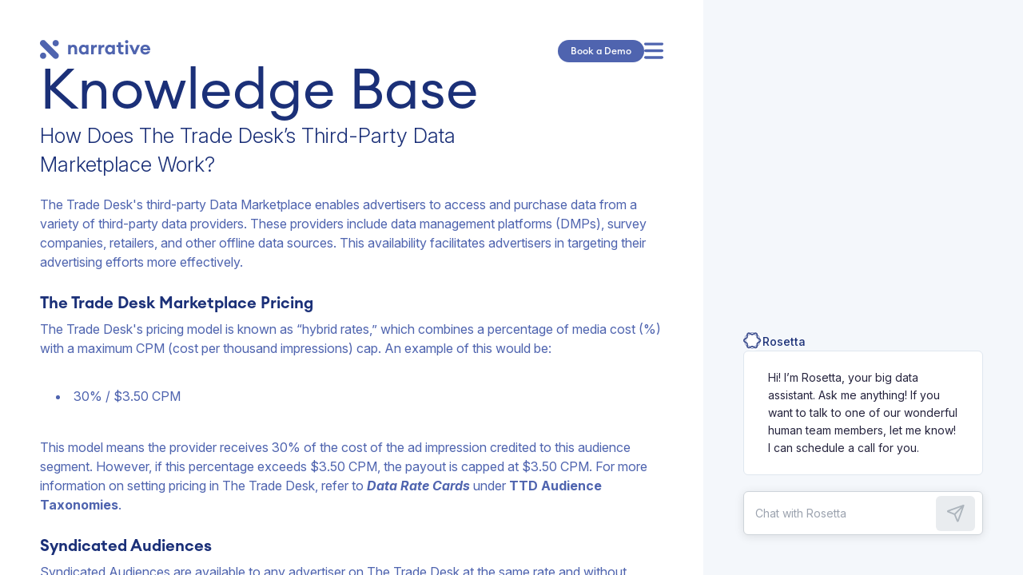

--- FILE ---
content_type: text/css; charset=utf-8
request_url: https://www.narrative.io/_nuxt/PageLayout.D7gYA7ya.css
body_size: -317
content:
.announcement-banner[data-v-5f3a75ad]{background:linear-gradient(90deg,#6366f1,#8b5cf6);box-shadow:0 2px 4px #0000001a;color:#fff;font-size:.875rem;min-height:2.5rem;padding:.5rem 3.125rem;position:relative;z-index:1000}.announcement-banner[data-v-5f3a75ad],.banner-content[data-v-5f3a75ad]{align-items:center;display:flex;justify-content:center}.banner-content[data-v-5f3a75ad]{flex-wrap:wrap;gap:1rem}.banner-message[data-v-5f3a75ad]{font-weight:500}.banner-link[data-v-5f3a75ad]{align-items:center;color:#fff;display:inline-flex;font-weight:600;gap:.375rem;text-decoration:underline;transition:opacity .2s}.banner-link[data-v-5f3a75ad]:hover{opacity:.85}.close-button[data-v-5f3a75ad]{align-items:center;background:transparent;border:none;color:#fff;cursor:pointer;display:flex;justify-content:center;opacity:.8;padding:.25rem;position:absolute;right:1rem;transition:opacity .2s;z-index:1001}.close-button[data-v-5f3a75ad]:hover{opacity:1}.slide-enter-active[data-v-5f3a75ad],.slide-leave-active[data-v-5f3a75ad]{transition:all .3s ease}.slide-enter-from[data-v-5f3a75ad],.slide-leave-to[data-v-5f3a75ad]{transform:translateY(-100%)}.slide-leave-to[data-v-5f3a75ad]{opacity:0}@media (max-width:600px){.announcement-banner[data-v-5f3a75ad]{font-size:.8125rem;padding:.5rem 1rem}.banner-content[data-v-5f3a75ad]{padding-right:2rem}}.search[data-v-2ca2c711]{align-self:center;gap:1.5rem;justify-content:center}.nav[data-v-2ca2c711],.search[data-v-2ca2c711]{display:flex;width:100%}.nav[data-v-2ca2c711]{color:#2fb7b1;height:28.44px}.mega-menu[data-v-2ca2c711],.nav[data-v-2ca2c711]{flex-direction:column}.mega-menu[data-v-2ca2c711]{align-items:flex-start;display:flex;gap:3.75rem}a[data-v-2ca2c711]{text-decoration:none}.explore-narrative-columns[data-v-2ca2c711]{display:flex;flex-wrap:wrap;gap:3.75rem;max-width:58.75rem}.explore-narrative-column[data-v-2ca2c711]{display:flex;flex-direction:column;gap:12px;width:calc(33% - 3.75rem)}.explore-narrative-column[data-v-2ca2c711]>:first-child{margin-bottom:6px}.explore-narrative-column-title[data-v-2ca2c711]{font-size:1.375rem;font-style:normal;font-weight:500;line-height:1.75rem;margin-bottom:.625rem}.full-width[data-v-2ca2c711]{width:100%!important}.wrap[data-v-2ca2c711]{display:flex;flex-wrap:wrap}.icons[data-v-2ca2c711]{height:100%;width:23.8px}.navbar[data-v-2ca2c711]{display:flex;height:1.7775rem;justify-content:space-between;width:inherit;z-index:1000}.navbar-logo[data-v-2ca2c711]{flex-shrink:0;height:1.5rem;width:139px}.navbar-icons[data-v-2ca2c711]{align-items:flex-start;display:flex;gap:1.25rem;height:100%}.navbar-icons-rosetta[data-v-2ca2c711]{align-items:flex-end;display:flex}.navbar-icons-rosetta[data-v-2ca2c711]:hover{cursor:pointer}.navbar-icons-menu[data-v-2ca2c711]{align-items:flex-end;display:flex}.navbar-icons-menu[data-v-2ca2c711]:hover{cursor:pointer}.nav-menu[data-v-2ca2c711]{display:flex;padding-bottom:4.5rem;padding-top:4.5rem}[data-v-2ca2c711] p,[data-v-2ca2c711] div{color:#2fb7b1}[data-v-2ca2c711] .explore-narrative-column-title{color:#fff!important}[data-v-2ca2c711] .mega-feature-callout-narrative-content-info-section-info-text{color:#2fb7b1}[data-v-2ca2c711] .rosetta-button-text{color:#fff!important}[data-v-2ca2c711] .grid-title{display:none!important}@media (max-width:600px){.mega-menu[data-v-2ca2c711]{align-items:flex-start;display:flex;flex-direction:column;gap:1.88rem}.logo-menu[data-v-2ca2c711]{align-items:center;display:flex;gap:0;width:100%}}.right-column[data-v-7ecbb784]{align-items:center;background:var(--secondary-background-color);display:inline-flex;flex:0 0 auto;flex-direction:column;height:100vh;justify-content:flex-end;max-width:25rem;min-width:20rem;overflow-y:auto;padding:50px;width:33.33%}.back-button-container[data-v-7ecbb784]{left:0;padding:1.875rem;position:absolute;top:0;width:100%}.back-button[data-v-7ecbb784]{color:#2a5f6c;font-family:Euclid Circular A;font-size:18px;font-style:normal;font-weight:500;line-height:normal}.back-button[data-v-7ecbb784]:hover{cursor:pointer}@media (max-width:600px){.right-column[data-v-7ecbb784]{max-width:none;padding:1.88rem;width:100%}}.page-container[data-v-63e151f6]{flex-direction:column;height:100vh}.main-content[data-v-63e151f6],.page-container[data-v-63e151f6]{display:flex;position:relative;width:100%}.main-content[data-v-63e151f6]{flex:1;overflow:hidden}.left-column[data-v-63e151f6]{align-items:flex-start;display:inline-flex;flex:1;flex-direction:column;gap:3.75rem;height:100%;overflow-y:auto;padding:3.125rem;width:100%}@media (max-width:600px){.left-column[data-v-63e151f6]{align-items:flex-start;display:inline-flex;flex:0 0 auto;flex-direction:column;gap:1.88rem;overflow-y:auto;padding:1.88rem;width:100%}}


--- FILE ---
content_type: text/css; charset=utf-8
request_url: https://www.narrative.io/_nuxt/FindUs.DvcI8qQ9.css
body_size: -1334
content:
.explore-narrative-column[data-v-fcfdbf43]{display:flex;flex-direction:column;gap:.75rem}.explore-narrative-column[data-v-fcfdbf43]>:first-child{margin-bottom:6px}.explore-narrative-column-title[data-v-fcfdbf43]{color:var(--secondary-color);font-size:1.375rem;font-style:normal;font-weight:500;line-height:1.75rem;margin-bottom:.625rem}.feature-grid-column-nav-content[data-v-fcfdbf43]{display:flex;flex-direction:column;font-family:var(--font-family-secondary);font-size:1rem;font-style:normal;font-weight:400;gap:.625rem;line-height:normal}@supports (font-variation-settings:normal){.feature-grid-column-nav-content[data-v-fcfdbf43]{font-family:Inter UI var alt,sans-serif}}


--- FILE ---
content_type: text/css; charset=utf-8
request_url: https://www.narrative.io/_nuxt/PageFooter.Zn_DB7ew.css
body_size: -1353
content:
.footer[data-v-79dce4cd]{align-items:flex-start;flex-direction:column;height:100%;justify-content:space-between;max-width:58.75rem}.footer[data-v-79dce4cd],.footer-nav[data-v-79dce4cd]{display:flex;width:100%}.footer-nav[data-v-79dce4cd]{flex-wrap:wrap;gap:3rem;padding-bottom:2rem;padding-top:3rem}.copyright[data-v-79dce4cd]{align-items:flex-end;bottom:50px;color:var(--primary-color);display:flex;padding-bottom:3rem;padding-top:1rem}@media (max-width:768px){.footer-nav[data-v-79dce4cd]{flex-direction:column;gap:2rem}}


--- FILE ---
content_type: application/javascript
request_url: https://www.narrative.io/_nuxt/DXKT6bmC.js
body_size: -237
content:
import{d as o,I as n,c as l,h as i,t as u,Q as s,D as d,e as p}from"#entry";const c=["label","aria-label"],b=o({__name:"SimpleButton",props:{buttonText:{type:String,default:"Submit",required:!1},backgroundColor:{type:String,default:"var(--primary-button-background-color)",required:!1},color:{type:String,default:"var(--primary-button-text-color)",required:!1},height:{type:String,default:"2.3rem",required:!1},padding:{type:String,default:"0.5rem 1rem",required:!1},gap:{type:String,default:"0.3125rem",required:!1},borderRadius:{type:String,default:"6.25rem",required:!1},style:{type:Object,required:!1,default:void 0}},setup(t){const e=t,r=n(()=>e.style?e.style:{color:e.color,display:"flex",height:e.height,padding:e.padding,justifyContent:"center",alignItems:"center",gap:e.gap,borderRadius:e.borderRadius,background:e.backgroundColor,alignSelf:"stretch",width:"max-content",fontSize:"0.75rem",fontWeight:500});return(a,f)=>(p(),l("div",null,[i("button",{style:s(d(r)),type:"button",label:e.buttonText,"aria-label":e.buttonText},u(e.buttonText),13,c)]))}});export{b as _};


--- FILE ---
content_type: application/javascript
request_url: https://www.narrative.io/_nuxt/DqETWJ9W.js
body_size: 832
content:
import{I as O,u as V,av as m,J as T,aw as B,ax as S,O as z,r as F,a0 as w,Y as U,ah as W,S as I,D as L,ai as G,ay as J,b as Y,az as q}from"#entry";import{c as Q}from"./lgfV5hWE.js";const X={trailing:!0};function Z(a,e=25,n={}){if(n={...X,...n},!Number.isFinite(e))throw new TypeError("Expected `wait` to be a finite number");let i,s,r=[],t,d;const f=(u,h)=>(t=$(a,u,h),t.finally(()=>{if(t=null,n.trailing&&d&&!s){const D=f(u,d);return d=null,D}}),t),y=function(...u){return n.trailing&&(d=u),t||new Promise(h=>{const D=!s&&n.leading;clearTimeout(s),s=setTimeout(()=>{s=null;const l=n.leading?i:f(this,u);d=null;for(const P of r)P(l);r=[]},e),D?(i=f(this,u),h(i)):r.push(h)})},c=u=>{u&&(clearTimeout(u),s=null)};return y.isPending=()=>!!s,y.cancel=()=>{c(s),r=[],d=null},y.flush=()=>{if(c(s),!d||t)return;const u=d;return d=null,f(this,u)},y}async function $(a,e,n){return await a.apply(e,n)}const x=a=>a==="defer"||a===!1;function ta(...a){const e=typeof a[a.length-1]=="string"?a.pop():void 0;K(a[0],a[1])&&a.unshift(e);let[n,i,s={}]=a;const r=O(()=>z(n));if(typeof r.value!="string")throw new TypeError("[nuxt] [useAsyncData] key must be a string.");if(typeof i!="function")throw new TypeError("[nuxt] [useAsyncData] handler must be a function.");const t=V();s.server??=!0,s.default??=k,s.getCachedData??=M,s.lazy??=!1,s.immediate??=!0,s.deep??=m.deep,s.dedupe??="cancel",s._functionName,t._asyncData[r.value];const d={cause:"initial",dedupe:s.dedupe};t._asyncData[r.value]?._init||(d.cachedData=s.getCachedData(r.value,t,{cause:"initial"}),t._asyncData[r.value]=N(t,r.value,i,s,d.cachedData));const f=t._asyncData[r.value];f._deps++;const y=()=>t._asyncData[r.value].execute(d),c=s.server!==!1&&t.payload.serverRendered;{let D=function(o){const _=t._asyncData[o];_?._deps&&(_._deps--,_._deps===0&&_?._off())};const l=G();if(l&&c&&s.immediate&&!l.sp&&(l.sp=[]),l&&!l._nuxtOnBeforeMountCbs){l._nuxtOnBeforeMountCbs=[];const o=l._nuxtOnBeforeMountCbs;J(()=>{o.forEach(_=>{_()}),o.splice(0,o.length)}),Y(()=>o.splice(0,o.length))}const P=l&&(l._nuxtClientOnly||q(Q,!1));c&&t.isHydrating&&(f.error.value||f.data.value!=null)?(f.pending.value=!1,f.status.value=f.error.value?"error":"success"):l&&(!P&&t.payload.serverRendered&&t.isHydrating||s.lazy)&&s.immediate?l._nuxtOnBeforeMountCbs.push(y):s.immediate&&y();const v=S(),g=T(r,(o,_)=>{if((o||_)&&o!==_){const E=t._asyncData[_]?.data.value!==m.value,H=t._asyncDataPromises[_]!==void 0;_&&D(_);const R={cause:"initial",dedupe:s.dedupe};if(!t._asyncData[o]?._init){let b;_&&E?b=t._asyncData[_]?.data.value:(b=s.getCachedData(o,t,{cause:"initial"}),R.cachedData=b),t._asyncData[o]=N(t,o,i,s,b)}t._asyncData[o]._deps++,(s.immediate||E||H)&&t._asyncData[o].execute(R)}},{flush:"sync"}),p=s.watch?T(s.watch,()=>{f._execute({cause:"watch",dedupe:s.dedupe})}):()=>{};v&&B(()=>{g(),p(),D(r.value)})}const u={data:C(()=>t._asyncData[r.value]?.data),pending:C(()=>t._asyncData[r.value]?.pending),status:C(()=>t._asyncData[r.value]?.status),error:C(()=>t._asyncData[r.value]?.error),refresh:(...D)=>t._asyncData[r.value].execute(...D),execute:(...D)=>t._asyncData[r.value].execute(...D),clear:()=>j(t,r.value)},h=Promise.resolve(t._asyncDataPromises[r.value]).then(()=>u);return Object.assign(h,u),h}function C(a){return O({get(){return a()?.value},set(e){const n=a();n&&(n.value=e)}})}function K(a,e){return!(typeof a=="string"||typeof a=="object"&&a!==null||typeof a=="function"&&typeof e=="function")}function sa(a){const e=V();if(a in e.payload.data||(e.payload.data[a]=m.value),e._asyncData[a]){const n=e._asyncData[a];n._deps++,S()&&B(()=>{n._deps--,n._deps===0&&n?._off()})}return{data:O({get(){return e._asyncData[a]?.data.value??e.payload.data[a]},set(n){e._asyncData[a]?e._asyncData[a].data.value=n:e.payload.data[a]=n}})}}function j(a,e){e in a.payload.data&&(a.payload.data[e]=void 0),e in a.payload._errors&&(a.payload._errors[e]=m.errorValue),a._asyncData[e]&&(a._asyncData[e].data.value=void 0,a._asyncData[e].error.value=m.errorValue,a._asyncData[e].pending.value=!1,a._asyncData[e].status.value="idle"),e in a._asyncDataPromises&&(a._asyncDataPromises[e]&&(a._asyncDataPromises[e].cancelled=!0),a._asyncDataPromises[e]=void 0)}function A(a,e){const n={};for(const i of e)n[i]=a[i];return n}function N(a,e,n,i,s){a.payload._errors[e]??=m.errorValue;const r=i.getCachedData!==M,t=n,d=i.deep?F:w,f=s!=null,y=a.hook("app:data:refresh",async u=>{(!u||u.includes(e))&&await c.execute({cause:"refresh:hook"})}),c={data:d(f?s:i.default()),pending:w(!f),error:U(a.payload._errors,e),status:w("idle"),execute:(...u)=>{const[h,D=void 0]=u,l=h&&D===void 0&&typeof h=="object"?h:{};if(a._asyncDataPromises[e]){if(x(l.dedupe??i.dedupe))return a._asyncDataPromises[e];a._asyncDataPromises[e].cancelled=!0}if(l.cause==="initial"||a.isHydrating){const v="cachedData"in l?l.cachedData:i.getCachedData(e,a,{cause:l.cause??"refresh:manual"});if(v!=null)return a.payload.data[e]=c.data.value=v,c.error.value=m.errorValue,c.status.value="success",Promise.resolve(v)}c.pending.value=!0,c.status.value="pending";const P=new Promise((v,g)=>{try{v(t(a))}catch(p){g(p)}}).then(async v=>{if(P.cancelled)return a._asyncDataPromises[e];let g=v;i.transform&&(g=await i.transform(v)),i.pick&&(g=A(g,i.pick)),a.payload.data[e]=g,c.data.value=g,c.error.value=m.errorValue,c.status.value="success"}).catch(v=>{if(P.cancelled)return a._asyncDataPromises[e];c.error.value=I(v),c.data.value=L(i.default()),c.status.value="error"}).finally(()=>{P.cancelled||(c.pending.value=!1,delete a._asyncDataPromises[e])});return a._asyncDataPromises[e]=P,a._asyncDataPromises[e]},_execute:Z((...u)=>c.execute(...u),0,{leading:!0}),_default:i.default,_deps:0,_init:!0,_hash:void 0,_off:()=>{y(),a._asyncData[e]?._init&&(a._asyncData[e]._init=!1),r||W(()=>{a._asyncData[e]?._init||(j(a,e),c.execute=()=>Promise.resolve(),c.data.value=m.value)})}};return c}const k=()=>m.value,M=(a,e,n)=>{if(e.isHydrating)return e.payload.data[a];if(n.cause!=="refresh:manual"&&n.cause!=="refresh:hook")return e.static.data[a]};export{sa as a,ta as u};


--- FILE ---
content_type: application/javascript
request_url: https://www.narrative.io/_nuxt/UPV4Tul2.js
body_size: -1458
content:
import{_ as e}from"./DlAUqK2U.js";import{c as r,e as c}from"#entry";const o={};function t(n,s){return c(),r("hr")}const f=e(o,[["render",t]]);export{f as default};


--- FILE ---
content_type: application/javascript
request_url: https://www.narrative.io/_nuxt/Bj3vgOmL.js
body_size: 3628
content:
import{t as Y,a as N,n as P,w as ie,i as V,b as j,d as ae,e as ue,f as re,g as ce,u as fe,h as te,j as ve,k as de}from"./WDj-gtpQ.js";import{I,a0 as S,aG as U,O as R,J as q,o as me,ai as pe,ax as he,D as we,r as ne,aH as ge}from"#entry";const W=V?window:void 0,be=V?window.document:void 0;function D(o){var d;const l=R(o);return(d=l?.$el)!=null?d:l}function k(...o){const d=[],l=()=>{d.forEach(t=>t()),d.length=0},w=(t,n,r,e)=>(t.addEventListener(n,r,e),()=>t.removeEventListener(n,r,e)),c=I(()=>{const t=j(R(o[0])).filter(n=>n!=null);return t.every(n=>typeof n!="string")?t:void 0}),f=ae(()=>{var t,n;return[(n=(t=c.value)==null?void 0:t.map(r=>D(r)))!=null?n:[W].filter(r=>r!=null),j(R(c.value?o[1]:o[0])),j(we(c.value?o[2]:o[1])),R(c.value?o[3]:o[2])]},([t,n,r,e])=>{if(l(),!t?.length||!n?.length||!r?.length)return;const m=ce(e)?{...e}:e;d.push(...t.flatMap(a=>n.flatMap(g=>r.map(h=>w(a,g,h,m)))))},{flush:"post"}),i=()=>{f(),l()};return N(l),i}function Ee(){const o=S(!1),d=pe();return d&&me(()=>{o.value=!0},d),o}function K(o){const d=Ee();return I(()=>(d.value,!!o()))}function $(o,d,l={}){const{window:w=W,...c}=l;let f;const i=K(()=>w&&"MutationObserver"in w),t=()=>{f&&(f.disconnect(),f=void 0)},n=I(()=>{const a=R(o),g=j(a).map(D).filter(ue);return new Set(g)}),r=q(n,a=>{t(),i.value&&a.size&&(f=new MutationObserver(d),a.forEach(g=>f.observe(g,c)))},{immediate:!0,flush:"post"}),e=()=>f?.takeRecords(),m=()=>{r(),t()};return N(m),{isSupported:i,stop:m,takeRecords:e}}function Se(o,d,l={}){const{window:w=W,document:c=w?.document,flush:f="sync"}=l;if(!w||!c)return P;let i;const t=e=>{i?.(),i=e},n=ge(()=>{const e=D(o);if(e){const{stop:m}=$(c,a=>{a.map(h=>[...h.removedNodes]).flat().some(h=>h===e||h.contains(e))&&d(a)},{window:w,childList:!0,subtree:!0});t(m)}},{flush:f}),r=()=>{n(),t()};return N(r),r}function _e(o={}){var d;const{window:l=W,deep:w=!0,triggerOnRemoval:c=!1}=o,f=(d=o.document)!=null?d:l?.document,i=()=>{var r;let e=f?.activeElement;if(w)for(;e?.shadowRoot;)e=(r=e?.shadowRoot)==null?void 0:r.activeElement;return e},t=S(),n=()=>{t.value=i()};if(l){const r={capture:!0,passive:!0};k(l,"blur",e=>{e.relatedTarget===null&&n()},r),k(l,"focus",n,r)}return c&&Se(t,n,{document:f}),n(),t}function ye(o,d,l={}){const{window:w=W,...c}=l;let f;const i=K(()=>w&&"ResizeObserver"in w),t=()=>{f&&(f.disconnect(),f=void 0)},n=I(()=>{const m=R(o);return Array.isArray(m)?m.map(a=>D(a)):[D(m)]}),r=q(n,m=>{if(t(),i.value&&w){f=new ResizeObserver(d);for(const a of m)a&&f.observe(a,c)}},{immediate:!0,flush:"post"}),e=()=>{t(),r()};return N(e),{isSupported:i,stop:e}}function xe(o,d={}){const{reset:l=!0,windowResize:w=!0,windowScroll:c=!0,immediate:f=!0,updateTiming:i="sync"}=d,t=S(0),n=S(0),r=S(0),e=S(0),m=S(0),a=S(0),g=S(0),h=S(0);function F(){const v=D(o);if(!v){l&&(t.value=0,n.value=0,r.value=0,e.value=0,m.value=0,a.value=0,g.value=0,h.value=0);return}const u=v.getBoundingClientRect();t.value=u.height,n.value=u.bottom,r.value=u.left,e.value=u.right,m.value=u.top,a.value=u.width,g.value=u.x,h.value=u.y}function s(){i==="sync"?F():i==="next-frame"&&requestAnimationFrame(()=>F())}return ye(o,s),q(()=>D(o),v=>!v&&s()),$(o,s,{attributeFilter:["style","class"]}),c&&k("scroll",s,{capture:!0,passive:!0}),w&&k("resize",s,{passive:!0}),Y(()=>{f&&s()}),{height:t,bottom:n,left:r,right:e,top:m,width:a,x:g,y:h,update:s}}function Re(o,d,l={}){const{root:w,rootMargin:c="0px",threshold:f=0,window:i=W,immediate:t=!0}=l,n=K(()=>i&&"IntersectionObserver"in i),r=I(()=>{const h=R(o);return j(h).map(D).filter(ue)});let e=P;const m=S(t),a=n.value?q(()=>[r.value,D(w),m.value],([h,F])=>{if(e(),!m.value||!h.length)return;const s=new IntersectionObserver(d,{root:D(F),rootMargin:c,threshold:f});h.forEach(v=>v&&s.observe(v)),e=()=>{s.disconnect(),e=P}},{immediate:t,flush:"post"}):P,g=()=>{e(),a(),m.value=!1};return N(g),{isSupported:n,isActive:m,pause(){e(),m.value=!1},resume(){m.value=!0},stop:g}}function Te(o,d={}){const{window:l=W,scrollTarget:w,threshold:c=0,rootMargin:f,once:i=!1}=d,t=S(!1),{stop:n}=Re(o,r=>{let e=t.value,m=0;for(const a of r)a.time>=m&&(m=a.time,e=a.isIntersecting);t.value=e,i&&ie(t,()=>{n()})},{root:w,window:l,threshold:c,rootMargin:R(f)});return t}const G=new Map;function Ce(o){const d=he();function l(t){var n;const r=G.get(o)||new Set;r.add(t),G.set(o,r);const e=()=>c(t);return(n=d?.cleanups)==null||n.push(e),e}function w(t){function n(...r){c(n),t(...r)}return l(n)}function c(t){const n=G.get(o);n&&(n.delete(t),n.size||f())}function f(){G.delete(o)}function i(t,n){var r;(r=G.get(o))==null||r.forEach(e=>e(t,n))}return{on:l,once:w,off:c,emit:i,reset:f}}const oe=["fullscreenchange","webkitfullscreenchange","webkitendfullscreen","mozfullscreenchange","MSFullscreenChange"];function ke(o,d={}){const{document:l=be,autoExit:w=!1}=d,c=I(()=>{var u;return(u=D(o))!=null?u:l?.documentElement}),f=S(!1),i=I(()=>["requestFullscreen","webkitRequestFullscreen","webkitEnterFullscreen","webkitEnterFullScreen","webkitRequestFullScreen","mozRequestFullScreen","msRequestFullscreen"].find(u=>l&&u in l||c.value&&u in c.value)),t=I(()=>["exitFullscreen","webkitExitFullscreen","webkitExitFullScreen","webkitCancelFullScreen","mozCancelFullScreen","msExitFullscreen"].find(u=>l&&u in l||c.value&&u in c.value)),n=I(()=>["fullScreen","webkitIsFullScreen","webkitDisplayingFullscreen","mozFullScreen","msFullscreenElement"].find(u=>l&&u in l||c.value&&u in c.value)),r=["fullscreenElement","webkitFullscreenElement","mozFullScreenElement","msFullscreenElement"].find(u=>l&&u in l),e=K(()=>c.value&&l&&i.value!==void 0&&t.value!==void 0&&n.value!==void 0),m=()=>r?l?.[r]===c.value:!1,a=()=>{if(n.value){if(l&&l[n.value]!=null)return l[n.value];{const u=c.value;if(u?.[n.value]!=null)return!!u[n.value]}}return!1};async function g(){if(!(!e.value||!f.value)){if(t.value)if(l?.[t.value]!=null)await l[t.value]();else{const u=c.value;u?.[t.value]!=null&&await u[t.value]()}f.value=!1}}async function h(){if(!e.value||f.value)return;a()&&await g();const u=c.value;i.value&&u?.[i.value]!=null&&(await u[i.value](),f.value=!0)}async function F(){await(f.value?g():h())}const s=()=>{const u=a();(!u||u&&m())&&(f.value=u)},v={capture:!1,passive:!0};return k(l,oe,s,v),k(()=>D(c),oe,s,v),Y(s,!1),w&&N(g),{isSupported:e,isFullscreen:f,enter:h,exit:g,toggle:F}}const le=1;function De(o,d={}){const{throttle:l=0,idle:w=200,onStop:c=P,onScroll:f=P,offset:i={left:0,right:0,top:0,bottom:0},observe:t={mutation:!1},eventListenerOptions:n={capture:!1,passive:!0},behavior:r="auto",window:e=W,onError:m=p=>{console.error(p)}}=d,a=typeof t=="boolean"?{mutation:t}:t,g=S(0),h=S(0),F=I({get(){return g.value},set(p){v(p,void 0)}}),s=I({get(){return h.value},set(p){v(void 0,p)}});function v(p,A){var x,b,O,T;if(!e)return;const _=R(o);if(!_)return;(O=_ instanceof Document?e.document.body:_)==null||O.scrollTo({top:(x=R(A))!=null?x:s.value,left:(b=R(p))!=null?b:F.value,behavior:R(r)});const C=((T=_?.document)==null?void 0:T.documentElement)||_?.documentElement||_;F!=null&&(g.value=C.scrollLeft),s!=null&&(h.value=C.scrollTop)}const u=S(!1),M=U({left:!0,right:!1,top:!0,bottom:!1}),E=U({left:!1,right:!1,top:!1,bottom:!1}),L=p=>{u.value&&(u.value=!1,E.left=!1,E.right=!1,E.top=!1,E.bottom=!1,c(p))},H=de(L,l+w),y=p=>{var A;if(!e)return;const x=((A=p?.document)==null?void 0:A.documentElement)||p?.documentElement||D(p),{display:b,flexDirection:O,direction:T}=getComputedStyle(x),_=T==="rtl"?-1:1,C=x.scrollLeft;E.left=C<g.value,E.right=C>g.value;const J=Math.abs(C*_)<=(i.left||0),Q=Math.abs(C*_)+x.clientWidth>=x.scrollWidth-(i.right||0)-le;b==="flex"&&O==="row-reverse"?(M.left=Q,M.right=J):(M.left=J,M.right=Q),g.value=C;let B=x.scrollTop;p===e.document&&!B&&(B=e.document.body.scrollTop),E.top=B<h.value,E.bottom=B>h.value;const Z=Math.abs(B)<=(i.top||0),ee=Math.abs(B)+x.clientHeight>=x.scrollHeight-(i.bottom||0)-le;b==="flex"&&O==="column-reverse"?(M.top=ee,M.bottom=Z):(M.top=Z,M.bottom=ee),h.value=B},z=p=>{var A;if(!e)return;const x=(A=p.target.documentElement)!=null?A:p.target;y(x),u.value=!0,H(p),f(p)};return k(o,"scroll",l?ve(z,l,!0,!1):z,n),Y(()=>{try{const p=R(o);if(!p)return;y(p)}catch(p){m(p)}}),a?.mutation&&o!=null&&o!==e&&o!==document&&$(o,()=>{const p=R(o);p&&y(p)},{attributes:!0,childList:!0,subtree:!0}),k(o,"scrollend",L,n),{x:F,y:s,isScrolling:u,arrivedState:M,directions:E,measure(){const p=R(o);e&&p&&y(p)}}}const Fe={ctrl:"control",command:"meta",cmd:"meta",option:"alt",up:"arrowup",down:"arrowdown",left:"arrowleft",right:"arrowright"};function Ae(o={}){const{reactive:d=!1,target:l=W,aliasMap:w=Fe,passive:c=!0,onEventFired:f=P}=o,i=U(new Set),t={toJSON(){return{}},current:i},n=d?U(t):t,r=new Set,e=new Set,m=new Set;function a(s,v){s in n&&(d?n[s]=v:n[s].value=v)}function g(){i.clear();for(const s of m)a(s,!1)}function h(s,v){var u,M;const E=(u=s.key)==null?void 0:u.toLowerCase(),H=[(M=s.code)==null?void 0:M.toLowerCase(),E].filter(Boolean);E&&(v?i.add(E):i.delete(E));for(const y of H)m.add(y),a(y,v);if(E==="shift"&&!v){const y=Array.from(e),z=y.indexOf("shift");y.forEach((p,A)=>{A>=z&&(i.delete(p),a(p,!1))}),e.clear()}else typeof s.getModifierState=="function"&&s.getModifierState("Shift")&&v&&[...i,...H].forEach(y=>e.add(y));E==="meta"&&!v?(r.forEach(y=>{i.delete(y),a(y,!1)}),r.clear()):typeof s.getModifierState=="function"&&s.getModifierState("Meta")&&v&&[...i,...H].forEach(y=>r.add(y))}k(l,"keydown",s=>(h(s,!0),f(s)),{passive:c}),k(l,"keyup",s=>(h(s,!1),f(s)),{passive:c}),k("blur",g,{passive:c}),k("focus",g,{passive:c});const F=new Proxy(n,{get(s,v,u){if(typeof v!="string")return Reflect.get(s,v,u);if(v=v.toLowerCase(),v in w&&(v=w[v]),!(v in n))if(/[+_-]/.test(v)){const E=v.split(/[+_-]/g).map(L=>L.trim());n[v]=I(()=>E.map(L=>R(F[L])).every(Boolean))}else n[v]=S(!1);const M=Reflect.get(s,v,u);return d?R(M):M}});return F}function Ie(o={}){const{interimResults:d=!0,continuous:l=!0,maxAlternatives:w=1,window:c=W}=o,f=re(o.lang||"en-US"),i=S(!1),t=S(!1),n=S(""),r=S(void 0);let e;const m=()=>{i.value=!0},a=()=>{i.value=!1},g=(s=!i.value)=>{s?m():a()},h=c&&(c.SpeechRecognition||c.webkitSpeechRecognition),F=K(()=>h);return F.value&&(e=new h,e.continuous=l,e.interimResults=d,e.lang=R(f),e.maxAlternatives=w,e.onstart=()=>{i.value=!0,t.value=!1},q(f,s=>{e&&!i.value&&(e.lang=s)}),e.onresult=s=>{const v=s.results[s.resultIndex],{transcript:u}=v[0];t.value=v.isFinal,n.value=u,r.value=void 0},e.onerror=s=>{r.value=s},e.onend=()=>{i.value=!1,e.lang=R(f)},q(i,(s,v)=>{s!==v&&(s?e.start():e.stop())})),N(()=>{a()}),{isSupported:F,isListening:i,isFinal:t,recognition:e,result:n,error:r,toggle:g,start:m,stop:a}}const se="ping";function X(o){return o===!0?{}:o}function Le(o,d={}){const{onConnected:l,onDisconnected:w,onError:c,onMessage:f,immediate:i=!0,autoConnect:t=!0,autoClose:n=!0,protocols:r=[]}=d,e=ne(null),m=S("CLOSED"),a=ne(),g=re(o);let h,F,s=!1,v=0,u=[],M,E;const L=()=>{if(u.length&&a.value&&m.value==="OPEN"){for(const b of u)a.value.send(b);u=[]}},H=()=>{M!=null&&(clearTimeout(M),M=void 0)},y=()=>{clearTimeout(E),E=void 0},z=(b=1e3,O)=>{H(),!(!V&&!te||!a.value)&&(s=!0,y(),h?.(),a.value.close(b,O),a.value=void 0)},p=(b,O=!0)=>!a.value||m.value!=="OPEN"?(O&&u.push(b),!1):(L(),a.value.send(b),!0),A=()=>{if(s||typeof g.value>"u")return;const b=new WebSocket(g.value,r);a.value=b,m.value="CONNECTING",b.onopen=()=>{m.value="OPEN",v=0,l?.(b),F?.(),L()},b.onclose=O=>{if(m.value="CLOSED",y(),h?.(),w?.(b,O),!s&&d.autoReconnect&&(a.value==null||b===a.value)){const{retries:T=-1,delay:_=1e3,onFailed:C}=X(d.autoReconnect);(typeof T=="function"?T:()=>typeof T=="number"&&(T<0||v<T))(v)?(v+=1,M=setTimeout(A,_)):C?.()}},b.onerror=O=>{c?.(b,O)},b.onmessage=O=>{if(d.heartbeat){y();const{message:T=se,responseMessage:_=T}=X(d.heartbeat);if(O.data===R(_))return}e.value=O.data,f?.(b,O)}};if(d.heartbeat){const{message:b=se,interval:O=1e3,pongTimeout:T=1e3}=X(d.heartbeat),{pause:_,resume:C}=fe(()=>{p(R(b),!1),E==null&&(E=setTimeout(()=>{z(),s=!1},T))},O,{immediate:!1});h=_,F=C}n&&(V&&k("beforeunload",()=>z(),{passive:!0}),N(z));const x=()=>{!V&&!te||(z(),s=!1,v=0,A())};return i&&x(),t&&q(g,x),{data:e,status:m,close:z,send:p,open:x,ws:a}}export{ke as a,Le as b,xe as c,Ce as d,Ae as e,De as f,Te as g,Ie as h,Re as i,_e as u};


--- FILE ---
content_type: application/javascript
request_url: https://www.narrative.io/_nuxt/B9QmKFt2.js
body_size: -1443
content:
import{_ as r}from"./DlAUqK2U.js";import{c as o,e as t,W as n}from"#entry";const s={};function c(e,a){return t(),o("strong",null,[n(e.$slots,"default")])}const _=r(s,[["render",c]]);export{_ as default};


--- FILE ---
content_type: application/javascript
request_url: https://www.narrative.io/_nuxt/CAwMG4G6.js
body_size: -587
content:
import{_ as r}from"./DlAUqK2U.js";import{c as o,e as t,W as s}from"#entry";const c={};function n(e,a){return t(),o("p",null,[s(e.$slots,"default")])}const _=r(c,[["render",n]]);export{_ as default};


--- FILE ---
content_type: application/javascript
request_url: https://www.narrative.io/_nuxt/DnTnmDZe.js
body_size: 7555
content:
import{d as U,a5 as P,s as Z,I as C,ai as G,a6 as Q,aj as _,ak as x,al as nn,am as ln,an as en,C as on,D as tn,e as rn}from"#entry";import{f as an}from"./nBvaaqy8.js";const un=/"(?:_|\\u0{2}5[Ff]){2}(?:p|\\u0{2}70)(?:r|\\u0{2}72)(?:o|\\u0{2}6[Ff])(?:t|\\u0{2}74)(?:o|\\u0{2}6[Ff])(?:_|\\u0{2}5[Ff]){2}"\s*:/,sn=/"(?:c|\\u0063)(?:o|\\u006[Ff])(?:n|\\u006[Ee])(?:s|\\u0073)(?:t|\\u0074)(?:r|\\u0072)(?:u|\\u0075)(?:c|\\u0063)(?:t|\\u0074)(?:o|\\u006[Ff])(?:r|\\u0072)"\s*:/,cn=/^\s*["[{]|^\s*-?\d{1,16}(\.\d{1,17})?([Ee][+-]?\d+)?\s*$/;function pn(n,l){if(n==="__proto__"||n==="constructor"&&l&&typeof l=="object"&&"prototype"in l){dn(n);return}return l}function dn(n){console.warn(`[destr] Dropping "${n}" key to prevent prototype pollution.`)}function gn(n,l={}){if(typeof n!="string")return n;const o=n.trim();if(n[0]==='"'&&n.endsWith('"')&&!n.includes("\\"))return o.slice(1,-1);if(o.length<=9){const t=o.toLowerCase();if(t==="true")return!0;if(t==="false")return!1;if(t==="undefined")return;if(t==="null")return null;if(t==="nan")return Number.NaN;if(t==="infinity")return Number.POSITIVE_INFINITY;if(t==="-infinity")return Number.NEGATIVE_INFINITY}if(!cn.test(n)){if(l.strict)throw new SyntaxError("[destr] Invalid JSON");return n}try{if(un.test(n)||sn.test(n)){if(l.strict)throw new Error("[destr] Possible prototype pollution");return JSON.parse(n,pn)}return JSON.parse(n)}catch(t){if(l.strict)throw t;return n}}class k{constructor(l,o,t){this.property=l,this.normal=o,t&&(this.space=t)}}k.prototype.property={};k.prototype.normal={};k.prototype.space=null;function z(n,l){const o={},t={};let r=-1;for(;++r<n.length;)Object.assign(o,n[r].property),Object.assign(t,n[r].normal);return new k(o,t,l)}function D(n){return n.toLowerCase()}class m{constructor(l,o){this.property=l,this.attribute=o}}m.prototype.space=null;m.prototype.boolean=!1;m.prototype.booleanish=!1;m.prototype.overloadedBoolean=!1;m.prototype.number=!1;m.prototype.commaSeparated=!1;m.prototype.spaceSeparated=!1;m.prototype.commaOrSpaceSeparated=!1;m.prototype.mustUseProperty=!1;m.prototype.defined=!1;let fn=0;const u=v(),d=v(),j=v(),e=v(),p=v(),b=v(),h=v();function v(){return 2**++fn}const L=Object.freeze(Object.defineProperty({__proto__:null,boolean:u,booleanish:d,commaOrSpaceSeparated:h,commaSeparated:b,number:e,overloadedBoolean:j,spaceSeparated:p},Symbol.toStringTag,{value:"Module"})),O=Object.keys(L);class T extends m{constructor(l,o,t,r){let a=-1;if(super(l,o),I(this,"space",r),typeof t=="number")for(;++a<O.length;){const s=O[a];I(this,O[a],(t&L[s])===L[s])}}}T.prototype.defined=!0;function I(n,l,o){o&&(n[l]=o)}const hn={}.hasOwnProperty;function S(n){const l={},o={};let t;for(t in n.properties)if(hn.call(n.properties,t)){const r=n.properties[t],a=new T(t,n.transform(n.attributes||{},t),r,n.space);n.mustUseProperty&&n.mustUseProperty.includes(t)&&(a.mustUseProperty=!0),l[t]=a,o[D(t)]=t,o[D(a.attribute)]=t}return new k(l,o,n.space)}const N=S({space:"xlink",transform(n,l){return"xlink:"+l.slice(5).toLowerCase()},properties:{xLinkActuate:null,xLinkArcRole:null,xLinkHref:null,xLinkRole:null,xLinkShow:null,xLinkTitle:null,xLinkType:null}}),F=S({space:"xml",transform(n,l){return"xml:"+l.slice(3).toLowerCase()},properties:{xmlLang:null,xmlBase:null,xmlSpace:null}});function H(n,l){return l in n?n[l]:l}function V(n,l){return H(n,l.toLowerCase())}const q=S({space:"xmlns",attributes:{xmlnsxlink:"xmlns:xlink"},transform:V,properties:{xmlns:null,xmlnsXLink:null}}),W=S({transform(n,l){return l==="role"?l:"aria-"+l.slice(4).toLowerCase()},properties:{ariaActiveDescendant:null,ariaAtomic:d,ariaAutoComplete:null,ariaBusy:d,ariaChecked:d,ariaColCount:e,ariaColIndex:e,ariaColSpan:e,ariaControls:p,ariaCurrent:null,ariaDescribedBy:p,ariaDetails:null,ariaDisabled:d,ariaDropEffect:p,ariaErrorMessage:null,ariaExpanded:d,ariaFlowTo:p,ariaGrabbed:d,ariaHasPopup:null,ariaHidden:d,ariaInvalid:null,ariaKeyShortcuts:null,ariaLabel:null,ariaLabelledBy:p,ariaLevel:e,ariaLive:null,ariaModal:d,ariaMultiLine:d,ariaMultiSelectable:d,ariaOrientation:null,ariaOwns:p,ariaPlaceholder:null,ariaPosInSet:e,ariaPressed:d,ariaReadOnly:d,ariaRelevant:null,ariaRequired:d,ariaRoleDescription:p,ariaRowCount:e,ariaRowIndex:e,ariaRowSpan:e,ariaSelected:d,ariaSetSize:e,ariaSort:null,ariaValueMax:e,ariaValueMin:e,ariaValueNow:e,ariaValueText:null,role:null}}),mn=S({space:"html",attributes:{acceptcharset:"accept-charset",classname:"class",htmlfor:"for",httpequiv:"http-equiv"},transform:V,mustUseProperty:["checked","multiple","muted","selected"],properties:{abbr:null,accept:b,acceptCharset:p,accessKey:p,action:null,allow:null,allowFullScreen:u,allowPaymentRequest:u,allowUserMedia:u,alt:null,as:null,async:u,autoCapitalize:null,autoComplete:p,autoFocus:u,autoPlay:u,blocking:p,capture:null,charSet:null,checked:u,cite:null,className:p,cols:e,colSpan:null,content:null,contentEditable:d,controls:u,controlsList:p,coords:e|b,crossOrigin:null,data:null,dateTime:null,decoding:null,default:u,defer:u,dir:null,dirName:null,disabled:u,download:j,draggable:d,encType:null,enterKeyHint:null,fetchPriority:null,form:null,formAction:null,formEncType:null,formMethod:null,formNoValidate:u,formTarget:null,headers:p,height:e,hidden:u,high:e,href:null,hrefLang:null,htmlFor:p,httpEquiv:p,id:null,imageSizes:null,imageSrcSet:null,inert:u,inputMode:null,integrity:null,is:null,isMap:u,itemId:null,itemProp:p,itemRef:p,itemScope:u,itemType:p,kind:null,label:null,lang:null,language:null,list:null,loading:null,loop:u,low:e,manifest:null,max:null,maxLength:e,media:null,method:null,min:null,minLength:e,multiple:u,muted:u,name:null,nonce:null,noModule:u,noValidate:u,onAbort:null,onAfterPrint:null,onAuxClick:null,onBeforeMatch:null,onBeforePrint:null,onBeforeToggle:null,onBeforeUnload:null,onBlur:null,onCancel:null,onCanPlay:null,onCanPlayThrough:null,onChange:null,onClick:null,onClose:null,onContextLost:null,onContextMenu:null,onContextRestored:null,onCopy:null,onCueChange:null,onCut:null,onDblClick:null,onDrag:null,onDragEnd:null,onDragEnter:null,onDragExit:null,onDragLeave:null,onDragOver:null,onDragStart:null,onDrop:null,onDurationChange:null,onEmptied:null,onEnded:null,onError:null,onFocus:null,onFormData:null,onHashChange:null,onInput:null,onInvalid:null,onKeyDown:null,onKeyPress:null,onKeyUp:null,onLanguageChange:null,onLoad:null,onLoadedData:null,onLoadedMetadata:null,onLoadEnd:null,onLoadStart:null,onMessage:null,onMessageError:null,onMouseDown:null,onMouseEnter:null,onMouseLeave:null,onMouseMove:null,onMouseOut:null,onMouseOver:null,onMouseUp:null,onOffline:null,onOnline:null,onPageHide:null,onPageShow:null,onPaste:null,onPause:null,onPlay:null,onPlaying:null,onPopState:null,onProgress:null,onRateChange:null,onRejectionHandled:null,onReset:null,onResize:null,onScroll:null,onScrollEnd:null,onSecurityPolicyViolation:null,onSeeked:null,onSeeking:null,onSelect:null,onSlotChange:null,onStalled:null,onStorage:null,onSubmit:null,onSuspend:null,onTimeUpdate:null,onToggle:null,onUnhandledRejection:null,onUnload:null,onVolumeChange:null,onWaiting:null,onWheel:null,open:u,optimum:e,pattern:null,ping:p,placeholder:null,playsInline:u,popover:null,popoverTarget:null,popoverTargetAction:null,poster:null,preload:null,readOnly:u,referrerPolicy:null,rel:p,required:u,reversed:u,rows:e,rowSpan:e,sandbox:p,scope:null,scoped:u,seamless:u,selected:u,shadowRootClonable:u,shadowRootDelegatesFocus:u,shadowRootMode:null,shape:null,size:e,sizes:null,slot:null,span:e,spellCheck:d,src:null,srcDoc:null,srcLang:null,srcSet:null,start:e,step:null,style:null,tabIndex:e,target:null,title:null,translate:null,type:null,typeMustMatch:u,useMap:null,value:d,width:e,wrap:null,writingSuggestions:null,align:null,aLink:null,archive:p,axis:null,background:null,bgColor:null,border:e,borderColor:null,bottomMargin:e,cellPadding:null,cellSpacing:null,char:null,charOff:null,classId:null,clear:null,code:null,codeBase:null,codeType:null,color:null,compact:u,declare:u,event:null,face:null,frame:null,frameBorder:null,hSpace:e,leftMargin:e,link:null,longDesc:null,lowSrc:null,marginHeight:e,marginWidth:e,noResize:u,noHref:u,noShade:u,noWrap:u,object:null,profile:null,prompt:null,rev:null,rightMargin:e,rules:null,scheme:null,scrolling:d,standby:null,summary:null,text:null,topMargin:e,valueType:null,version:null,vAlign:null,vLink:null,vSpace:e,allowTransparency:null,autoCorrect:null,autoSave:null,disablePictureInPicture:u,disableRemotePlayback:u,prefix:null,property:null,results:e,security:null,unselectable:null}}),yn=S({space:"svg",attributes:{accentHeight:"accent-height",alignmentBaseline:"alignment-baseline",arabicForm:"arabic-form",baselineShift:"baseline-shift",capHeight:"cap-height",className:"class",clipPath:"clip-path",clipRule:"clip-rule",colorInterpolation:"color-interpolation",colorInterpolationFilters:"color-interpolation-filters",colorProfile:"color-profile",colorRendering:"color-rendering",crossOrigin:"crossorigin",dataType:"datatype",dominantBaseline:"dominant-baseline",enableBackground:"enable-background",fillOpacity:"fill-opacity",fillRule:"fill-rule",floodColor:"flood-color",floodOpacity:"flood-opacity",fontFamily:"font-family",fontSize:"font-size",fontSizeAdjust:"font-size-adjust",fontStretch:"font-stretch",fontStyle:"font-style",fontVariant:"font-variant",fontWeight:"font-weight",glyphName:"glyph-name",glyphOrientationHorizontal:"glyph-orientation-horizontal",glyphOrientationVertical:"glyph-orientation-vertical",hrefLang:"hreflang",horizAdvX:"horiz-adv-x",horizOriginX:"horiz-origin-x",horizOriginY:"horiz-origin-y",imageRendering:"image-rendering",letterSpacing:"letter-spacing",lightingColor:"lighting-color",markerEnd:"marker-end",markerMid:"marker-mid",markerStart:"marker-start",navDown:"nav-down",navDownLeft:"nav-down-left",navDownRight:"nav-down-right",navLeft:"nav-left",navNext:"nav-next",navPrev:"nav-prev",navRight:"nav-right",navUp:"nav-up",navUpLeft:"nav-up-left",navUpRight:"nav-up-right",onAbort:"onabort",onActivate:"onactivate",onAfterPrint:"onafterprint",onBeforePrint:"onbeforeprint",onBegin:"onbegin",onCancel:"oncancel",onCanPlay:"oncanplay",onCanPlayThrough:"oncanplaythrough",onChange:"onchange",onClick:"onclick",onClose:"onclose",onCopy:"oncopy",onCueChange:"oncuechange",onCut:"oncut",onDblClick:"ondblclick",onDrag:"ondrag",onDragEnd:"ondragend",onDragEnter:"ondragenter",onDragExit:"ondragexit",onDragLeave:"ondragleave",onDragOver:"ondragover",onDragStart:"ondragstart",onDrop:"ondrop",onDurationChange:"ondurationchange",onEmptied:"onemptied",onEnd:"onend",onEnded:"onended",onError:"onerror",onFocus:"onfocus",onFocusIn:"onfocusin",onFocusOut:"onfocusout",onHashChange:"onhashchange",onInput:"oninput",onInvalid:"oninvalid",onKeyDown:"onkeydown",onKeyPress:"onkeypress",onKeyUp:"onkeyup",onLoad:"onload",onLoadedData:"onloadeddata",onLoadedMetadata:"onloadedmetadata",onLoadStart:"onloadstart",onMessage:"onmessage",onMouseDown:"onmousedown",onMouseEnter:"onmouseenter",onMouseLeave:"onmouseleave",onMouseMove:"onmousemove",onMouseOut:"onmouseout",onMouseOver:"onmouseover",onMouseUp:"onmouseup",onMouseWheel:"onmousewheel",onOffline:"onoffline",onOnline:"ononline",onPageHide:"onpagehide",onPageShow:"onpageshow",onPaste:"onpaste",onPause:"onpause",onPlay:"onplay",onPlaying:"onplaying",onPopState:"onpopstate",onProgress:"onprogress",onRateChange:"onratechange",onRepeat:"onrepeat",onReset:"onreset",onResize:"onresize",onScroll:"onscroll",onSeeked:"onseeked",onSeeking:"onseeking",onSelect:"onselect",onShow:"onshow",onStalled:"onstalled",onStorage:"onstorage",onSubmit:"onsubmit",onSuspend:"onsuspend",onTimeUpdate:"ontimeupdate",onToggle:"ontoggle",onUnload:"onunload",onVolumeChange:"onvolumechange",onWaiting:"onwaiting",onZoom:"onzoom",overlinePosition:"overline-position",overlineThickness:"overline-thickness",paintOrder:"paint-order",panose1:"panose-1",pointerEvents:"pointer-events",referrerPolicy:"referrerpolicy",renderingIntent:"rendering-intent",shapeRendering:"shape-rendering",stopColor:"stop-color",stopOpacity:"stop-opacity",strikethroughPosition:"strikethrough-position",strikethroughThickness:"strikethrough-thickness",strokeDashArray:"stroke-dasharray",strokeDashOffset:"stroke-dashoffset",strokeLineCap:"stroke-linecap",strokeLineJoin:"stroke-linejoin",strokeMiterLimit:"stroke-miterlimit",strokeOpacity:"stroke-opacity",strokeWidth:"stroke-width",tabIndex:"tabindex",textAnchor:"text-anchor",textDecoration:"text-decoration",textRendering:"text-rendering",transformOrigin:"transform-origin",typeOf:"typeof",underlinePosition:"underline-position",underlineThickness:"underline-thickness",unicodeBidi:"unicode-bidi",unicodeRange:"unicode-range",unitsPerEm:"units-per-em",vAlphabetic:"v-alphabetic",vHanging:"v-hanging",vIdeographic:"v-ideographic",vMathematical:"v-mathematical",vectorEffect:"vector-effect",vertAdvY:"vert-adv-y",vertOriginX:"vert-origin-x",vertOriginY:"vert-origin-y",wordSpacing:"word-spacing",writingMode:"writing-mode",xHeight:"x-height",playbackOrder:"playbackorder",timelineBegin:"timelinebegin"},transform:H,properties:{about:h,accentHeight:e,accumulate:null,additive:null,alignmentBaseline:null,alphabetic:e,amplitude:e,arabicForm:null,ascent:e,attributeName:null,attributeType:null,azimuth:e,bandwidth:null,baselineShift:null,baseFrequency:null,baseProfile:null,bbox:null,begin:null,bias:e,by:null,calcMode:null,capHeight:e,className:p,clip:null,clipPath:null,clipPathUnits:null,clipRule:null,color:null,colorInterpolation:null,colorInterpolationFilters:null,colorProfile:null,colorRendering:null,content:null,contentScriptType:null,contentStyleType:null,crossOrigin:null,cursor:null,cx:null,cy:null,d:null,dataType:null,defaultAction:null,descent:e,diffuseConstant:e,direction:null,display:null,dur:null,divisor:e,dominantBaseline:null,download:u,dx:null,dy:null,edgeMode:null,editable:null,elevation:e,enableBackground:null,end:null,event:null,exponent:e,externalResourcesRequired:null,fill:null,fillOpacity:e,fillRule:null,filter:null,filterRes:null,filterUnits:null,floodColor:null,floodOpacity:null,focusable:null,focusHighlight:null,fontFamily:null,fontSize:null,fontSizeAdjust:null,fontStretch:null,fontStyle:null,fontVariant:null,fontWeight:null,format:null,fr:null,from:null,fx:null,fy:null,g1:b,g2:b,glyphName:b,glyphOrientationHorizontal:null,glyphOrientationVertical:null,glyphRef:null,gradientTransform:null,gradientUnits:null,handler:null,hanging:e,hatchContentUnits:null,hatchUnits:null,height:null,href:null,hrefLang:null,horizAdvX:e,horizOriginX:e,horizOriginY:e,id:null,ideographic:e,imageRendering:null,initialVisibility:null,in:null,in2:null,intercept:e,k:e,k1:e,k2:e,k3:e,k4:e,kernelMatrix:h,kernelUnitLength:null,keyPoints:null,keySplines:null,keyTimes:null,kerning:null,lang:null,lengthAdjust:null,letterSpacing:null,lightingColor:null,limitingConeAngle:e,local:null,markerEnd:null,markerMid:null,markerStart:null,markerHeight:null,markerUnits:null,markerWidth:null,mask:null,maskContentUnits:null,maskUnits:null,mathematical:null,max:null,media:null,mediaCharacterEncoding:null,mediaContentEncodings:null,mediaSize:e,mediaTime:null,method:null,min:null,mode:null,name:null,navDown:null,navDownLeft:null,navDownRight:null,navLeft:null,navNext:null,navPrev:null,navRight:null,navUp:null,navUpLeft:null,navUpRight:null,numOctaves:null,observer:null,offset:null,onAbort:null,onActivate:null,onAfterPrint:null,onBeforePrint:null,onBegin:null,onCancel:null,onCanPlay:null,onCanPlayThrough:null,onChange:null,onClick:null,onClose:null,onCopy:null,onCueChange:null,onCut:null,onDblClick:null,onDrag:null,onDragEnd:null,onDragEnter:null,onDragExit:null,onDragLeave:null,onDragOver:null,onDragStart:null,onDrop:null,onDurationChange:null,onEmptied:null,onEnd:null,onEnded:null,onError:null,onFocus:null,onFocusIn:null,onFocusOut:null,onHashChange:null,onInput:null,onInvalid:null,onKeyDown:null,onKeyPress:null,onKeyUp:null,onLoad:null,onLoadedData:null,onLoadedMetadata:null,onLoadStart:null,onMessage:null,onMouseDown:null,onMouseEnter:null,onMouseLeave:null,onMouseMove:null,onMouseOut:null,onMouseOver:null,onMouseUp:null,onMouseWheel:null,onOffline:null,onOnline:null,onPageHide:null,onPageShow:null,onPaste:null,onPause:null,onPlay:null,onPlaying:null,onPopState:null,onProgress:null,onRateChange:null,onRepeat:null,onReset:null,onResize:null,onScroll:null,onSeeked:null,onSeeking:null,onSelect:null,onShow:null,onStalled:null,onStorage:null,onSubmit:null,onSuspend:null,onTimeUpdate:null,onToggle:null,onUnload:null,onVolumeChange:null,onWaiting:null,onZoom:null,opacity:null,operator:null,order:null,orient:null,orientation:null,origin:null,overflow:null,overlay:null,overlinePosition:e,overlineThickness:e,paintOrder:null,panose1:null,path:null,pathLength:e,patternContentUnits:null,patternTransform:null,patternUnits:null,phase:null,ping:p,pitch:null,playbackOrder:null,pointerEvents:null,points:null,pointsAtX:e,pointsAtY:e,pointsAtZ:e,preserveAlpha:null,preserveAspectRatio:null,primitiveUnits:null,propagate:null,property:h,r:null,radius:null,referrerPolicy:null,refX:null,refY:null,rel:h,rev:h,renderingIntent:null,repeatCount:null,repeatDur:null,requiredExtensions:h,requiredFeatures:h,requiredFonts:h,requiredFormats:h,resource:null,restart:null,result:null,rotate:null,rx:null,ry:null,scale:null,seed:null,shapeRendering:null,side:null,slope:null,snapshotTime:null,specularConstant:e,specularExponent:e,spreadMethod:null,spacing:null,startOffset:null,stdDeviation:null,stemh:null,stemv:null,stitchTiles:null,stopColor:null,stopOpacity:null,strikethroughPosition:e,strikethroughThickness:e,string:null,stroke:null,strokeDashArray:h,strokeDashOffset:null,strokeLineCap:null,strokeLineJoin:null,strokeMiterLimit:e,strokeOpacity:e,strokeWidth:null,style:null,surfaceScale:e,syncBehavior:null,syncBehaviorDefault:null,syncMaster:null,syncTolerance:null,syncToleranceDefault:null,systemLanguage:h,tabIndex:e,tableValues:null,target:null,targetX:e,targetY:e,textAnchor:null,textDecoration:null,textRendering:null,textLength:null,timelineBegin:null,title:null,transformBehavior:null,type:null,typeOf:h,to:null,transform:null,transformOrigin:null,u1:null,u2:null,underlinePosition:e,underlineThickness:e,unicode:null,unicodeBidi:null,unicodeRange:null,unitsPerEm:e,values:null,vAlphabetic:e,vMathematical:e,vectorEffect:null,vHanging:e,vIdeographic:e,version:null,vertAdvY:e,vertOriginX:e,vertOriginY:e,viewBox:null,viewTarget:null,visibility:null,width:null,widths:null,wordSpacing:null,writingMode:null,x:null,x1:null,x2:null,xChannelSelector:null,xHeight:e,y:null,y1:null,y2:null,yChannelSelector:null,z:null,zoomAndPan:null}}),vn=/^data[-\w.:]+$/i,B=/-[a-z]/g,bn=/[A-Z]/g;function Sn(n,l){const o=D(l);let t=l,r=m;if(o in n.normal)return n.property[n.normal[o]];if(o.length>4&&o.slice(0,4)==="data"&&vn.test(l)){if(l.charAt(4)==="-"){const a=l.slice(5).replace(B,Cn);t="data"+a.charAt(0).toUpperCase()+a.slice(1)}else{const a=l.slice(4);if(!B.test(a)){let s=a.replace(bn,kn);s.charAt(0)!=="-"&&(s="-"+s),l="data"+s}}r=T}return new r(t,l)}function kn(n){return"-"+n.toLowerCase()}function Cn(n){return n.charAt(1).toUpperCase()}const xn=z([F,N,q,W,mn],"html");z([F,N,q,W,yn],"svg");const E=["a","abbr","address","area","article","aside","audio","b","base","bdi","bdo","blockquote","body","br","button","canvas","caption","cite","code","col","colgroup","data","datalist","dd","del","details","dfn","dialog","div","dl","dt","em","embed","fieldset","figcaption","figure","footer","form","h1","h2","h3","h4","h5","h6","head","header","hgroup","hr","html","i","iframe","img","input","ins","kbd","label","legend","li","link","main","map","mark","math","menu","menuitem","meta","meter","nav","noscript","object","ol","optgroup","option","output","p","param","picture","pre","progress","q","rb","rp","rt","rtc","ruby","s","samp","script","section","select","slot","small","source","span","strong","style","sub","summary","sup","svg","table","tbody","td","template","textarea","tfoot","th","thead","time","title","tr","track","u","ul","var","video","wbr"],R="default",K=/^@|^v-on:/,$=/^:|^v-bind:/,Y=/^v-model/,wn=["select","textarea","input"],Pn=Object.fromEntries(["p","a","blockquote","code","pre","code","em","h1","h2","h3","h4","h5","h6","hr","img","ul","ol","li","strong","table","thead","tbody","td","th","tr","script"].map(n=>[n,`prose-${n}`])),On=U({name:"MDCRenderer",props:{body:{type:Object,required:!0},data:{type:Object,default:()=>({})},class:{type:[String,Object],default:void 0},tag:{type:[String,Boolean],default:void 0},prose:{type:Boolean,default:void 0},components:{type:Object,default:()=>({})},unwrap:{type:[Boolean,String],default:!1}},async setup(n){const l=G()?.appContext?.app?.$nuxt,o=l?.$route||l?._route,{mdc:t}=l?.$config?.public||{},r={...t?.components?.prose&&n.prose!==!1?Pn:{},...t?.components?.map||{},...Z(n.data?.mdc?.components||{}),...n.components},a=C(()=>{const s=(n.body?.children||[]).map(i=>i.tag||i.type).filter(i=>!E.includes(i));return Array.from(new Set(s)).sort().join(".")});return await _n(n.body,{tags:r}),{tags:r,contentKey:a,route:o}},render(n){const{tags:l,tag:o,body:t,data:r,contentKey:a,route:s,unwrap:i}=n;if(!t)return null;const c={...r,tags:l,$route:s},g=o!==!1?A(o||c.component?.name||c.component||"div"):void 0;return g?P(g,{...c.component?.props,class:n.class,...this.$attrs,key:a},{default:y}):y?.();function y(){return i?an(M(t,P,c,c).default(),typeof i=="string"?i.split(" "):["*"]):M(t,P,c,c).default()}}});function Dn(n,l,o,t={}){if(n.type==="text")return l(x,n.value);if(n.type==="comment")return l(nn,null,n.value);const r=n.tag,a=X(n,o.tags);if(n.tag==="binding")return Ln(n,l,o,t);const s=A(a);typeof s=="object"&&(s.tag=r);const i=Rn(n,o);return l(s,i,M(n,l,o,{...t,...i}))}function Ln(n,l,o,t={}){const r={...t,$document:o,$doc:o},a=/\.|\[(\d+)\]/,i=(n.props?.value.trim().split(a).filter(Boolean)).reduce((g,y)=>{if(g&&y in g)return typeof g[y]=="function"?g[y]():g[y]},r),c=n.props?.defaultValue;return l(x,i??c??"")}function M(n,l,o,t){const a=(n.children||[]).reduce((i,c)=>{if(!Bn(c))return i[R].push(c),i;const g=In(c);return i[g]=i[g]||[],c.type==="element"&&i[g].push(...c.children||[]),i},{[R]:[]});return Object.entries(a).reduce((i,[c,g])=>(g.length&&(i[c]=()=>{const y=g.map(f=>Dn(f,l,o,t));return Un(y)}),i),{})}function Rn(n,l){const{tag:o="",props:t={}}=n;return Object.keys(t).reduce(function(r,a){if(a==="__ignoreMap")return r;const s=t[a];if(Y.test(a)&&!wn.includes(o))return Mn(a,s,r,l);if(a==="v-bind")return Tn(a,s,r,l);if(K.test(a))return En(a,s,r,l);if($.test(a))return An(a,s,r,l);const{attribute:i}=Sn(xn,a);return Array.isArray(s)&&s.every(c=>typeof c=="string")?(r[i]=s.join(" "),r):(r[i]=s,r)},{})}function Mn(n,l,o,t){const r=f=>+f,a=f=>f.trim(),s=f=>f,i=n.replace(Y,"").split(".").filter(f=>f).reduce((f,J)=>(f[J]=!0,f),{}),c="value",g=i.lazy?"change":"input",y=i.number?r:i.trim?a:s;return o[c]=w(l,t),o.on=o.on||{},o.on[g]=f=>t[l]=y(f),o}function Tn(n,l,o,t){const r=w(l,t);return o=Object.assign(o,r),o}function En(n,l,o,t){return n=n.replace(K,""),o.on=o.on||{},o.on[n]=()=>w(l,t),o}function An(n,l,o,t){return n=n.replace($,""),o[n]=w(l,t),o}const A=n=>typeof n=="string"?E.includes(n)?n:Q(_(n),!1):n;function w(n,l){const o=n.split(".").reduce((t,r)=>typeof t=="object"?t[r]:void 0,l);return typeof o>"u"?gn(n):o}function In(n){let l="";for(const o of Object.keys(n.props||{}))if(!(!o.startsWith("#")&&!o.startsWith("v-slot:"))){l=o.split(/[:#]/,2)[1];break}return l||R}function Bn(n){return n.tag==="template"}function Un(n){const l=[];for(const o of n){const t=l[l.length-1];o.type===x&&t?.type===x?t.children=t.children+o.children:l.push(o)}return l}async function _n(n,l){if(!n)return;const o=Array.from(new Set(t(n,l)));await Promise.all(o.map(async r=>{if(r?.render||r?.ssrRender||r?.__ssrInlineRender)return;const a=A(r);a?.__asyncLoader&&!a.__asyncResolved&&await a.__asyncLoader()}));function t(r,a){const s=r.tag;if(r.type==="text"||s==="binding"||r.type==="comment")return[];const i=X(r,a.tags),c=[];r.type!=="root"&&!E.includes(i)&&c.push(i);for(const g of r.children||[])c.push(...t(g,a));return c}}function X(n,l){const o=n.tag;return!o||typeof n.props?.__ignoreMap<"u"?o:l[o]||l[_(o)]||l[ln(n.tag)]||o}const Nn=U({__name:"ContentRendererMarkdown",props:{value:{type:Object,required:!0},excerpt:{type:Boolean,default:!1},tag:{type:String,default:"div"},components:{type:Object,default:()=>({})},data:{type:Object,default:()=>({})}},setup(n){const l=n,o=en().isEnabled(),t=C(()=>{let s=l.value.body||l.value;return l.excerpt&&l.value.excerpt&&(s=l.value.excerpt),s}),r=C(()=>{const{body:s,excerpt:i,...c}=l.value;return{...c,...l.data}}),a=C(()=>({...l.components,...r.value._components||{}}));return(s,i)=>{const c=On;return rn(),on(c,{body:t.value,data:r.value,tag:n.tag,components:a.value,"data-content-id":tn(o)?n.value._id:void 0},null,8,["body","data","tag","components","data-content-id"])}}});export{Nn as _};


--- FILE ---
content_type: application/javascript
request_url: https://www.narrative.io/_nuxt/Beofr0mH.js
body_size: -1070
content:
import{_ as m}from"./CQI0E_ex.js";import{u as _}from"./DKMakUfk.js";import{d,ao as f,l as a,I as b,c as g,e as k,h as n,g as v,D as o,t as y,Q as h}from"#entry";import{_ as x}from"./DlAUqK2U.js";import"./Bj3vgOmL.js";import"./WDj-gtpQ.js";const R={class:"rosetta-button-icon"},S={class:"rosetta-button-text"},A=d({__name:"AskRosetta",props:{prompt:{type:String,required:!0},cta:{type:String,required:!1,default:"Ask Rosetta"}},setup(r){const{addUserMessage:c}=_(),{menuActive:e}=f(),t=a("waiting"),u=a("showRosetta"),s=r,i=()=>{u.value=!0,t.value||c(s.prompt)},p=b(()=>({backgroundColor:e.value?"#2A5F6C":"var(--primary-button-background-color)",color:e.value?"#FFF":"var(--primary-button-text-color)"}));return(C,w)=>{const l=m;return k(),g("button",{class:"rosetta-button",title:"Ask Rosetta",style:h(o(p)),"aria-label":"Ask Rosetta",type:"button",onClick:i},[n("span",R,[v(l,{animate:o(t)},null,8,["animate"])]),n("span",S,y(o(t)?"Thinking...":s.cta),1)],4)}}}),N=x(A,[["__scopeId","data-v-bc606655"]]);export{N as default};


--- FILE ---
content_type: application/javascript
request_url: https://www.narrative.io/_nuxt/Dl5kXCGx.js
body_size: -1486
content:
import{_ as r}from"./DlAUqK2U.js";import{c as o,e as t,W as s}from"#entry";const c={};function n(e,a){return t(),o("em",null,[s(e.$slots,"default")])}const m=r(c,[["render",n]]);export{m as default};


--- FILE ---
content_type: application/javascript
request_url: https://www.narrative.io/_nuxt/Co_Y7O5t.js
body_size: -1496
content:
import{_ as r}from"./DlAUqK2U.js";import{c as o,e as t,W as s}from"#entry";const c={};function n(e,a){return t(),o("li",null,[s(e.$slots,"default")])}const _=r(c,[["render",n]]);export{_ as default};


--- FILE ---
content_type: application/javascript
request_url: https://www.narrative.io/_nuxt/C_toH7v0.js
body_size: -333
content:
import{c as i,e as m,g as o,w as p,b7 as n}from"#entry";import{_ as e}from"./D4md3Vmz.js";import{_}from"./DlAUqK2U.js";import"./C7dRyCP3.js";import"./ZVtMHSe1.js";import"./PGXYwYdn.js";import"./DXKT6bmC.js";import"./BCtybYxb.js";import"./rKaHqsuW.js";import"./DKHKpmBa.js";import"./BrpuDIID.js";import"./D0hRnyAZ.js";import"./BW9XTmOP.js";import"./DoLnNpxx.js";import"./DqETWJ9W.js";import"./lgfV5hWE.js";import"./ImU1wXnv.js";import"./C4QMRX4i.js";import"./DA2HUXSm.js";import"./GNF7NDEX.js";import"./D95o9CnL.js";import"./CQI0E_ex.js";import"./DKMakUfk.js";import"./Bj3vgOmL.js";import"./WDj-gtpQ.js";const c={},s={class:"innovative-horizons-mode"};function a(f,u){const t=n,r=e;return m(),i("div",s,[o(r,null,{default:p(()=>[o(t)]),_:1})])}const I=_(c,[["render",a]]);export{I as default};


--- FILE ---
content_type: application/javascript
request_url: https://www.narrative.io/_nuxt/BjPd64EI.js
body_size: 83
content:
const __vite__mapDeps=(i,m=__vite__mapDeps,d=(m.f||(m.f=["./Beofr0mH.js","./CQI0E_ex.js","./NvHVwUqv.js","./entry.Dcp5zBjK.css","./DlAUqK2U.js","./RosettaIcon.h0qmnp6L.css","./DKMakUfk.js","./Bj3vgOmL.js","./WDj-gtpQ.js","./AskRosetta.DtUtGehB.css"])))=>i.map(i=>d[i]);
import{d as c,c as o,h as a,f as s,t as n,g as r,w as _,n as u,e as i,aT as p,_ as m}from"#entry";import{_ as f}from"./PGXYwYdn.js";import{_ as h}from"./DlAUqK2U.js";const x=p(()=>m(()=>import("./Beofr0mH.js"),__vite__mapDeps([0,1,2,3,4,5,6,7,8,9]),import.meta.url).then(e=>e.default||e)),k={class:"feature-callout-text"},y={key:0,class:"feature-callout-text-headline"},v={class:"feature-callout-text-title"},g={class:"feature-callout-text-content"},S={key:0},q={key:1,class:"read-article-link"},C={class:"link-text"},P=c({__name:"FeatureCallout",props:{title:{type:String,required:!0},description:{type:String,required:!0},prompt:{type:String,required:!1,default:void 0},linkPath:{type:String,required:!1,default:void 0},linkText:{type:String,required:!1,default:"Read more"},headline:{type:String,required:!1,default:void 0},columnWidth:{type:String,required:!1,default:"third-width"}},setup(e){const t=e;return(B,N)=>{const l=x,d=f;return i(),o("div",{class:u(`feature-callout ${t.columnWidth}`)},[a("div",k,[t.headline?(i(),o("div",y,n(t.headline),1)):s("",!0),a("h3",v,n(t.title),1),a("p",g,n(t.description),1)]),t.prompt?(i(),o("div",S,[r(l,{prompt:t.prompt},null,8,["prompt"])])):t.linkPath?(i(),o("div",q,[r(d,{to:t.linkPath},{default:_(()=>[a("div",C,n(t.linkText??"Read article"),1)]),_:1},8,["to"])])):s("",!0)],2)}}}),w=h(P,[["__scopeId","data-v-c09ad9c0"]]);export{w as default};


--- FILE ---
content_type: application/javascript
request_url: https://www.narrative.io/_nuxt/C2bEPKdt.js
body_size: -1329
content:
import{d as i,m as d,I as p,c as n,W as t,D as f,e as a}from"#entry";const h=["id"],u=["href"],k=i({__name:"ProseH3",props:{id:{}},setup(r){const e=r,{headings:o}=d().public.mdc,c=p(()=>e.id&&(typeof o?.anchorLinks=="boolean"&&o?.anchorLinks===!0||typeof o?.anchorLinks=="object"&&o?.anchorLinks?.h3));return(s,l)=>(a(),n("h3",{id:e.id},[e.id&&f(c)?(a(),n("a",{key:0,href:`#${e.id}`},[t(s.$slots,"default")],8,u)):t(s.$slots,"default",{key:1})],8,h))}});export{k as default};


--- FILE ---
content_type: application/javascript
request_url: https://www.narrative.io/_nuxt/NvHVwUqv.js
body_size: 132402
content:
const __vite__mapDeps=(i,m=__vite__mapDeps,d=(m.f||(m.f=["./3PLk-yA6.js","./DSgAe1dO.js","./COj9XU80.js","./DnTnmDZe.js","./nBvaaqy8.js","./CwRkxEtZ.js","./CnWuAVKF.js","./B6ZuzeBB.js","./BCtybYxb.js","./rKaHqsuW.js","./DlAUqK2U.js","./Laurels.DMpEe__W.css","./PGXYwYdn.js","./DKHKpmBa.js","./Breadcrumb.Dy2NQUaY.css","./BrpuDIID.js","./Header.CvzJVuyg.css","./C4QMRX4i.js","./DA2HUXSm.js","./lgfV5hWE.js","./FindUs.DvcI8qQ9.css","./DEeaP9BM.js","./Cuc-uGN_.js","./DqETWJ9W.js","./about.MSLt2Ijv.css","./DqqxiQhq.js","./BLqSN-Ee.js","./CQw2OMpf.js","./DXKT6bmC.js","./BlogCallout.C6hxw71q.css","./DoLnNpxx.js","./ItemGrid.DBRCG2yF.css","./index.CGwRadG0.css","./CFQBqiV5.js","./security.G-Hg3l1o.css","./RiSNj21P.js","./BBX6I8_G.js","./Ds38o195.js","./CogtYTIQ.js","./DQFyEvLs.js","./TeamMemberCallout.QRkKbqXx.css","./yRxAfCJE.js","./CmRkt1lv.js","./PHslQ1-Y.js","./_slug_.3PPdnFxL.css","./BtpvCA4W.js","./DVbFpgYb.js","./TeamMemberCard.DGn2icpN.css","./gvEEXhT_.js","./EventCallout.ExLdBd6R.css","./DfAEIeHe.js","./_slug_.D16LyPr9.css","./RYV_fScs.js","./index.Bb36QbzW.css","./o1XhMNcK.js","./Beofr0mH.js","./CQI0E_ex.js","./RosettaIcon.h0qmnp6L.css","./DKMakUfk.js","./Bj3vgOmL.js","./WDj-gtpQ.js","./AskRosetta.DtUtGehB.css","./BwdVAGWs.js","./BW9XTmOP.js","./ItemList.Dkguvvnk.css","./ExploreFAQ.jgCQYYSN.css","./_...1m68OjMV.css","./BxYz7jFm.js","./BOpAgJBz.js","./B7ysdB4h.js","./C7dRyCP3.js","./BUUkgMl7.js","./SearchBox.DX22c7je.css","./BjPd64EI.js","./FeatureCallout.CUkOCyXu.css","./ImU1wXnv.js","./MegaFeatureCallout.CruhgJ_S.css","./DqmvKPcd.js","./search-results.BjmpUo9f.css","./BrF6RyeD.js","./_...DzOypU_X.css","./Cr54I1PW.js","./CG1OTFoz.js","./DP0H2HWl.js","./MeetingNotesCover.C5pcTxCF.css","./8LYgOM88.js","./TitleSlide.DuOw3JzK.css","./lcWYifuw.js","./Video.DNKFnCVX.css","./ZVtMHSe1.js","./NarrativeWithName.1KQ7Aqf6.css","./ResourceCallout.CHc-tpru.css","./DHwB_oJ6.js","./t4JZhqVi.js","./D2yZj2vy.js","./EsNHEk88.js","./ScheduleAMeeting.BaUsRP_8.css","./_...DxrY351O.css","./B4Ra1SQi.js","./_...B-GRI4r6.css","./D9atEhxX.js","./CQohWk4e.js","./CHwapK-I.js","./_...D4mGG6Kd.css","./CflawZdy.js","./index.C9Mqkymx.css","./DiaCZoMM.js","./Dita1WJQ.js","./CY72oibY.js","./index.DyqhuBwc.css","./CyvTYdbf.js","./_...85qLH1C2.css","./CVRmf806.js","./_...nokmxtCy.css","./BsxEYQ_w.js","./_...Cf_QSQ7i.css","./DDssjJ7Z.js","./_...cqU5PNfM.css","./Cs5VOnCK.js","./DqnhaRY5.js","./GNF7NDEX.js","./D0hRnyAZ.js","./ExploreNarrative.uzn9XwqZ.css","./PageFooter.Zn_DB7ew.css","./LetterSizedPage.xjoKPlfD.css","./Dgbf5rdE.js","./_...BQLmimtm.css","./BwCXB1MW.js","./BS0-EBS0.js","./CustomerInteraction.DL4HN6M1.css","./BnPMPYDP.js","./BBZXglba.js","./Deck.D6EpugwQ.css","./BrE1sKuI.js","./IdentityGraph.DHqYZamC.css","./DkFzJ9yz.js","./CCWMU0TC.js","./D95o9CnL.js","./RosettaChat.D7z-ZqdS.css","./BNwg7XO-.js","./SectionSlide.n_jJ7fss.css","./D8V30_0G.js","./SlideOneColHeader.Ckopfp_V.css","./-lxFL7Je.js","./SlideTwoColsHeader.CRj-4DiD.css","./BGmvl1zk.js","./StoryPage.BVUBbm6A.css","./NLa5_K9U.js","./UseCase.B10Ge5GT.css","./ClXbvQrU.js","./UseCaseLastPage.CCLbHo_l.css","./BxrSHrUe.js","./UseCaseMainPage.CrzjLBC_.css","./SyQdvDrU.js","./UseCaseQuotePage.360KOugL.css","./BOluYwb2.js","./UseCaseTitle.GKYOVM03.css","./Dy-phUYX.js","./Ter9zcwS.js","./VideoCallout.h3t8y9HJ.css","./Bm2cmN0v.js","./moirDRFK.js","./DJaPqkKX.js","./uCSI4S7i.js","./CrpZ2upY.js","./BgolROje.js","./DNBOubkw.js","./ProseCode.B_fgAJq0.css","./RB-s0eo1.js","./CaoXW-4c.js","./DVJKZDwi.js","./CcDv4YHo.js","./Dl5kXCGx.js","./UPV4Tul2.js","./ORUH6GGo.js","./Co_Y7O5t.js","./y0Xwy0vx.js","./CAwMG4G6.js","./B9QmKFt2.js","./BXOpfndK.js","./CFkXwREO.js","./DcgM9am6.js","./BbjbLk7w.js","./zrTEw7VO.js","./BQtxjd0y.js","./BXeLDvEx.js","./oIHmKni9.js","./D4md3Vmz.js","./PageLayout.D7gYA7ya.css","./C1MvVUrm.js","./BOErVZ9d.js","./empty.BtSUAR5k.css","./C_toH7v0.js","./CllS8dw7.js","./D8pYMzyF.js","./BrPeEXQl.js","./BF6jqU81.js","./ENNyD9vX.js","./CDZky2Xc.js","./CINROdhs.js","./useStudio.Tc7-ghOt.css","./BFFXrVxd.js","./BkInvZeJ.js","./BJ0Q87qA.js","./BLcWZhGh.js","./error-404.DqZyKpgk.css","./CxgSRwFI.js","./error-500.CZqNkBuR.css"])))=>i.map(i=>d[i]);
(function(){const t=document.createElement("link").relList;if(t&&t.supports&&t.supports("modulepreload"))return;for(const o of document.querySelectorAll('link[rel="modulepreload"]'))r(o);new MutationObserver(o=>{for(const s of o)if(s.type==="childList")for(const i of s.addedNodes)i.tagName==="LINK"&&i.rel==="modulepreload"&&r(i)}).observe(document,{childList:!0,subtree:!0});function n(o){const s={};return o.integrity&&(s.integrity=o.integrity),o.referrerPolicy&&(s.referrerPolicy=o.referrerPolicy),o.crossOrigin==="use-credentials"?s.credentials="include":o.crossOrigin==="anonymous"?s.credentials="omit":s.credentials="same-origin",s}function r(o){if(o.ep)return;o.ep=!0;const s=n(o);fetch(o.href,s)}})();/**
* @vue/shared v3.5.22
* (c) 2018-present Yuxi (Evan) You and Vue contributors
* @license MIT
**/function Wm(e){const t=Object.create(null);for(const n of e.split(","))t[n]=1;return n=>n in t}const Km={},Gm=()=>{},qm=Object.assign,Ym=(e,t)=>{const n=e.indexOf(t);n>-1&&e.splice(n,1)},Jm=Object.prototype.hasOwnProperty,qo=(e,t)=>Jm.call(e,t),Ut=Array.isArray,Nr=e=>Ps(e)==="[object Map]",Qm=e=>Ps(e)==="[object Set]",Jr=e=>typeof e=="function",Xm=e=>typeof e=="string",ao=e=>typeof e=="symbol",Ln=e=>e!==null&&typeof e=="object",Zm=Object.prototype.toString,Ps=e=>Zm.call(e),eg=e=>Ps(e).slice(8,-1),tg=e=>Ps(e)==="[object Object]",Da=e=>Xm(e)&&e!=="NaN"&&e[0]!=="-"&&""+parseInt(e,10)===e,fn=(e,t)=>!Object.is(e,t),ng=(e,t,n,r=!1)=>{Object.defineProperty(e,t,{configurable:!0,enumerable:!1,writable:r,value:n})};/**
* @vue/reactivity v3.5.22
* (c) 2018-present Yuxi (Evan) You and Vue contributors
* @license MIT
**/let He;class Sf{constructor(t=!1){this.detached=t,this._active=!0,this._on=0,this.effects=[],this.cleanups=[],this._isPaused=!1,this.parent=He,!t&&He&&(this.index=(He.scopes||(He.scopes=[])).push(this)-1)}get active(){return this._active}pause(){if(this._active){this._isPaused=!0;let t,n;if(this.scopes)for(t=0,n=this.scopes.length;t<n;t++)this.scopes[t].pause();for(t=0,n=this.effects.length;t<n;t++)this.effects[t].pause()}}resume(){if(this._active&&this._isPaused){this._isPaused=!1;let t,n;if(this.scopes)for(t=0,n=this.scopes.length;t<n;t++)this.scopes[t].resume();for(t=0,n=this.effects.length;t<n;t++)this.effects[t].resume()}}run(t){if(this._active){const n=He;try{return He=this,t()}finally{He=n}}}on(){++this._on===1&&(this.prevScope=He,He=this)}off(){this._on>0&&--this._on===0&&(He=this.prevScope,this.prevScope=void 0)}stop(t){if(this._active){this._active=!1;let n,r;for(n=0,r=this.effects.length;n<r;n++)this.effects[n].stop();for(this.effects.length=0,n=0,r=this.cleanups.length;n<r;n++)this.cleanups[n]();if(this.cleanups.length=0,this.scopes){for(n=0,r=this.scopes.length;n<r;n++)this.scopes[n].stop(!0);this.scopes.length=0}if(!this.detached&&this.parent&&!t){const o=this.parent.scopes.pop();o&&o!==this&&(this.parent.scopes[this.index]=o,o.index=this.index)}this.parent=void 0}}}function Fa(e){return new Sf(e)}function lo(){return He}function Yo(e,t=!1){He&&He.cleanups.push(e)}let ge;const Zs=new WeakSet;class Pf{constructor(t){this.fn=t,this.deps=void 0,this.depsTail=void 0,this.flags=5,this.next=void 0,this.cleanup=void 0,this.scheduler=void 0,He&&He.active&&He.effects.push(this)}pause(){this.flags|=64}resume(){this.flags&64&&(this.flags&=-65,Zs.has(this)&&(Zs.delete(this),this.trigger()))}notify(){this.flags&2&&!(this.flags&32)||this.flags&8||Cf(this)}run(){if(!(this.flags&1))return this.fn();this.flags|=2,Bl(this),Tf(this);const t=ge,n=gt;ge=this,gt=!0;try{return this.fn()}finally{kf(this),ge=t,gt=n,this.flags&=-3}}stop(){if(this.flags&1){for(let t=this.deps;t;t=t.nextDep)Ua(t);this.deps=this.depsTail=void 0,Bl(this),this.onStop&&this.onStop(),this.flags&=-2}}trigger(){this.flags&64?Zs.add(this):this.scheduler?this.scheduler():this.runIfDirty()}runIfDirty(){ji(this)&&this.run()}get dirty(){return ji(this)}}let Af=0,jr,Dr;function Cf(e,t=!1){if(e.flags|=8,t){e.next=Dr,Dr=e;return}e.next=jr,jr=e}function za(){Af++}function Ha(){if(--Af>0)return;if(Dr){let t=Dr;for(Dr=void 0;t;){const n=t.next;t.next=void 0,t.flags&=-9,t=n}}let e;for(;jr;){let t=jr;for(jr=void 0;t;){const n=t.next;if(t.next=void 0,t.flags&=-9,t.flags&1)try{t.trigger()}catch(r){e||(e=r)}t=n}}if(e)throw e}function Tf(e){for(let t=e.deps;t;t=t.nextDep)t.version=-1,t.prevActiveLink=t.dep.activeLink,t.dep.activeLink=t}function kf(e){let t,n=e.depsTail,r=n;for(;r;){const o=r.prevDep;r.version===-1?(r===n&&(n=o),Ua(r),rg(r)):t=r,r.dep.activeLink=r.prevActiveLink,r.prevActiveLink=void 0,r=o}e.deps=t,e.depsTail=n}function ji(e){for(let t=e.deps;t;t=t.nextDep)if(t.dep.version!==t.version||t.dep.computed&&(Rf(t.dep.computed)||t.dep.version!==t.version))return!0;return!!e._dirty}function Rf(e){if(e.flags&4&&!(e.flags&16)||(e.flags&=-17,e.globalVersion===Qr)||(e.globalVersion=Qr,!e.isSSR&&e.flags&128&&(!e.deps&&!e._dirty||!ji(e))))return;e.flags|=2;const t=e.dep,n=ge,r=gt;ge=e,gt=!0;try{Tf(e);const o=e.fn(e._value);(t.version===0||fn(o,e._value))&&(e.flags|=128,e._value=o,t.version++)}catch(o){throw t.version++,o}finally{ge=n,gt=r,kf(e),e.flags&=-3}}function Ua(e,t=!1){const{dep:n,prevSub:r,nextSub:o}=e;if(r&&(r.nextSub=o,e.prevSub=void 0),o&&(o.prevSub=r,e.nextSub=void 0),n.subs===e&&(n.subs=r,!r&&n.computed)){n.computed.flags&=-5;for(let s=n.computed.deps;s;s=s.nextDep)Ua(s,!0)}!t&&!--n.sc&&n.map&&n.map.delete(n.key)}function rg(e){const{prevDep:t,nextDep:n}=e;t&&(t.nextDep=n,e.prevDep=void 0),n&&(n.prevDep=t,e.nextDep=void 0)}let gt=!0;const Of=[];function Tt(){Of.push(gt),gt=!1}function kt(){const e=Of.pop();gt=e===void 0?!0:e}function Bl(e){const{cleanup:t}=e;if(e.cleanup=void 0,t){const n=ge;ge=void 0;try{t()}finally{ge=n}}}let Qr=0;class og{constructor(t,n){this.sub=t,this.dep=n,this.version=n.version,this.nextDep=this.prevDep=this.nextSub=this.prevSub=this.prevActiveLink=void 0}}class As{constructor(t){this.computed=t,this.version=0,this.activeLink=void 0,this.subs=void 0,this.map=void 0,this.key=void 0,this.sc=0,this.__v_skip=!0}track(t){if(!ge||!gt||ge===this.computed)return;let n=this.activeLink;if(n===void 0||n.sub!==ge)n=this.activeLink=new og(ge,this),ge.deps?(n.prevDep=ge.depsTail,ge.depsTail.nextDep=n,ge.depsTail=n):ge.deps=ge.depsTail=n,If(n);else if(n.version===-1&&(n.version=this.version,n.nextDep)){const r=n.nextDep;r.prevDep=n.prevDep,n.prevDep&&(n.prevDep.nextDep=r),n.prevDep=ge.depsTail,n.nextDep=void 0,ge.depsTail.nextDep=n,ge.depsTail=n,ge.deps===n&&(ge.deps=r)}return n}trigger(t){this.version++,Qr++,this.notify(t)}notify(t){za();try{for(let n=this.subs;n;n=n.prevSub)n.sub.notify()&&n.sub.dep.notify()}finally{Ha()}}}function If(e){if(e.dep.sc++,e.sub.flags&4){const t=e.dep.computed;if(t&&!e.dep.subs){t.flags|=20;for(let r=t.deps;r;r=r.nextDep)If(r)}const n=e.dep.subs;n!==e&&(e.prevSub=n,n&&(n.nextSub=e)),e.dep.subs=e}}const Jo=new WeakMap,kn=Symbol(""),Di=Symbol(""),Xr=Symbol("");function Ue(e,t,n){if(gt&&ge){let r=Jo.get(e);r||Jo.set(e,r=new Map);let o=r.get(n);o||(r.set(n,o=new As),o.map=r,o.key=n),o.track()}}function jt(e,t,n,r,o,s){const i=Jo.get(e);if(!i){Qr++;return}const a=l=>{l&&l.trigger()};if(za(),t==="clear")i.forEach(a);else{const l=Ut(e),u=l&&Da(n);if(l&&n==="length"){const c=Number(r);i.forEach((f,d)=>{(d==="length"||d===Xr||!ao(d)&&d>=c)&&a(f)})}else switch((n!==void 0||i.has(void 0))&&a(i.get(n)),u&&a(i.get(Xr)),t){case"add":l?u&&a(i.get("length")):(a(i.get(kn)),Nr(e)&&a(i.get(Di)));break;case"delete":l||(a(i.get(kn)),Nr(e)&&a(i.get(Di)));break;case"set":Nr(e)&&a(i.get(kn));break}}Ha()}function sg(e,t){const n=Jo.get(e);return n&&n.get(t)}function Vn(e){const t=se(e);return t===e?t:(Ue(t,"iterate",Xr),ct(e)?t:t.map(Me))}function Cs(e){return Ue(e=se(e),"iterate",Xr),e}const ig={__proto__:null,[Symbol.iterator](){return ei(this,Symbol.iterator,Me)},concat(...e){return Vn(this).concat(...e.map(t=>Ut(t)?Vn(t):t))},entries(){return ei(this,"entries",e=>(e[1]=Me(e[1]),e))},every(e,t){return Rt(this,"every",e,t,void 0,arguments)},filter(e,t){return Rt(this,"filter",e,t,n=>n.map(Me),arguments)},find(e,t){return Rt(this,"find",e,t,Me,arguments)},findIndex(e,t){return Rt(this,"findIndex",e,t,void 0,arguments)},findLast(e,t){return Rt(this,"findLast",e,t,Me,arguments)},findLastIndex(e,t){return Rt(this,"findLastIndex",e,t,void 0,arguments)},forEach(e,t){return Rt(this,"forEach",e,t,void 0,arguments)},includes(...e){return ti(this,"includes",e)},indexOf(...e){return ti(this,"indexOf",e)},join(e){return Vn(this).join(e)},lastIndexOf(...e){return ti(this,"lastIndexOf",e)},map(e,t){return Rt(this,"map",e,t,void 0,arguments)},pop(){return Er(this,"pop")},push(...e){return Er(this,"push",e)},reduce(e,...t){return Vl(this,"reduce",e,t)},reduceRight(e,...t){return Vl(this,"reduceRight",e,t)},shift(){return Er(this,"shift")},some(e,t){return Rt(this,"some",e,t,void 0,arguments)},splice(...e){return Er(this,"splice",e)},toReversed(){return Vn(this).toReversed()},toSorted(e){return Vn(this).toSorted(e)},toSpliced(...e){return Vn(this).toSpliced(...e)},unshift(...e){return Er(this,"unshift",e)},values(){return ei(this,"values",Me)}};function ei(e,t,n){const r=Cs(e),o=r[t]();return r!==e&&!ct(e)&&(o._next=o.next,o.next=()=>{const s=o._next();return s.done||(s.value=n(s.value)),s}),o}const ag=Array.prototype;function Rt(e,t,n,r,o,s){const i=Cs(e),a=i!==e&&!ct(e),l=i[t];if(l!==ag[t]){const f=l.apply(e,s);return a?Me(f):f}let u=n;i!==e&&(a?u=function(f,d){return n.call(this,Me(f),d,e)}:n.length>2&&(u=function(f,d){return n.call(this,f,d,e)}));const c=l.call(i,u,r);return a&&o?o(c):c}function Vl(e,t,n,r){const o=Cs(e);let s=n;return o!==e&&(ct(e)?n.length>3&&(s=function(i,a,l){return n.call(this,i,a,l,e)}):s=function(i,a,l){return n.call(this,i,Me(a),l,e)}),o[t](s,...r)}function ti(e,t,n){const r=se(e);Ue(r,"iterate",Xr);const o=r[t](...n);return(o===-1||o===!1)&&Ba(n[0])?(n[0]=se(n[0]),r[t](...n)):o}function Er(e,t,n=[]){Tt(),za();const r=se(e)[t].apply(e,n);return Ha(),kt(),r}const lg=Wm("__proto__,__v_isRef,__isVue"),Lf=new Set(Object.getOwnPropertyNames(Symbol).filter(e=>e!=="arguments"&&e!=="caller").map(e=>Symbol[e]).filter(ao));function cg(e){ao(e)||(e=String(e));const t=se(this);return Ue(t,"has",e),t.hasOwnProperty(e)}class Mf{constructor(t=!1,n=!1){this._isReadonly=t,this._isShallow=n}get(t,n,r){if(n==="__v_skip")return t.__v_skip;const o=this._isReadonly,s=this._isShallow;if(n==="__v_isReactive")return!o;if(n==="__v_isReadonly")return o;if(n==="__v_isShallow")return s;if(n==="__v_raw")return r===(o?s?zf:Ff:s?Df:jf).get(t)||Object.getPrototypeOf(t)===Object.getPrototypeOf(r)?t:void 0;const i=Ut(t);if(!o){let l;if(i&&(l=ig[n]))return l;if(n==="hasOwnProperty")return cg}const a=Reflect.get(t,n,ve(t)?t:r);if((ao(n)?Lf.has(n):lg(n))||(o||Ue(t,"get",n),s))return a;if(ve(a)){const l=i&&Da(n)?a:a.value;return o&&Ln(l)?zi(l):l}return Ln(a)?o?zi(a):_t(a):a}}class $f extends Mf{constructor(t=!1){super(!1,t)}set(t,n,r,o){let s=t[n];if(!this._isShallow){const l=Wt(s);if(!ct(r)&&!Wt(r)&&(s=se(s),r=se(r)),!Ut(t)&&ve(s)&&!ve(r))return l||(s.value=r),!0}const i=Ut(t)&&Da(n)?Number(n)<t.length:qo(t,n),a=Reflect.set(t,n,r,ve(t)?t:o);return t===se(o)&&(i?fn(r,s)&&jt(t,"set",n,r):jt(t,"add",n,r)),a}deleteProperty(t,n){const r=qo(t,n);t[n];const o=Reflect.deleteProperty(t,n);return o&&r&&jt(t,"delete",n,void 0),o}has(t,n){const r=Reflect.has(t,n);return(!ao(n)||!Lf.has(n))&&Ue(t,"has",n),r}ownKeys(t){return Ue(t,"iterate",Ut(t)?"length":kn),Reflect.ownKeys(t)}}class Nf extends Mf{constructor(t=!1){super(!0,t)}set(t,n){return!0}deleteProperty(t,n){return!0}}const ug=new $f,fg=new Nf,dg=new $f(!0),pg=new Nf(!0),Fi=e=>e,Eo=e=>Reflect.getPrototypeOf(e);function hg(e,t,n){return function(...r){const o=this.__v_raw,s=se(o),i=Nr(s),a=e==="entries"||e===Symbol.iterator&&i,l=e==="keys"&&i,u=o[e](...r),c=n?Fi:t?Qo:Me;return!t&&Ue(s,"iterate",l?Di:kn),{next(){const{value:f,done:d}=u.next();return d?{value:f,done:d}:{value:a?[c(f[0]),c(f[1])]:c(f),done:d}},[Symbol.iterator](){return this}}}}function xo(e){return function(...t){return e==="delete"?!1:e==="clear"?void 0:this}}function mg(e,t){const n={get(o){const s=this.__v_raw,i=se(s),a=se(o);e||(fn(o,a)&&Ue(i,"get",o),Ue(i,"get",a));const{has:l}=Eo(i),u=t?Fi:e?Qo:Me;if(l.call(i,o))return u(s.get(o));if(l.call(i,a))return u(s.get(a));s!==i&&s.get(o)},get size(){const o=this.__v_raw;return!e&&Ue(se(o),"iterate",kn),o.size},has(o){const s=this.__v_raw,i=se(s),a=se(o);return e||(fn(o,a)&&Ue(i,"has",o),Ue(i,"has",a)),o===a?s.has(o):s.has(o)||s.has(a)},forEach(o,s){const i=this,a=i.__v_raw,l=se(a),u=t?Fi:e?Qo:Me;return!e&&Ue(l,"iterate",kn),a.forEach((c,f)=>o.call(s,u(c),u(f),i))}};return qm(n,e?{add:xo("add"),set:xo("set"),delete:xo("delete"),clear:xo("clear")}:{add(o){!t&&!ct(o)&&!Wt(o)&&(o=se(o));const s=se(this);return Eo(s).has.call(s,o)||(s.add(o),jt(s,"add",o,o)),this},set(o,s){!t&&!ct(s)&&!Wt(s)&&(s=se(s));const i=se(this),{has:a,get:l}=Eo(i);let u=a.call(i,o);u||(o=se(o),u=a.call(i,o));const c=l.call(i,o);return i.set(o,s),u?fn(s,c)&&jt(i,"set",o,s):jt(i,"add",o,s),this},delete(o){const s=se(this),{has:i,get:a}=Eo(s);let l=i.call(s,o);l||(o=se(o),l=i.call(s,o)),a&&a.call(s,o);const u=s.delete(o);return l&&jt(s,"delete",o,void 0),u},clear(){const o=se(this),s=o.size!==0,i=o.clear();return s&&jt(o,"clear",void 0,void 0),i}}),["keys","values","entries",Symbol.iterator].forEach(o=>{n[o]=hg(o,e,t)}),n}function Ts(e,t){const n=mg(e,t);return(r,o,s)=>o==="__v_isReactive"?!e:o==="__v_isReadonly"?e:o==="__v_raw"?r:Reflect.get(qo(n,o)&&o in r?n:r,o,s)}const gg={get:Ts(!1,!1)},yg={get:Ts(!1,!0)},vg={get:Ts(!0,!1)},bg={get:Ts(!0,!0)},jf=new WeakMap,Df=new WeakMap,Ff=new WeakMap,zf=new WeakMap;function _g(e){switch(e){case"Object":case"Array":return 1;case"Map":case"Set":case"WeakMap":case"WeakSet":return 2;default:return 0}}function wg(e){return e.__v_skip||!Object.isExtensible(e)?0:_g(eg(e))}function _t(e){return Wt(e)?e:ks(e,!1,ug,gg,jf)}function nt(e){return ks(e,!1,dg,yg,Df)}function zi(e){return ks(e,!0,fg,vg,Ff)}function r4(e){return ks(e,!0,pg,bg,zf)}function ks(e,t,n,r,o){if(!Ln(e)||e.__v_raw&&!(t&&e.__v_isReactive))return e;const s=wg(e);if(s===0)return e;const i=o.get(e);if(i)return i;const a=new Proxy(e,s===2?r:n);return o.set(e,a),a}function Bt(e){return Wt(e)?Bt(e.__v_raw):!!(e&&e.__v_isReactive)}function Wt(e){return!!(e&&e.__v_isReadonly)}function ct(e){return!!(e&&e.__v_isShallow)}function Ba(e){return e?!!e.__v_raw:!1}function se(e){const t=e&&e.__v_raw;return t?se(t):e}function Va(e){return!qo(e,"__v_skip")&&Object.isExtensible(e)&&ng(e,"__v_skip",!0),e}const Me=e=>Ln(e)?_t(e):e,Qo=e=>Ln(e)?zi(e):e;function ve(e){return e?e.__v_isRef===!0:!1}function Be(e){return Hf(e,!1)}function ut(e){return Hf(e,!0)}function Hf(e,t){return ve(e)?e:new Eg(e,t)}class Eg{constructor(t,n){this.dep=new As,this.__v_isRef=!0,this.__v_isShallow=!1,this._rawValue=n?t:se(t),this._value=n?t:Me(t),this.__v_isShallow=n}get value(){return this.dep.track(),this._value}set value(t){const n=this._rawValue,r=this.__v_isShallow||ct(t)||Wt(t);t=r?t:se(t),fn(t,n)&&(this._rawValue=t,this._value=r?t:Me(t),this.dep.trigger())}}function _e(e){return ve(e)?e.value:e}function Uf(e){return Jr(e)?e():_e(e)}const xg={get:(e,t,n)=>t==="__v_raw"?e:_e(Reflect.get(e,t,n)),set:(e,t,n,r)=>{const o=e[t];return ve(o)&&!ve(n)?(o.value=n,!0):Reflect.set(e,t,n,r)}};function Bf(e){return Bt(e)?e:new Proxy(e,xg)}class Sg{constructor(t){this.__v_isRef=!0,this._value=void 0;const n=this.dep=new As,{get:r,set:o}=t(n.track.bind(n),n.trigger.bind(n));this._get=r,this._set=o}get value(){return this._value=this._get()}set value(t){this._set(t)}}function Vf(e){return new Sg(e)}function Pg(e){const t=Ut(e)?new Array(e.length):{};for(const n in e)t[n]=Wf(e,n);return t}class Ag{constructor(t,n,r){this._object=t,this._key=n,this._defaultValue=r,this.__v_isRef=!0,this._value=void 0}get value(){const t=this._object[this._key];return this._value=t===void 0?this._defaultValue:t}set value(t){this._object[this._key]=t}get dep(){return sg(se(this._object),this._key)}}class Cg{constructor(t){this._getter=t,this.__v_isRef=!0,this.__v_isReadonly=!0,this._value=void 0}get value(){return this._value=this._getter()}}function Wa(e,t,n){return ve(e)?e:Jr(e)?new Cg(e):Ln(e)&&arguments.length>1?Wf(e,t,n):Be(e)}function Wf(e,t,n){const r=e[t];return ve(r)?r:new Ag(e,t,n)}class Tg{constructor(t,n,r){this.fn=t,this.setter=n,this._value=void 0,this.dep=new As(this),this.__v_isRef=!0,this.deps=void 0,this.depsTail=void 0,this.flags=16,this.globalVersion=Qr-1,this.next=void 0,this.effect=this,this.__v_isReadonly=!n,this.isSSR=r}notify(){if(this.flags|=16,!(this.flags&8)&&ge!==this)return Cf(this,!0),!0}get value(){const t=this.dep.track();return Rf(this),t&&(t.version=this.dep.version),this._value}set value(t){this.setter&&this.setter(t)}}function kg(e,t,n=!1){let r,o;return Jr(e)?r=e:(r=e.get,o=e.set),new Tg(r,o,n)}const So={},Xo=new WeakMap;let Pn;function Rg(e,t=!1,n=Pn){if(n){let r=Xo.get(n);r||Xo.set(n,r=[]),r.push(e)}}function Og(e,t,n=Km){const{immediate:r,deep:o,once:s,scheduler:i,augmentJob:a,call:l}=n,u=v=>o?v:ct(v)||o===!1||o===0?Dt(v,1):Dt(v);let c,f,d,p,m=!1,g=!1;if(ve(e)?(f=()=>e.value,m=ct(e)):Bt(e)?(f=()=>u(e),m=!0):Ut(e)?(g=!0,m=e.some(v=>Bt(v)||ct(v)),f=()=>e.map(v=>{if(ve(v))return v.value;if(Bt(v))return u(v);if(Jr(v))return l?l(v,2):v()})):Jr(e)?t?f=l?()=>l(e,2):e:f=()=>{if(d){Tt();try{d()}finally{kt()}}const v=Pn;Pn=c;try{return l?l(e,3,[p]):e(p)}finally{Pn=v}}:f=Gm,t&&o){const v=f,x=o===!0?1/0:o;f=()=>Dt(v(),x)}const w=lo(),_=()=>{c.stop(),w&&w.active&&Ym(w.effects,c)};if(s&&t){const v=t;t=(...x)=>{v(...x),_()}}let b=g?new Array(e.length).fill(So):So;const h=v=>{if(!(!(c.flags&1)||!c.dirty&&!v))if(t){const x=c.run();if(o||m||(g?x.some((P,O)=>fn(P,b[O])):fn(x,b))){d&&d();const P=Pn;Pn=c;try{const O=[x,b===So?void 0:g&&b[0]===So?[]:b,p];b=x,l?l(t,3,O):t(...O)}finally{Pn=P}}}else c.run()};return a&&a(h),c=new Pf(f),c.scheduler=i?()=>i(h,!1):h,p=v=>Rg(v,!1,c),d=c.onStop=()=>{const v=Xo.get(c);if(v){if(l)l(v,4);else for(const x of v)x();Xo.delete(c)}},t?r?h(!0):b=c.run():i?i(h.bind(null,!0),!0):c.run(),_.pause=c.pause.bind(c),_.resume=c.resume.bind(c),_.stop=_,_}function Dt(e,t=1/0,n){if(t<=0||!Ln(e)||e.__v_skip||(n=n||new Map,(n.get(e)||0)>=t))return e;if(n.set(e,t),t--,ve(e))Dt(e.value,t,n);else if(Ut(e))for(let r=0;r<e.length;r++)Dt(e[r],t,n);else if(Qm(e)||Nr(e))e.forEach(r=>{Dt(r,t,n)});else if(tg(e)){for(const r in e)Dt(e[r],t,n);for(const r of Object.getOwnPropertySymbols(e))Object.prototype.propertyIsEnumerable.call(e,r)&&Dt(e[r],t,n)}return e}/**
* @vue/shared v3.5.22
* (c) 2018-present Yuxi (Evan) You and Vue contributors
* @license MIT
**/function Rs(e){const t=Object.create(null);for(const n of e.split(","))t[n]=1;return n=>n in t}const pe={},tr=[],Vt=()=>{},Kf=()=>!1,Os=e=>e.charCodeAt(0)===111&&e.charCodeAt(1)===110&&(e.charCodeAt(2)>122||e.charCodeAt(2)<97),Gf=e=>e.startsWith("onUpdate:"),Xe=Object.assign,qf=(e,t)=>{const n=e.indexOf(t);n>-1&&e.splice(n,1)},Ig=Object.prototype.hasOwnProperty,ye=(e,t)=>Ig.call(e,t),ie=Array.isArray,Lg=e=>Is(e)==="[object Map]",Mg=e=>Is(e)==="[object Set]",$g=e=>Is(e)==="[object RegExp]",ne=e=>typeof e=="function",Pe=e=>typeof e=="string",Ka=e=>typeof e=="symbol",Re=e=>e!==null&&typeof e=="object",Ga=e=>(Re(e)||ne(e))&&ne(e.then)&&ne(e.catch),Yf=Object.prototype.toString,Is=e=>Yf.call(e),Ng=e=>Is(e)==="[object Object]",nr=Rs(",key,ref,ref_for,ref_key,onVnodeBeforeMount,onVnodeMounted,onVnodeBeforeUpdate,onVnodeUpdated,onVnodeBeforeUnmount,onVnodeUnmounted"),Ls=e=>{const t=Object.create(null);return(n=>t[n]||(t[n]=e(n)))},jg=/-\w/g,ft=Ls(e=>e.replace(jg,t=>t.slice(1).toUpperCase())),Dg=/\B([A-Z])/g,zn=Ls(e=>e.replace(Dg,"-$1").toLowerCase()),qa=Ls(e=>e.charAt(0).toUpperCase()+e.slice(1)),ni=Ls(e=>e?`on${qa(e)}`:""),Wn=(e,t)=>!Object.is(e,t),Fr=(e,...t)=>{for(let n=0;n<e.length;n++)e[n](...t)},Fg=(e,t,n,r=!1)=>{Object.defineProperty(e,t,{configurable:!0,enumerable:!1,writable:r,value:n})},zg=e=>{const t=parseFloat(e);return isNaN(t)?e:t},Hg=e=>{const t=Pe(e)?Number(e):NaN;return isNaN(t)?e:t};let Wl;const Ms=()=>Wl||(Wl=typeof globalThis<"u"?globalThis:typeof self<"u"?self:typeof window<"u"?window:typeof global<"u"?global:{});function co(e){if(ie(e)){const t={};for(let n=0;n<e.length;n++){const r=e[n],o=Pe(r)?Wg(r):co(r);if(o)for(const s in o)t[s]=o[s]}return t}else if(Pe(e)||Re(e))return e}const Ug=/;(?![^(]*\))/g,Bg=/:([^]+)/,Vg=/\/\*[^]*?\*\//g;function Wg(e){const t={};return e.replace(Vg,"").split(Ug).forEach(n=>{if(n){const r=n.split(Bg);r.length>1&&(t[r[0].trim()]=r[1].trim())}}),t}function Kg(e){if(!e)return"";if(Pe(e))return e;let t="";for(const n in e){const r=e[n];if(Pe(r)||typeof r=="number"){const o=n.startsWith("--")?n:zn(n);t+=`${o}:${r};`}}return t}function uo(e){let t="";if(Pe(e))t=e;else if(ie(e))for(let n=0;n<e.length;n++){const r=uo(e[n]);r&&(t+=r+" ")}else if(Re(e))for(const n in e)e[n]&&(t+=n+" ");return t.trim()}function Gg(e){if(!e)return null;let{class:t,style:n}=e;return t&&!Pe(t)&&(e.class=uo(t)),n&&(e.style=co(n)),e}const qg="itemscope,allowfullscreen,formnovalidate,ismap,nomodule,novalidate,readonly",Kl=Rs(qg+",async,autofocus,autoplay,controls,default,defer,disabled,hidden,inert,loop,open,required,reversed,scoped,seamless,checked,muted,multiple,selected");function Yg(e){return!!e||e===""}const Jg=Rs("accept,accept-charset,accesskey,action,align,allow,alt,async,autocapitalize,autocomplete,autofocus,autoplay,background,bgcolor,border,buffered,capture,challenge,charset,checked,cite,class,code,codebase,color,cols,colspan,content,contenteditable,contextmenu,controls,coords,crossorigin,csp,data,datetime,decoding,default,defer,dir,dirname,disabled,download,draggable,dropzone,enctype,enterkeyhint,for,form,formaction,formenctype,formmethod,formnovalidate,formtarget,headers,height,hidden,high,href,hreflang,http-equiv,icon,id,importance,inert,integrity,ismap,itemprop,keytype,kind,label,lang,language,loading,list,loop,low,manifest,max,maxlength,minlength,media,min,multiple,muted,name,novalidate,open,optimum,pattern,ping,placeholder,poster,preload,radiogroup,readonly,referrerpolicy,rel,required,reversed,rows,rowspan,sandbox,scope,scoped,selected,shape,size,sizes,slot,span,spellcheck,src,srcdoc,srclang,srcset,start,step,style,summary,tabindex,target,title,translate,type,usemap,value,width,wrap"),Qg=Rs("xmlns,accent-height,accumulate,additive,alignment-baseline,alphabetic,amplitude,arabic-form,ascent,attributeName,attributeType,azimuth,baseFrequency,baseline-shift,baseProfile,bbox,begin,bias,by,calcMode,cap-height,class,clip,clipPathUnits,clip-path,clip-rule,color,color-interpolation,color-interpolation-filters,color-profile,color-rendering,contentScriptType,contentStyleType,crossorigin,cursor,cx,cy,d,decelerate,descent,diffuseConstant,direction,display,divisor,dominant-baseline,dur,dx,dy,edgeMode,elevation,enable-background,end,exponent,fill,fill-opacity,fill-rule,filter,filterRes,filterUnits,flood-color,flood-opacity,font-family,font-size,font-size-adjust,font-stretch,font-style,font-variant,font-weight,format,from,fr,fx,fy,g1,g2,glyph-name,glyph-orientation-horizontal,glyph-orientation-vertical,glyphRef,gradientTransform,gradientUnits,hanging,height,href,hreflang,horiz-adv-x,horiz-origin-x,id,ideographic,image-rendering,in,in2,intercept,k,k1,k2,k3,k4,kernelMatrix,kernelUnitLength,kerning,keyPoints,keySplines,keyTimes,lang,lengthAdjust,letter-spacing,lighting-color,limitingConeAngle,local,marker-end,marker-mid,marker-start,markerHeight,markerUnits,markerWidth,mask,maskContentUnits,maskUnits,mathematical,max,media,method,min,mode,name,numOctaves,offset,opacity,operator,order,orient,orientation,origin,overflow,overline-position,overline-thickness,panose-1,paint-order,path,pathLength,patternContentUnits,patternTransform,patternUnits,ping,pointer-events,points,pointsAtX,pointsAtY,pointsAtZ,preserveAlpha,preserveAspectRatio,primitiveUnits,r,radius,referrerPolicy,refX,refY,rel,rendering-intent,repeatCount,repeatDur,requiredExtensions,requiredFeatures,restart,result,rotate,rx,ry,scale,seed,shape-rendering,slope,spacing,specularConstant,specularExponent,speed,spreadMethod,startOffset,stdDeviation,stemh,stemv,stitchTiles,stop-color,stop-opacity,strikethrough-position,strikethrough-thickness,string,stroke,stroke-dasharray,stroke-dashoffset,stroke-linecap,stroke-linejoin,stroke-miterlimit,stroke-opacity,stroke-width,style,surfaceScale,systemLanguage,tabindex,tableValues,target,targetX,targetY,text-anchor,text-decoration,text-rendering,textLength,to,transform,transform-origin,type,u1,u2,underline-position,underline-thickness,unicode,unicode-bidi,unicode-range,units-per-em,v-alphabetic,v-hanging,v-ideographic,v-mathematical,values,vector-effect,version,vert-adv-y,vert-origin-x,vert-origin-y,viewBox,viewTarget,visibility,width,widths,word-spacing,writing-mode,x,x-height,x1,x2,xChannelSelector,xlink:actuate,xlink:arcrole,xlink:href,xlink:role,xlink:show,xlink:title,xlink:type,xmlns:xlink,xml:base,xml:lang,xml:space,y,y1,y2,yChannelSelector,z,zoomAndPan");function Xg(e){if(e==null)return!1;const t=typeof e;return t==="string"||t==="number"||t==="boolean"}const Zg=/[ !"#$%&'()*+,./:;<=>?@[\\\]^`{|}~]/g;function ey(e,t){return e.replace(Zg,n=>`\\${n}`)}const Jf=e=>!!(e&&e.__v_isRef===!0),ty=e=>Pe(e)?e:e==null?"":ie(e)||Re(e)&&(e.toString===Yf||!ne(e.toString))?Jf(e)?ty(e.value):JSON.stringify(e,Qf,2):String(e),Qf=(e,t)=>Jf(t)?Qf(e,t.value):Lg(t)?{[`Map(${t.size})`]:[...t.entries()].reduce((n,[r,o],s)=>(n[ri(r,s)+" =>"]=o,n),{})}:Mg(t)?{[`Set(${t.size})`]:[...t.values()].map(n=>ri(n))}:Ka(t)?ri(t):Re(t)&&!ie(t)&&!Ng(t)?String(t):t,ri=(e,t="")=>{var n;return Ka(e)?`Symbol(${(n=e.description)!=null?n:t})`:e};function ny(e){return e==null?"initial":typeof e=="string"?e===""?" ":e:String(e)}/**
* @vue/runtime-core v3.5.22
* (c) 2018-present Yuxi (Evan) You and Vue contributors
* @license MIT
**/const zr=[];let oi=!1;function rn(e,...t){if(oi)return;oi=!0,Tt();const n=zr.length?zr[zr.length-1].component:null,r=n&&n.appContext.config.warnHandler,o=ry();if(r)gr(r,n,11,[e+t.map(s=>{var i,a;return(a=(i=s.toString)==null?void 0:i.call(s))!=null?a:JSON.stringify(s)}).join(""),n&&n.proxy,o.map(({vnode:s})=>`at <${Qd(n,s.type)}>`).join(`
`),o]);else{const s=[`[Vue warn]: ${e}`,...t];o.length&&s.push(`
`,...oy(o)),console.warn(...s)}kt(),oi=!1}function ry(){let e=zr[zr.length-1];if(!e)return[];const t=[];for(;e;){const n=t[0];n&&n.vnode===e?n.recurseCount++:t.push({vnode:e,recurseCount:0});const r=e.component&&e.component.parent;e=r&&r.vnode}return t}function oy(e){const t=[];return e.forEach((n,r)=>{t.push(...r===0?[]:[`
`],...sy(n))}),t}function sy({vnode:e,recurseCount:t}){const n=t>0?`... (${t} recursive calls)`:"",r=e.component?e.component.parent==null:!1,o=` at <${Qd(e.component,e.type,r)}`,s=">"+n;return e.props?[o,...iy(e.props),s]:[o+s]}function iy(e){const t=[],n=Object.keys(e);return n.slice(0,3).forEach(r=>{t.push(...Xf(r,e[r]))}),n.length>3&&t.push(" ..."),t}function Xf(e,t,n){return Pe(t)?(t=JSON.stringify(t),n?t:[`${e}=${t}`]):typeof t=="number"||typeof t=="boolean"||t==null?n?t:[`${e}=${t}`]:ve(t)?(t=Xf(e,se(t.value),!0),n?t:[`${e}=Ref<`,t,">"]):ne(t)?[`${e}=fn${t.name?`<${t.name}>`:""}`]:(t=se(t),n?t:[`${e}=`,t])}function gr(e,t,n,r){try{return r?e(...r):e()}catch(o){yr(o,t,n)}}function yt(e,t,n,r){if(ne(e)){const o=gr(e,t,n,r);return o&&Ga(o)&&o.catch(s=>{yr(s,t,n)}),o}if(ie(e)){const o=[];for(let s=0;s<e.length;s++)o.push(yt(e[s],t,n,r));return o}}function yr(e,t,n,r=!0){const o=t?t.vnode:null,{errorHandler:s,throwUnhandledErrorInProduction:i}=t&&t.appContext.config||pe;if(t){let a=t.parent;const l=t.proxy,u=`https://vuejs.org/error-reference/#runtime-${n}`;for(;a;){const c=a.ec;if(c){for(let f=0;f<c.length;f++)if(c[f](e,l,u)===!1)return}a=a.parent}if(s){Tt(),gr(s,null,10,[e,l,u]),kt();return}}ay(e,n,o,r,i)}function ay(e,t,n,r=!0,o=!1){if(o)throw e;console.error(e)}const Ke=[];let Pt=-1;const rr=[];let an=null,Yn=0;const Zf=Promise.resolve();let Zo=null;function Kt(e){const t=Zo||Zf;return e?t.then(this?e.bind(this):e):t}function ly(e){let t=Pt+1,n=Ke.length;for(;t<n;){const r=t+n>>>1,o=Ke[r],s=Zr(o);s<e||s===e&&o.flags&2?t=r+1:n=r}return t}function Ya(e){if(!(e.flags&1)){const t=Zr(e),n=Ke[Ke.length-1];!n||!(e.flags&2)&&t>=Zr(n)?Ke.push(e):Ke.splice(ly(t),0,e),e.flags|=1,ed()}}function ed(){Zo||(Zo=Zf.then(td))}function Hi(e){ie(e)?rr.push(...e):an&&e.id===-1?an.splice(Yn+1,0,e):e.flags&1||(rr.push(e),e.flags|=1),ed()}function Gl(e,t,n=Pt+1){for(;n<Ke.length;n++){const r=Ke[n];if(r&&r.flags&2){if(e&&r.id!==e.uid)continue;Ke.splice(n,1),n--,r.flags&4&&(r.flags&=-2),r(),r.flags&4||(r.flags&=-2)}}}function es(e){if(rr.length){const t=[...new Set(rr)].sort((n,r)=>Zr(n)-Zr(r));if(rr.length=0,an){an.push(...t);return}for(an=t,Yn=0;Yn<an.length;Yn++){const n=an[Yn];n.flags&4&&(n.flags&=-2),n.flags&8||n(),n.flags&=-2}an=null,Yn=0}}const Zr=e=>e.id==null?e.flags&2?-1:1/0:e.id;function td(e){try{for(Pt=0;Pt<Ke.length;Pt++){const t=Ke[Pt];t&&!(t.flags&8)&&(t.flags&4&&(t.flags&=-2),gr(t,t.i,t.i?15:14),t.flags&4||(t.flags&=-2))}}finally{for(;Pt<Ke.length;Pt++){const t=Ke[Pt];t&&(t.flags&=-2)}Pt=-1,Ke.length=0,es(),Zo=null,(Ke.length||rr.length)&&td()}}let Ne=null,nd=null;function ts(e){const t=Ne;return Ne=e,nd=e&&e.type.__scopeId||null,t}function Ja(e,t=Ne,n){if(!t||e._n)return e;const r=(...o)=>{r._d&&is(-1);const s=ts(t);let i;try{i=e(...o)}finally{ts(s),r._d&&is(1)}return i};return r._n=!0,r._c=!0,r._d=!0,r}function o4(e,t){if(Ne===null)return e;const n=zs(Ne),r=e.dirs||(e.dirs=[]);for(let o=0;o<t.length;o++){let[s,i,a,l=pe]=t[o];s&&(ne(s)&&(s={mounted:s,updated:s}),s.deep&&Dt(i),r.push({dir:s,instance:n,value:i,oldValue:void 0,arg:a,modifiers:l}))}return e}function At(e,t,n,r){const o=e.dirs,s=t&&t.dirs;for(let i=0;i<o.length;i++){const a=o[i];s&&(a.oldValue=s[i].value);let l=a.dir[r];l&&(Tt(),yt(l,n,8,[e.el,a,e,t]),kt())}}const cy=Symbol("_vte"),rd=e=>e.__isTeleport,Nt=Symbol("_leaveCb"),Po=Symbol("_enterCb");function od(){const e={isMounted:!1,isLeaving:!1,isUnmounting:!1,leavingVNodes:new Map};return Ns(()=>{e.isMounted=!0}),po(()=>{e.isUnmounting=!0}),e}const it=[Function,Array],sd={mode:String,appear:Boolean,persisted:Boolean,onBeforeEnter:it,onEnter:it,onAfterEnter:it,onEnterCancelled:it,onBeforeLeave:it,onLeave:it,onAfterLeave:it,onLeaveCancelled:it,onBeforeAppear:it,onAppear:it,onAfterAppear:it,onAppearCancelled:it},id=e=>{const t=e.subTree;return t.component?id(t.component):t},uy={name:"BaseTransition",props:sd,setup(e,{slots:t}){const n=Et(),r=od();return()=>{const o=t.default&&Qa(t.default(),!0);if(!o||!o.length)return;const s=ad(o),i=se(e),{mode:a}=i;if(r.isLeaving)return si(s);const l=ql(s);if(!l)return si(s);let u=eo(l,i,r,n,f=>u=f);l.type!==Te&&mn(l,u);let c=n.subTree&&ql(n.subTree);if(c&&c.type!==Te&&!ht(c,l)&&id(n).type!==Te){let f=eo(c,i,r,n);if(mn(c,f),a==="out-in"&&l.type!==Te)return r.isLeaving=!0,f.afterLeave=()=>{r.isLeaving=!1,n.job.flags&8||n.update(),delete f.afterLeave,c=void 0},si(s);a==="in-out"&&l.type!==Te?f.delayLeave=(d,p,m)=>{const g=ld(r,c);g[String(c.key)]=c,d[Nt]=()=>{p(),d[Nt]=void 0,delete u.delayedLeave,c=void 0},u.delayedLeave=()=>{m(),delete u.delayedLeave,c=void 0}}:c=void 0}else c&&(c=void 0);return s}}};function ad(e){let t=e[0];if(e.length>1){for(const n of e)if(n.type!==Te){t=n;break}}return t}const fy=uy;function ld(e,t){const{leavingVNodes:n}=e;let r=n.get(t.type);return r||(r=Object.create(null),n.set(t.type,r)),r}function eo(e,t,n,r,o){const{appear:s,mode:i,persisted:a=!1,onBeforeEnter:l,onEnter:u,onAfterEnter:c,onEnterCancelled:f,onBeforeLeave:d,onLeave:p,onAfterLeave:m,onLeaveCancelled:g,onBeforeAppear:w,onAppear:_,onAfterAppear:b,onAppearCancelled:h}=t,v=String(e.key),x=ld(n,e),P=(A,I)=>{A&&yt(A,r,9,I)},O=(A,I)=>{const W=I[1];P(A,I),ie(A)?A.every(T=>T.length<=1)&&W():A.length<=1&&W()},N={mode:i,persisted:a,beforeEnter(A){let I=l;if(!n.isMounted)if(s)I=w||l;else return;A[Nt]&&A[Nt](!0);const W=x[v];W&&ht(e,W)&&W.el[Nt]&&W.el[Nt](),P(I,[A])},enter(A){let I=u,W=c,T=f;if(!n.isMounted)if(s)I=_||u,W=b||c,T=h||f;else return;let G=!1;const ee=A[Po]=oe=>{G||(G=!0,oe?P(T,[A]):P(W,[A]),N.delayedLeave&&N.delayedLeave(),A[Po]=void 0)};I?O(I,[A,ee]):ee()},leave(A,I){const W=String(e.key);if(A[Po]&&A[Po](!0),n.isUnmounting)return I();P(d,[A]);let T=!1;const G=A[Nt]=ee=>{T||(T=!0,I(),ee?P(g,[A]):P(m,[A]),A[Nt]=void 0,x[W]===e&&delete x[W])};x[W]=e,p?O(p,[A,G]):G()},clone(A){const I=eo(A,t,n,r,o);return o&&o(I),I}};return N}function si(e){if(fo(e))return e=Gt(e),e.children=null,e}function ql(e){if(!fo(e))return rd(e.type)&&e.children?ad(e.children):e;if(e.component)return e.component.subTree;const{shapeFlag:t,children:n}=e;if(n){if(t&16)return n[0];if(t&32&&ne(n.default))return n.default()}}function mn(e,t){e.shapeFlag&6&&e.component?(e.transition=t,mn(e.component.subTree,t)):e.shapeFlag&128?(e.ssContent.transition=t.clone(e.ssContent),e.ssFallback.transition=t.clone(e.ssFallback)):e.transition=t}function Qa(e,t=!1,n){let r=[],o=0;for(let s=0;s<e.length;s++){let i=e[s];const a=n==null?i.key:String(n)+String(i.key!=null?i.key:s);i.type===Oe?(i.patchFlag&128&&o++,r=r.concat(Qa(i.children,t,a))):(t||i.type!==Te)&&r.push(a!=null?Gt(i,{key:a}):i)}if(o>1)for(let s=0;s<r.length;s++)r[s].patchFlag=-2;return r}function wt(e,t){return ne(e)?Xe({name:e.name},t,{setup:e}):e}function s4(){const e=Et();return e?(e.appContext.config.idPrefix||"v")+"-"+e.ids[0]+e.ids[1]++:""}function Xa(e){e.ids=[e.ids[0]+e.ids[2]+++"-",0,0]}const ns=new WeakMap;function or(e,t,n,r,o=!1){if(ie(e)){e.forEach((m,g)=>or(m,t&&(ie(t)?t[g]:t),n,r,o));return}if(dn(r)&&!o){r.shapeFlag&512&&r.type.__asyncResolved&&r.component.subTree.component&&or(e,t,n,r.component.subTree);return}const s=r.shapeFlag&4?zs(r.component):r.el,i=o?null:s,{i:a,r:l}=e,u=t&&t.r,c=a.refs===pe?a.refs={}:a.refs,f=a.setupState,d=se(f),p=f===pe?Kf:m=>ye(d,m);if(u!=null&&u!==l){if(Yl(t),Pe(u))c[u]=null,p(u)&&(f[u]=null);else if(ve(u)){u.value=null;const m=t;m.k&&(c[m.k]=null)}}if(ne(l))gr(l,a,12,[i,c]);else{const m=Pe(l),g=ve(l);if(m||g){const w=()=>{if(e.f){const _=m?p(l)?f[l]:c[l]:l.value;if(o)ie(_)&&qf(_,s);else if(ie(_))_.includes(s)||_.push(s);else if(m)c[l]=[s],p(l)&&(f[l]=c[l]);else{const b=[s];l.value=b,e.k&&(c[e.k]=b)}}else m?(c[l]=i,p(l)&&(f[l]=i)):g&&(l.value=i,e.k&&(c[e.k]=i))};if(i){const _=()=>{w(),ns.delete(e)};_.id=-1,ns.set(e,_),Le(_,n)}else Yl(e),w()}}}function Yl(e){const t=ns.get(e);t&&(t.flags|=8,ns.delete(e))}let Jl=!1;const _n=()=>{Jl||(console.error("Hydration completed but contains mismatches."),Jl=!0)},dy=e=>e.namespaceURI.includes("svg")&&e.tagName!=="foreignObject",py=e=>e.namespaceURI.includes("MathML"),Ao=e=>{if(e.nodeType===1){if(dy(e))return"svg";if(py(e))return"mathml"}},Cn=e=>e.nodeType===8;function hy(e){const{mt:t,p:n,o:{patchProp:r,createText:o,nextSibling:s,parentNode:i,remove:a,insert:l,createComment:u}}=e,c=(h,v)=>{if(!v.hasChildNodes()){rn("Attempting to hydrate existing markup but container is empty. Performing full mount instead."),n(null,h,v),es(),v._vnode=h;return}f(v.firstChild,h,null,null,null),es(),v._vnode=h},f=(h,v,x,P,O,N=!1)=>{N=N||!!v.dynamicChildren;const A=Cn(h)&&h.data==="[",I=()=>g(h,v,x,P,O,A),{type:W,ref:T,shapeFlag:G,patchFlag:ee}=v;let oe=h.nodeType;v.el=h,ee===-2&&(N=!1,v.dynamicChildren=null);let U=null;switch(W){case On:oe!==3?v.children===""?(l(v.el=o(""),i(h),h),U=h):U=I():(h.data!==v.children&&(rn("Hydration text mismatch in",h.parentNode,`
  - rendered on server: ${JSON.stringify(h.data)}
  - expected on client: ${JSON.stringify(v.children)}`),_n(),h.data=v.children),U=s(h));break;case Te:b(h)?(U=s(h),_(v.el=h.content.firstChild,h,x)):oe!==8||A?U=I():U=s(h);break;case Ur:if(A&&(h=s(h),oe=h.nodeType),oe===1||oe===3){U=h;const Y=!v.children.length;for(let q=0;q<v.staticCount;q++)Y&&(v.children+=U.nodeType===1?U.outerHTML:U.data),q===v.staticCount-1&&(v.anchor=U),U=s(U);return A?s(U):U}else I();break;case Oe:A?U=m(h,v,x,P,O,N):U=I();break;default:if(G&1)(oe!==1||v.type.toLowerCase()!==h.tagName.toLowerCase())&&!b(h)?U=I():U=d(h,v,x,P,O,N);else if(G&6){v.slotScopeIds=O;const Y=i(h);if(A?U=w(h):Cn(h)&&h.data==="teleport start"?U=w(h,h.data,"teleport end"):U=s(h),t(v,Y,null,x,P,Ao(Y),N),dn(v)&&!v.type.__asyncResolved){let q;A?(q=we(Oe),q.anchor=U?U.previousSibling:Y.lastChild):q=h.nodeType===3?Kd(""):we("div"),q.el=h,v.component.subTree=q}}else G&64?oe!==8?U=I():U=v.type.hydrate(h,v,x,P,O,N,e,p):G&128?U=v.type.hydrate(h,v,x,P,Ao(i(h)),O,N,e,f):rn("Invalid HostVNode type:",W,`(${typeof W})`)}return T!=null&&or(T,null,P,v),U},d=(h,v,x,P,O,N)=>{N=N||!!v.dynamicChildren;const{type:A,props:I,patchFlag:W,shapeFlag:T,dirs:G,transition:ee}=v,oe=A==="input"||A==="option";if(oe||W!==-1){G&&At(v,null,x,"created");let U=!1;if(b(h)){U=Id(null,ee)&&x&&x.vnode.props&&x.vnode.props.appear;const q=h.content.firstChild;if(U){const ce=q.getAttribute("class");ce&&(q.$cls=ce),ee.beforeEnter(q)}_(q,h,x),v.el=h=q}if(T&16&&!(I&&(I.innerHTML||I.textContent))){let q=p(h.firstChild,v,h,x,P,O,N),ce=!1;for(;q;){Or(h,1)||(ce||(rn("Hydration children mismatch on",h,`
Server rendered element contains more child nodes than client vdom.`),ce=!0),_n());const Ve=q;q=q.nextSibling,a(Ve)}}else if(T&8){let q=v.children;q[0]===`
`&&(h.tagName==="PRE"||h.tagName==="TEXTAREA")&&(q=q.slice(1)),h.textContent!==q&&(Or(h,0)||(rn("Hydration text content mismatch on",h,`
  - rendered on server: ${h.textContent}
  - expected on client: ${v.children}`),_n()),h.textContent=v.children)}if(I){const q=h.tagName.includes("-");for(const ce in I)!(G&&G.some(Ve=>Ve.dir.created))&&my(h,ce,I[ce],v,x)&&_n(),(oe&&(ce.endsWith("value")||ce==="indeterminate")||Os(ce)&&!nr(ce)||ce[0]==="."||q)&&r(h,ce,null,I[ce],void 0,x)}let Y;(Y=I&&I.onVnodeBeforeMount)&&Ye(Y,x,v),G&&At(v,null,x,"beforeMount"),((Y=I&&I.onVnodeMounted)||G||U)&&Fd(()=>{Y&&Ye(Y,x,v),U&&ee.enter(h),G&&At(v,null,x,"mounted")},P)}return h.nextSibling},p=(h,v,x,P,O,N,A)=>{A=A||!!v.dynamicChildren;const I=v.children,W=I.length;let T=!1;for(let G=0;G<W;G++){const ee=A?I[G]:I[G]=tt(I[G]),oe=ee.type===On;h?(oe&&!A&&G+1<W&&tt(I[G+1]).type===On&&(l(o(h.data.slice(ee.children.length)),x,s(h)),h.data=ee.children),h=f(h,ee,P,O,N,A)):oe&&!ee.children?l(ee.el=o(""),x):(Or(x,1)||(T||(rn("Hydration children mismatch on",x,`
Server rendered element contains fewer child nodes than client vdom.`),T=!0),_n()),n(null,ee,x,null,P,O,Ao(x),N))}return h},m=(h,v,x,P,O,N)=>{const{slotScopeIds:A}=v;A&&(O=O?O.concat(A):A);const I=i(h),W=p(s(h),v,I,x,P,O,N);return W&&Cn(W)&&W.data==="]"?s(v.anchor=W):(_n(),l(v.anchor=u("]"),I,W),W)},g=(h,v,x,P,O,N)=>{if(Or(h.parentElement,1)||(rn(`Hydration node mismatch:
- rendered on server:`,h,h.nodeType===3?"(text)":Cn(h)&&h.data==="["?"(start of fragment)":"",`
- expected on client:`,v.type),_n()),v.el=null,N){const W=w(h);for(;;){const T=s(h);if(T&&T!==W)a(T);else break}}const A=s(h),I=i(h);return a(h),n(null,v,I,A,x,P,Ao(I),O),x&&(x.vnode.el=v.el,Fs(x,v.el)),A},w=(h,v="[",x="]")=>{let P=0;for(;h;)if(h=s(h),h&&Cn(h)&&(h.data===v&&P++,h.data===x)){if(P===0)return s(h);P--}return h},_=(h,v,x)=>{const P=v.parentNode;P&&P.replaceChild(h,v);let O=x;for(;O;)O.vnode.el===v&&(O.vnode.el=O.subTree.el=h),O=O.parent},b=h=>h.nodeType===1&&h.tagName==="TEMPLATE";return[c,f]}function my(e,t,n,r,o){let s,i,a,l;if(t==="class")e.$cls?(a=e.$cls,delete e.$cls):a=e.getAttribute("class"),l=uo(n),gy(Ql(a||""),Ql(l))||(s=2,i="class");else if(t==="style"){a=e.getAttribute("style")||"",l=Pe(n)?n:Kg(co(n));const u=Xl(a),c=Xl(l);if(r.dirs)for(const{dir:f,value:d}of r.dirs)f.name==="show"&&!d&&c.set("display","none");o&&cd(o,r,c),yy(u,c)||(s=3,i="style")}else(e instanceof SVGElement&&Qg(t)||e instanceof HTMLElement&&(Kl(t)||Jg(t)))&&(Kl(t)?(a=e.hasAttribute(t),l=Yg(n)):n==null?(a=e.hasAttribute(t),l=!1):(e.hasAttribute(t)?a=e.getAttribute(t):t==="value"&&e.tagName==="TEXTAREA"?a=e.value:a=!1,l=Xg(n)?String(n):!1),a!==l&&(s=4,i=t));if(s!=null&&!Or(e,s)){const u=d=>d===!1?"(not rendered)":`${i}="${d}"`,c=`Hydration ${ud[s]} mismatch on`,f=`
  - rendered on server: ${u(a)}
  - expected on client: ${u(l)}
  Note: this mismatch is check-only. The DOM will not be rectified in production due to performance overhead.
  You should fix the source of the mismatch.`;return rn(c,e,f),!0}return!1}function Ql(e){return new Set(e.trim().split(/\s+/))}function gy(e,t){if(e.size!==t.size)return!1;for(const n of e)if(!t.has(n))return!1;return!0}function Xl(e){const t=new Map;for(const n of e.split(";")){let[r,o]=n.split(":");r=r.trim(),o=o&&o.trim(),r&&o&&t.set(r,o)}return t}function yy(e,t){if(e.size!==t.size)return!1;for(const[n,r]of e)if(r!==t.get(n))return!1;return!0}function cd(e,t,n){const r=e.subTree;if(e.getCssVars&&(t===r||r&&r.type===Oe&&r.children.includes(t))){const o=e.getCssVars();for(const s in o){const i=ny(o[s]);n.set(`--${ey(s)}`,i)}}t===r&&e.parent&&cd(e.parent,e.vnode,n)}const Zl="data-allow-mismatch",ud={0:"text",1:"children",2:"class",3:"style",4:"attribute"};function Or(e,t){if(t===0||t===1)for(;e&&!e.hasAttribute(Zl);)e=e.parentElement;const n=e&&e.getAttribute(Zl);if(n==null)return!1;if(n==="")return!0;{const r=n.split(",");return t===0&&r.includes("children")?!0:r.includes(ud[t])}}Ms().requestIdleCallback;Ms().cancelIdleCallback;function vy(e,t){if(Cn(e)&&e.data==="["){let n=1,r=e.nextSibling;for(;r;){if(r.nodeType===1){if(t(r)===!1)break}else if(Cn(r))if(r.data==="]"){if(--n===0)break}else r.data==="["&&n++;r=r.nextSibling}}else t(e)}const dn=e=>!!e.type.__asyncLoader;function D(e){ne(e)&&(e={loader:e});const{loader:t,loadingComponent:n,errorComponent:r,delay:o=200,hydrate:s,timeout:i,suspensible:a=!0,onError:l}=e;let u=null,c,f=0;const d=()=>(f++,u=null,p()),p=()=>{let m;return u||(m=u=t().catch(g=>{if(g=g instanceof Error?g:new Error(String(g)),l)return new Promise((w,_)=>{l(g,()=>w(d()),()=>_(g),f+1)});throw g}).then(g=>m!==u&&u?u:(g&&(g.__esModule||g[Symbol.toStringTag]==="Module")&&(g=g.default),c=g,g)))};return wt({name:"AsyncComponentWrapper",__asyncLoader:p,__asyncHydrate(m,g,w){let _=!1;(g.bu||(g.bu=[])).push(()=>_=!0);const b=()=>{_||w()},h=s?()=>{const v=s(b,x=>vy(m,x));v&&(g.bum||(g.bum=[])).push(v)}:b;c?h():p().then(()=>!g.isUnmounted&&h())},get __asyncResolved(){return c},setup(){const m=$e;if(Xa(m),c)return()=>ii(c,m);const g=h=>{u=null,yr(h,m,13,!r)};if(a&&m.suspense||ur)return p().then(h=>()=>ii(h,m)).catch(h=>(g(h),()=>r?we(r,{error:h}):null));const w=Be(!1),_=Be(),b=Be(!!o);return o&&setTimeout(()=>{b.value=!1},o),i!=null&&setTimeout(()=>{if(!w.value&&!_.value){const h=new Error(`Async component timed out after ${i}ms.`);g(h),_.value=h}},i),p().then(()=>{w.value=!0,m.parent&&fo(m.parent.vnode)&&m.parent.update()}).catch(h=>{g(h),_.value=h}),()=>{if(w.value&&c)return ii(c,m);if(_.value&&r)return we(r,{error:_.value});if(n&&!b.value)return we(n)}}})}function ii(e,t){const{ref:n,props:r,children:o,ce:s}=t.vnode,i=we(e,r,o);return i.ref=n,i.ce=s,delete t.vnode.ce,i}const fo=e=>e.type.__isKeepAlive,by={name:"KeepAlive",__isKeepAlive:!0,props:{include:[String,RegExp,Array],exclude:[String,RegExp,Array],max:[String,Number]},setup(e,{slots:t}){const n=Et(),r=n.ctx;if(!r.renderer)return()=>{const b=t.default&&t.default();return b&&b.length===1?b[0]:b};const o=new Map,s=new Set;let i=null;const a=n.suspense,{renderer:{p:l,m:u,um:c,o:{createElement:f}}}=r,d=f("div");r.activate=(b,h,v,x,P)=>{const O=b.component;u(b,h,v,0,a),l(O.vnode,b,h,v,O,a,x,b.slotScopeIds,P),Le(()=>{O.isDeactivated=!1,O.a&&Fr(O.a);const N=b.props&&b.props.onVnodeMounted;N&&Ye(N,O.parent,b)},a)},r.deactivate=b=>{const h=b.component;os(h.m),os(h.a),u(b,d,null,1,a),Le(()=>{h.da&&Fr(h.da);const v=b.props&&b.props.onVnodeUnmounted;v&&Ye(v,h.parent,b),h.isDeactivated=!0},a)};function p(b){ai(b),c(b,n,a,!0)}function m(b){o.forEach((h,v)=>{const x=ls(h.type);x&&!b(x)&&g(v)})}function g(b){const h=o.get(b);h&&(!i||!ht(h,i))?p(h):i&&ai(i),o.delete(b),s.delete(b)}Qe(()=>[e.include,e.exclude],([b,h])=>{b&&m(v=>Ir(b,v)),h&&m(v=>!Ir(h,v))},{flush:"post",deep:!0});let w=null;const _=()=>{w!=null&&(ss(n.subTree.type)?Le(()=>{o.set(w,Co(n.subTree))},n.subTree.suspense):o.set(w,Co(n.subTree)))};return Ns(_),Za(_),po(()=>{o.forEach(b=>{const{subTree:h,suspense:v}=n,x=Co(h);if(b.type===x.type&&b.key===x.key){ai(x);const P=x.component.da;P&&Le(P,v);return}p(b)})}),()=>{if(w=null,!t.default)return i=null;const b=t.default(),h=b[0];if(b.length>1)return i=null,b;if(!Mn(h)||!(h.shapeFlag&4)&&!(h.shapeFlag&128))return i=null,h;let v=Co(h);if(v.type===Te)return i=null,v;const x=v.type,P=ls(dn(v)?v.type.__asyncResolved||{}:x),{include:O,exclude:N,max:A}=e;if(O&&(!P||!Ir(O,P))||N&&P&&Ir(N,P))return v.shapeFlag&=-257,i=v,h;const I=v.key==null?x:v.key,W=o.get(I);return v.el&&(v=Gt(v),h.shapeFlag&128&&(h.ssContent=v)),w=I,W?(v.el=W.el,v.component=W.component,v.transition&&mn(v,v.transition),v.shapeFlag|=512,s.delete(I),s.add(I)):(s.add(I),A&&s.size>parseInt(A,10)&&g(s.values().next().value)),v.shapeFlag|=256,i=v,ss(h.type)?h:v}}},_y=by;function Ir(e,t){return ie(e)?e.some(n=>Ir(n,t)):Pe(e)?e.split(",").includes(t):$g(e)?(e.lastIndex=0,e.test(t)):!1}function fd(e,t){pd(e,"a",t)}function dd(e,t){pd(e,"da",t)}function pd(e,t,n=$e){const r=e.__wdc||(e.__wdc=()=>{let o=n;for(;o;){if(o.isDeactivated)return;o=o.parent}return e()});if($s(t,r,n),n){let o=n.parent;for(;o&&o.parent;)fo(o.parent.vnode)&&wy(r,t,n,o),o=o.parent}}function wy(e,t,n,r){const o=$s(t,e,r,!0);el(()=>{qf(r[t],o)},n)}function ai(e){e.shapeFlag&=-257,e.shapeFlag&=-513}function Co(e){return e.shapeFlag&128?e.ssContent:e}function $s(e,t,n=$e,r=!1){if(n){const o=n[e]||(n[e]=[]),s=t.__weh||(t.__weh=(...i)=>{Tt();const a=$n(n),l=yt(t,n,e,i);return a(),kt(),l});return r?o.unshift(s):o.push(s),s}}const Qt=e=>(t,n=$e)=>{(!ur||e==="sp")&&$s(e,(...r)=>t(...r),n)},Ey=Qt("bm"),Ns=Qt("m"),xy=Qt("bu"),Za=Qt("u"),po=Qt("bum"),el=Qt("um"),Sy=Qt("sp"),Py=Qt("rtg"),Ay=Qt("rtc");function hd(e,t=$e){$s("ec",e,t)}const md="components";function i4(e,t){return yd(md,e,!0,t)||e}const gd=Symbol.for("v-ndc");function Cy(e){return Pe(e)?yd(md,e,!1)||e:e||gd}function yd(e,t,n=!0,r=!1){const o=Ne||$e;if(o){const s=o.type;{const a=ls(s,!1);if(a&&(a===t||a===ft(t)||a===qa(ft(t))))return s}const i=ec(o[e]||s[e],t)||ec(o.appContext[e],t);return!i&&r?s:i}}function ec(e,t){return e&&(e[t]||e[ft(t)]||e[qa(ft(t))])}function a4(e,t,n,r){let o;const s=n,i=ie(e);if(i||Pe(e)){const a=i&&Bt(e);let l=!1,u=!1;a&&(l=!ct(e),u=Wt(e),e=Cs(e)),o=new Array(e.length);for(let c=0,f=e.length;c<f;c++)o[c]=t(l?u?Qo(Me(e[c])):Me(e[c]):e[c],c,void 0,s)}else if(typeof e=="number"){o=new Array(e);for(let a=0;a<e;a++)o[a]=t(a+1,a,void 0,s)}else if(Re(e))if(e[Symbol.iterator])o=Array.from(e,(a,l)=>t(a,l,void 0,s));else{const a=Object.keys(e);o=new Array(a.length);for(let l=0,u=a.length;l<u;l++){const c=a[l];o[l]=t(e[c],c,l,s)}}else o=[];return o}function l4(e,t,n={},r,o){if(Ne.ce||Ne.parent&&dn(Ne.parent)&&Ne.parent.ce){const u=Object.keys(n).length>0;return t!=="default"&&(n.name=t),lt(),Ft(Oe,null,[we("slot",n,r&&r())],u?-2:64)}let s=e[t];s&&s._c&&(s._d=!1),lt();const i=s&&vd(s(n)),a=n.key||i&&i.key,l=Ft(Oe,{key:(a&&!Ka(a)?a:`_${t}`)+(!i&&r?"_fb":"")},i||(r?r():[]),i&&e._===1?64:-2);return!o&&l.scopeId&&(l.slotScopeIds=[l.scopeId+"-s"]),s&&s._c&&(s._d=!0),l}function vd(e){return e.some(t=>Mn(t)?!(t.type===Te||t.type===Oe&&!vd(t.children)):!0)?e:null}const Ui=e=>e?qd(e)?zs(e):Ui(e.parent):null,Hr=Xe(Object.create(null),{$:e=>e,$el:e=>e.vnode.el,$data:e=>e.data,$props:e=>e.props,$attrs:e=>e.attrs,$slots:e=>e.slots,$refs:e=>e.refs,$parent:e=>Ui(e.parent),$root:e=>Ui(e.root),$host:e=>e.ce,$emit:e=>e.emit,$options:e=>wd(e),$forceUpdate:e=>e.f||(e.f=()=>{Ya(e.update)}),$nextTick:e=>e.n||(e.n=Kt.bind(e.proxy)),$watch:e=>Yy.bind(e)}),li=(e,t)=>e!==pe&&!e.__isScriptSetup&&ye(e,t),Ty={get({_:e},t){if(t==="__v_skip")return!0;const{ctx:n,setupState:r,data:o,props:s,accessCache:i,type:a,appContext:l}=e;let u;if(t[0]!=="$"){const p=i[t];if(p!==void 0)switch(p){case 1:return r[t];case 2:return o[t];case 4:return n[t];case 3:return s[t]}else{if(li(r,t))return i[t]=1,r[t];if(o!==pe&&ye(o,t))return i[t]=2,o[t];if((u=e.propsOptions[0])&&ye(u,t))return i[t]=3,s[t];if(n!==pe&&ye(n,t))return i[t]=4,n[t];Bi&&(i[t]=0)}}const c=Hr[t];let f,d;if(c)return t==="$attrs"&&Ue(e.attrs,"get",""),c(e);if((f=a.__cssModules)&&(f=f[t]))return f;if(n!==pe&&ye(n,t))return i[t]=4,n[t];if(d=l.config.globalProperties,ye(d,t))return d[t]},set({_:e},t,n){const{data:r,setupState:o,ctx:s}=e;return li(o,t)?(o[t]=n,!0):r!==pe&&ye(r,t)?(r[t]=n,!0):ye(e.props,t)||t[0]==="$"&&t.slice(1)in e?!1:(s[t]=n,!0)},has({_:{data:e,setupState:t,accessCache:n,ctx:r,appContext:o,propsOptions:s,type:i}},a){let l,u;return!!(n[a]||e!==pe&&a[0]!=="$"&&ye(e,a)||li(t,a)||(l=s[0])&&ye(l,a)||ye(r,a)||ye(Hr,a)||ye(o.config.globalProperties,a)||(u=i.__cssModules)&&u[a])},defineProperty(e,t,n){return n.get!=null?e._.accessCache[t]=0:ye(n,"value")&&this.set(e,t,n.value,null),Reflect.defineProperty(e,t,n)}};function c4(){return bd().slots}function u4(){return bd().attrs}function bd(e){const t=Et();return t.setupContext||(t.setupContext=Jd(t))}function tc(e){return ie(e)?e.reduce((t,n)=>(t[n]=null,t),{}):e}function f4(e){const t=Et();let n=e();return qi(),Ga(n)&&(n=n.catch(r=>{throw $n(t),r})),[n,()=>$n(t)]}let Bi=!0;function ky(e){const t=wd(e),n=e.proxy,r=e.ctx;Bi=!1,t.beforeCreate&&nc(t.beforeCreate,e,"bc");const{data:o,computed:s,methods:i,watch:a,provide:l,inject:u,created:c,beforeMount:f,mounted:d,beforeUpdate:p,updated:m,activated:g,deactivated:w,beforeDestroy:_,beforeUnmount:b,destroyed:h,unmounted:v,render:x,renderTracked:P,renderTriggered:O,errorCaptured:N,serverPrefetch:A,expose:I,inheritAttrs:W,components:T,directives:G,filters:ee}=t;if(u&&Ry(u,r,null),i)for(const Y in i){const q=i[Y];ne(q)&&(r[Y]=q.bind(n))}if(o){const Y=o.call(n,n);Re(Y)&&(e.data=_t(Y))}if(Bi=!0,s)for(const Y in s){const q=s[Y],ce=ne(q)?q.bind(n,n):ne(q.get)?q.get.bind(n,n):Vt,Ve=!ne(q)&&ne(q.set)?q.set.bind(n):Vt,Ce=ue({get:ce,set:Ve});Object.defineProperty(r,Y,{enumerable:!0,configurable:!0,get:()=>Ce.value,set:Ge=>Ce.value=Ge})}if(a)for(const Y in a)_d(a[Y],r,n,Y);if(l){const Y=ne(l)?l.call(n):l;Reflect.ownKeys(Y).forEach(q=>{pn(q,Y[q])})}c&&nc(c,e,"c");function U(Y,q){ie(q)?q.forEach(ce=>Y(ce.bind(n))):q&&Y(q.bind(n))}if(U(Ey,f),U(Ns,d),U(xy,p),U(Za,m),U(fd,g),U(dd,w),U(hd,N),U(Ay,P),U(Py,O),U(po,b),U(el,v),U(Sy,A),ie(I))if(I.length){const Y=e.exposed||(e.exposed={});I.forEach(q=>{Object.defineProperty(Y,q,{get:()=>n[q],set:ce=>n[q]=ce,enumerable:!0})})}else e.exposed||(e.exposed={});x&&e.render===Vt&&(e.render=x),W!=null&&(e.inheritAttrs=W),T&&(e.components=T),G&&(e.directives=G),A&&Xa(e)}function Ry(e,t,n=Vt){ie(e)&&(e=Vi(e));for(const r in e){const o=e[r];let s;Re(o)?"default"in o?s=Ie(o.from||r,o.default,!0):s=Ie(o.from||r):s=Ie(o),ve(s)?Object.defineProperty(t,r,{enumerable:!0,configurable:!0,get:()=>s.value,set:i=>s.value=i}):t[r]=s}}function nc(e,t,n){yt(ie(e)?e.map(r=>r.bind(t.proxy)):e.bind(t.proxy),t,n)}function _d(e,t,n,r){let o=r.includes(".")?$d(n,r):()=>n[r];if(Pe(e)){const s=t[e];ne(s)&&Qe(o,s)}else if(ne(e))Qe(o,e.bind(n));else if(Re(e))if(ie(e))e.forEach(s=>_d(s,t,n,r));else{const s=ne(e.handler)?e.handler.bind(n):t[e.handler];ne(s)&&Qe(o,s,e)}}function wd(e){const t=e.type,{mixins:n,extends:r}=t,{mixins:o,optionsCache:s,config:{optionMergeStrategies:i}}=e.appContext,a=s.get(t);let l;return a?l=a:!o.length&&!n&&!r?l=t:(l={},o.length&&o.forEach(u=>rs(l,u,i,!0)),rs(l,t,i)),Re(t)&&s.set(t,l),l}function rs(e,t,n,r=!1){const{mixins:o,extends:s}=t;s&&rs(e,s,n,!0),o&&o.forEach(i=>rs(e,i,n,!0));for(const i in t)if(!(r&&i==="expose")){const a=Oy[i]||n&&n[i];e[i]=a?a(e[i],t[i]):t[i]}return e}const Oy={data:rc,props:oc,emits:oc,methods:Lr,computed:Lr,beforeCreate:We,created:We,beforeMount:We,mounted:We,beforeUpdate:We,updated:We,beforeDestroy:We,beforeUnmount:We,destroyed:We,unmounted:We,activated:We,deactivated:We,errorCaptured:We,serverPrefetch:We,components:Lr,directives:Lr,watch:Ly,provide:rc,inject:Iy};function rc(e,t){return t?e?function(){return Xe(ne(e)?e.call(this,this):e,ne(t)?t.call(this,this):t)}:t:e}function Iy(e,t){return Lr(Vi(e),Vi(t))}function Vi(e){if(ie(e)){const t={};for(let n=0;n<e.length;n++)t[e[n]]=e[n];return t}return e}function We(e,t){return e?[...new Set([].concat(e,t))]:t}function Lr(e,t){return e?Xe(Object.create(null),e,t):t}function oc(e,t){return e?ie(e)&&ie(t)?[...new Set([...e,...t])]:Xe(Object.create(null),tc(e),tc(t??{})):t}function Ly(e,t){if(!e)return t;if(!t)return e;const n=Xe(Object.create(null),e);for(const r in t)n[r]=We(e[r],t[r]);return n}function Ed(){return{app:null,config:{isNativeTag:Kf,performance:!1,globalProperties:{},optionMergeStrategies:{},errorHandler:void 0,warnHandler:void 0,compilerOptions:{}},mixins:[],components:{},directives:{},provides:Object.create(null),optionsCache:new WeakMap,propsCache:new WeakMap,emitsCache:new WeakMap}}let My=0;function $y(e,t){return function(r,o=null){ne(r)||(r=Xe({},r)),o!=null&&!Re(o)&&(o=null);const s=Ed(),i=new WeakSet,a=[];let l=!1;const u=s.app={_uid:My++,_component:r,_props:o,_container:null,_context:s,_instance:null,version:v0,get config(){return s.config},set config(c){},use(c,...f){return i.has(c)||(c&&ne(c.install)?(i.add(c),c.install(u,...f)):ne(c)&&(i.add(c),c(u,...f))),u},mixin(c){return s.mixins.includes(c)||s.mixins.push(c),u},component(c,f){return f?(s.components[c]=f,u):s.components[c]},directive(c,f){return f?(s.directives[c]=f,u):s.directives[c]},mount(c,f,d){if(!l){const p=u._ceVNode||we(r,o);return p.appContext=s,d===!0?d="svg":d===!1&&(d=void 0),f&&t?t(p,c):e(p,c,d),l=!0,u._container=c,c.__vue_app__=u,zs(p.component)}},onUnmount(c){a.push(c)},unmount(){l&&(yt(a,u._instance,16),e(null,u._container),delete u._container.__vue_app__)},provide(c,f){return s.provides[c]=f,u},runWithContext(c){const f=Rn;Rn=u;try{return c()}finally{Rn=f}}};return u}}let Rn=null;function pn(e,t){if($e){let n=$e.provides;const r=$e.parent&&$e.parent.provides;r===n&&(n=$e.provides=Object.create(r)),n[e]=t}}function Ie(e,t,n=!1){const r=Et();if(r||Rn){let o=Rn?Rn._context.provides:r?r.parent==null||r.ce?r.vnode.appContext&&r.vnode.appContext.provides:r.parent.provides:void 0;if(o&&e in o)return o[e];if(arguments.length>1)return n&&ne(t)?t.call(r&&r.proxy):t}}function ho(){return!!(Et()||Rn)}const xd={},Sd=()=>Object.create(xd),Pd=e=>Object.getPrototypeOf(e)===xd;function Ny(e,t,n,r=!1){const o={},s=Sd();e.propsDefaults=Object.create(null),Ad(e,t,o,s);for(const i in e.propsOptions[0])i in o||(o[i]=void 0);n?e.props=r?o:nt(o):e.type.props?e.props=o:e.props=s,e.attrs=s}function jy(e,t,n,r){const{props:o,attrs:s,vnode:{patchFlag:i}}=e,a=se(o),[l]=e.propsOptions;let u=!1;if((r||i>0)&&!(i&16)){if(i&8){const c=e.vnode.dynamicProps;for(let f=0;f<c.length;f++){let d=c[f];if(Ds(e.emitsOptions,d))continue;const p=t[d];if(l)if(ye(s,d))p!==s[d]&&(s[d]=p,u=!0);else{const m=ft(d);o[m]=Wi(l,a,m,p,e,!1)}else p!==s[d]&&(s[d]=p,u=!0)}}}else{Ad(e,t,o,s)&&(u=!0);let c;for(const f in a)(!t||!ye(t,f)&&((c=zn(f))===f||!ye(t,c)))&&(l?n&&(n[f]!==void 0||n[c]!==void 0)&&(o[f]=Wi(l,a,f,void 0,e,!0)):delete o[f]);if(s!==a)for(const f in s)(!t||!ye(t,f))&&(delete s[f],u=!0)}u&&jt(e.attrs,"set","")}function Ad(e,t,n,r){const[o,s]=e.propsOptions;let i=!1,a;if(t)for(let l in t){if(nr(l))continue;const u=t[l];let c;o&&ye(o,c=ft(l))?!s||!s.includes(c)?n[c]=u:(a||(a={}))[c]=u:Ds(e.emitsOptions,l)||(!(l in r)||u!==r[l])&&(r[l]=u,i=!0)}if(s){const l=se(n),u=a||pe;for(let c=0;c<s.length;c++){const f=s[c];n[f]=Wi(o,l,f,u[f],e,!ye(u,f))}}return i}function Wi(e,t,n,r,o,s){const i=e[n];if(i!=null){const a=ye(i,"default");if(a&&r===void 0){const l=i.default;if(i.type!==Function&&!i.skipFactory&&ne(l)){const{propsDefaults:u}=o;if(n in u)r=u[n];else{const c=$n(o);r=u[n]=l.call(null,t),c()}}else r=l;o.ce&&o.ce._setProp(n,r)}i[0]&&(s&&!a?r=!1:i[1]&&(r===""||r===zn(n))&&(r=!0))}return r}const Dy=new WeakMap;function Cd(e,t,n=!1){const r=n?Dy:t.propsCache,o=r.get(e);if(o)return o;const s=e.props,i={},a=[];let l=!1;if(!ne(e)){const c=f=>{l=!0;const[d,p]=Cd(f,t,!0);Xe(i,d),p&&a.push(...p)};!n&&t.mixins.length&&t.mixins.forEach(c),e.extends&&c(e.extends),e.mixins&&e.mixins.forEach(c)}if(!s&&!l)return Re(e)&&r.set(e,tr),tr;if(ie(s))for(let c=0;c<s.length;c++){const f=ft(s[c]);sc(f)&&(i[f]=pe)}else if(s)for(const c in s){const f=ft(c);if(sc(f)){const d=s[c],p=i[f]=ie(d)||ne(d)?{type:d}:Xe({},d),m=p.type;let g=!1,w=!0;if(ie(m))for(let _=0;_<m.length;++_){const b=m[_],h=ne(b)&&b.name;if(h==="Boolean"){g=!0;break}else h==="String"&&(w=!1)}else g=ne(m)&&m.name==="Boolean";p[0]=g,p[1]=w,(g||ye(p,"default"))&&a.push(f)}}const u=[i,a];return Re(e)&&r.set(e,u),u}function sc(e){return e[0]!=="$"&&!nr(e)}const tl=e=>e==="_"||e==="_ctx"||e==="$stable",nl=e=>ie(e)?e.map(tt):[tt(e)],Fy=(e,t,n)=>{if(t._n)return t;const r=Ja((...o)=>nl(t(...o)),n);return r._c=!1,r},Td=(e,t,n)=>{const r=e._ctx;for(const o in e){if(tl(o))continue;const s=e[o];if(ne(s))t[o]=Fy(o,s,r);else if(s!=null){const i=nl(s);t[o]=()=>i}}},kd=(e,t)=>{const n=nl(t);e.slots.default=()=>n},Rd=(e,t,n)=>{for(const r in t)(n||!tl(r))&&(e[r]=t[r])},zy=(e,t,n)=>{const r=e.slots=Sd();if(e.vnode.shapeFlag&32){const o=t._;o?(Rd(r,t,n),n&&Fg(r,"_",o,!0)):Td(t,r)}else t&&kd(e,t)},Hy=(e,t,n)=>{const{vnode:r,slots:o}=e;let s=!0,i=pe;if(r.shapeFlag&32){const a=t._;a?n&&a===1?s=!1:Rd(o,t,n):(s=!t.$stable,Td(t,o)),i=t}else t&&(kd(e,t),i={default:1});if(s)for(const a in o)!tl(a)&&i[a]==null&&delete o[a]},Le=Fd;function Uy(e){return Od(e)}function By(e){return Od(e,hy)}function Od(e,t){const n=Ms();n.__VUE__=!0;const{insert:r,remove:o,patchProp:s,createElement:i,createText:a,createComment:l,setText:u,setElementText:c,parentNode:f,nextSibling:d,setScopeId:p=Vt,insertStaticContent:m}=e,g=(y,E,S,L=null,k=null,M=null,H=void 0,z=null,F=!!E.dynamicChildren)=>{if(y===E)return;y&&!ht(y,E)&&(L=R(y),Ge(y,k,M,!0),y=null),E.patchFlag===-2&&(F=!1,E.dynamicChildren=null);const{type:$,ref:Z,shapeFlag:V}=E;switch($){case On:w(y,E,S,L);break;case Te:_(y,E,S,L);break;case Ur:y==null&&b(E,S,L,H);break;case Oe:T(y,E,S,L,k,M,H,z,F);break;default:V&1?x(y,E,S,L,k,M,H,z,F):V&6?G(y,E,S,L,k,M,H,z,F):(V&64||V&128)&&$.process(y,E,S,L,k,M,H,z,F,J)}Z!=null&&k?or(Z,y&&y.ref,M,E||y,!E):Z==null&&y&&y.ref!=null&&or(y.ref,null,M,y,!0)},w=(y,E,S,L)=>{if(y==null)r(E.el=a(E.children),S,L);else{const k=E.el=y.el;E.children!==y.children&&u(k,E.children)}},_=(y,E,S,L)=>{y==null?r(E.el=l(E.children||""),S,L):E.el=y.el},b=(y,E,S,L)=>{[y.el,y.anchor]=m(y.children,E,S,L,y.el,y.anchor)},h=({el:y,anchor:E},S,L)=>{let k;for(;y&&y!==E;)k=d(y),r(y,S,L),y=k;r(E,S,L)},v=({el:y,anchor:E})=>{let S;for(;y&&y!==E;)S=d(y),o(y),y=S;o(E)},x=(y,E,S,L,k,M,H,z,F)=>{E.type==="svg"?H="svg":E.type==="math"&&(H="mathml"),y==null?P(E,S,L,k,M,H,z,F):A(y,E,k,M,H,z,F)},P=(y,E,S,L,k,M,H,z)=>{let F,$;const{props:Z,shapeFlag:V,transition:Q,dirs:te}=y;if(F=y.el=i(y.type,M,Z&&Z.is,Z),V&8?c(F,y.children):V&16&&N(y.children,F,null,L,k,ci(y,M),H,z),te&&At(y,null,L,"created"),O(F,y,y.scopeId,H,L),Z){for(const me in Z)me!=="value"&&!nr(me)&&s(F,me,null,Z[me],M,L);"value"in Z&&s(F,"value",null,Z.value,M),($=Z.onVnodeBeforeMount)&&Ye($,L,y)}te&&At(y,null,L,"beforeMount");const le=Id(k,Q);le&&Q.beforeEnter(F),r(F,E,S),(($=Z&&Z.onVnodeMounted)||le||te)&&Le(()=>{$&&Ye($,L,y),le&&Q.enter(F),te&&At(y,null,L,"mounted")},k)},O=(y,E,S,L,k)=>{if(S&&p(y,S),L)for(let M=0;M<L.length;M++)p(y,L[M]);if(k){let M=k.subTree;if(E===M||ss(M.type)&&(M.ssContent===E||M.ssFallback===E)){const H=k.vnode;O(y,H,H.scopeId,H.slotScopeIds,k.parent)}}},N=(y,E,S,L,k,M,H,z,F=0)=>{for(let $=F;$<y.length;$++){const Z=y[$]=z?ln(y[$]):tt(y[$]);g(null,Z,E,S,L,k,M,H,z)}},A=(y,E,S,L,k,M,H)=>{const z=E.el=y.el;let{patchFlag:F,dynamicChildren:$,dirs:Z}=E;F|=y.patchFlag&16;const V=y.props||pe,Q=E.props||pe;let te;if(S&&wn(S,!1),(te=Q.onVnodeBeforeUpdate)&&Ye(te,S,E,y),Z&&At(E,y,S,"beforeUpdate"),S&&wn(S,!0),(V.innerHTML&&Q.innerHTML==null||V.textContent&&Q.textContent==null)&&c(z,""),$?I(y.dynamicChildren,$,z,S,L,ci(E,k),M):H||q(y,E,z,null,S,L,ci(E,k),M,!1),F>0){if(F&16)W(z,V,Q,S,k);else if(F&2&&V.class!==Q.class&&s(z,"class",null,Q.class,k),F&4&&s(z,"style",V.style,Q.style,k),F&8){const le=E.dynamicProps;for(let me=0;me<le.length;me++){const he=le[me],qe=V[he],Fe=Q[he];(Fe!==qe||he==="value")&&s(z,he,qe,Fe,k,S)}}F&1&&y.children!==E.children&&c(z,E.children)}else!H&&$==null&&W(z,V,Q,S,k);((te=Q.onVnodeUpdated)||Z)&&Le(()=>{te&&Ye(te,S,E,y),Z&&At(E,y,S,"updated")},L)},I=(y,E,S,L,k,M,H)=>{for(let z=0;z<E.length;z++){const F=y[z],$=E[z],Z=F.el&&(F.type===Oe||!ht(F,$)||F.shapeFlag&198)?f(F.el):S;g(F,$,Z,null,L,k,M,H,!0)}},W=(y,E,S,L,k)=>{if(E!==S){if(E!==pe)for(const M in E)!nr(M)&&!(M in S)&&s(y,M,E[M],null,k,L);for(const M in S){if(nr(M))continue;const H=S[M],z=E[M];H!==z&&M!=="value"&&s(y,M,z,H,k,L)}"value"in S&&s(y,"value",E.value,S.value,k)}},T=(y,E,S,L,k,M,H,z,F)=>{const $=E.el=y?y.el:a(""),Z=E.anchor=y?y.anchor:a("");let{patchFlag:V,dynamicChildren:Q,slotScopeIds:te}=E;te&&(z=z?z.concat(te):te),y==null?(r($,S,L),r(Z,S,L),N(E.children||[],S,Z,k,M,H,z,F)):V>0&&V&64&&Q&&y.dynamicChildren?(I(y.dynamicChildren,Q,S,k,M,H,z),(E.key!=null||k&&E===k.subTree)&&Ld(y,E,!0)):q(y,E,S,Z,k,M,H,z,F)},G=(y,E,S,L,k,M,H,z,F)=>{E.slotScopeIds=z,y==null?E.shapeFlag&512?k.ctx.activate(E,S,L,H,F):ee(E,S,L,k,M,H,F):oe(y,E,F)},ee=(y,E,S,L,k,M,H)=>{const z=y.component=f0(y,L,k);if(fo(y)&&(z.ctx.renderer=J),d0(z,!1,H),z.asyncDep){if(k&&k.registerDep(z,U,H),!y.el){const F=z.subTree=we(Te);_(null,F,E,S),y.placeholder=F.el}}else U(z,y,E,S,k,M,H)},oe=(y,E,S)=>{const L=E.component=y.component;if(t0(y,E,S))if(L.asyncDep&&!L.asyncResolved){Y(L,E,S);return}else L.next=E,L.update();else E.el=y.el,L.vnode=E},U=(y,E,S,L,k,M,H)=>{const z=()=>{if(y.isMounted){let{next:V,bu:Q,u:te,parent:le,vnode:me}=y;{const Ze=Md(y);if(Ze){V&&(V.el=me.el,Y(y,V,H)),Ze.asyncDep.then(()=>{y.isUnmounted||z()});return}}let he=V,qe;wn(y,!1),V?(V.el=me.el,Y(y,V,H)):V=me,Q&&Fr(Q),(qe=V.props&&V.props.onVnodeBeforeUpdate)&&Ye(qe,le,V,me),wn(y,!0);const Fe=ui(y),dt=y.subTree;y.subTree=Fe,g(dt,Fe,f(dt.el),R(dt),y,k,M),V.el=Fe.el,he===null&&Fs(y,Fe.el),te&&Le(te,k),(qe=V.props&&V.props.onVnodeUpdated)&&Le(()=>Ye(qe,le,V,me),k)}else{let V;const{el:Q,props:te}=E,{bm:le,m:me,parent:he,root:qe,type:Fe}=y,dt=dn(E);if(wn(y,!1),le&&Fr(le),!dt&&(V=te&&te.onVnodeBeforeMount)&&Ye(V,he,E),wn(y,!0),Q&&xe){const Ze=()=>{y.subTree=ui(y),xe(Q,y.subTree,y,k,null)};dt&&Fe.__asyncHydrate?Fe.__asyncHydrate(Q,y,Ze):Ze()}else{qe.ce&&qe.ce._def.shadowRoot!==!1&&qe.ce._injectChildStyle(Fe);const Ze=y.subTree=ui(y);g(null,Ze,S,L,y,k,M),E.el=Ze.el}if(me&&Le(me,k),!dt&&(V=te&&te.onVnodeMounted)){const Ze=E;Le(()=>Ye(V,he,Ze),k)}(E.shapeFlag&256||he&&dn(he.vnode)&&he.vnode.shapeFlag&256)&&y.a&&Le(y.a,k),y.isMounted=!0,E=S=L=null}};y.scope.on();const F=y.effect=new Pf(z);y.scope.off();const $=y.update=F.run.bind(F),Z=y.job=F.runIfDirty.bind(F);Z.i=y,Z.id=y.uid,F.scheduler=()=>Ya(Z),wn(y,!0),$()},Y=(y,E,S)=>{E.component=y;const L=y.vnode.props;y.vnode=E,y.next=null,jy(y,E.props,L,S),Hy(y,E.children,S),Tt(),Gl(y),kt()},q=(y,E,S,L,k,M,H,z,F=!1)=>{const $=y&&y.children,Z=y?y.shapeFlag:0,V=E.children,{patchFlag:Q,shapeFlag:te}=E;if(Q>0){if(Q&128){Ve($,V,S,L,k,M,H,z,F);return}else if(Q&256){ce($,V,S,L,k,M,H,z,F);return}}te&8?(Z&16&&st($,k,M),V!==$&&c(S,V)):Z&16?te&16?Ve($,V,S,L,k,M,H,z,F):st($,k,M,!0):(Z&8&&c(S,""),te&16&&N(V,S,L,k,M,H,z,F))},ce=(y,E,S,L,k,M,H,z,F)=>{y=y||tr,E=E||tr;const $=y.length,Z=E.length,V=Math.min($,Z);let Q;for(Q=0;Q<V;Q++){const te=E[Q]=F?ln(E[Q]):tt(E[Q]);g(y[Q],te,S,null,k,M,H,z,F)}$>Z?st(y,k,M,!0,!1,V):N(E,S,L,k,M,H,z,F,V)},Ve=(y,E,S,L,k,M,H,z,F)=>{let $=0;const Z=E.length;let V=y.length-1,Q=Z-1;for(;$<=V&&$<=Q;){const te=y[$],le=E[$]=F?ln(E[$]):tt(E[$]);if(ht(te,le))g(te,le,S,null,k,M,H,z,F);else break;$++}for(;$<=V&&$<=Q;){const te=y[V],le=E[Q]=F?ln(E[Q]):tt(E[Q]);if(ht(te,le))g(te,le,S,null,k,M,H,z,F);else break;V--,Q--}if($>V){if($<=Q){const te=Q+1,le=te<Z?E[te].el:L;for(;$<=Q;)g(null,E[$]=F?ln(E[$]):tt(E[$]),S,le,k,M,H,z,F),$++}}else if($>Q)for(;$<=V;)Ge(y[$],k,M,!0),$++;else{const te=$,le=$,me=new Map;for($=le;$<=Q;$++){const et=E[$]=F?ln(E[$]):tt(E[$]);et.key!=null&&me.set(et.key,$)}let he,qe=0;const Fe=Q-le+1;let dt=!1,Ze=0;const wr=new Array(Fe);for($=0;$<Fe;$++)wr[$]=0;for($=te;$<=V;$++){const et=y[$];if(qe>=Fe){Ge(et,k,M,!0);continue}let xt;if(et.key!=null)xt=me.get(et.key);else for(he=le;he<=Q;he++)if(wr[he-le]===0&&ht(et,E[he])){xt=he;break}xt===void 0?Ge(et,k,M,!0):(wr[xt-le]=$+1,xt>=Ze?Ze=xt:dt=!0,g(et,E[xt],S,null,k,M,H,z,F),qe++)}const zl=dt?Vy(wr):tr;for(he=zl.length-1,$=Fe-1;$>=0;$--){const et=le+$,xt=E[et],Hl=E[et+1],Ul=et+1<Z?Hl.el||Hl.placeholder:L;wr[$]===0?g(null,xt,S,Ul,k,M,H,z,F):dt&&(he<0||$!==zl[he]?Ce(xt,S,Ul,2):he--)}}},Ce=(y,E,S,L,k=null)=>{const{el:M,type:H,transition:z,children:F,shapeFlag:$}=y;if($&6){Ce(y.component.subTree,E,S,L);return}if($&128){y.suspense.move(E,S,L);return}if($&64){H.move(y,E,S,J);return}if(H===Oe){r(M,E,S);for(let V=0;V<F.length;V++)Ce(F[V],E,S,L);r(y.anchor,E,S);return}if(H===Ur){h(y,E,S);return}if(L!==2&&$&1&&z)if(L===0)z.beforeEnter(M),r(M,E,S),Le(()=>z.enter(M),k);else{const{leave:V,delayLeave:Q,afterLeave:te}=z,le=()=>{y.ctx.isUnmounted?o(M):r(M,E,S)},me=()=>{M._isLeaving&&M[Nt](!0),V(M,()=>{le(),te&&te()})};Q?Q(M,le,me):me()}else r(M,E,S)},Ge=(y,E,S,L=!1,k=!1)=>{const{type:M,props:H,ref:z,children:F,dynamicChildren:$,shapeFlag:Z,patchFlag:V,dirs:Q,cacheIndex:te}=y;if(V===-2&&(k=!1),z!=null&&(Tt(),or(z,null,S,y,!0),kt()),te!=null&&(E.renderCache[te]=void 0),Z&256){E.ctx.deactivate(y);return}const le=Z&1&&Q,me=!dn(y);let he;if(me&&(he=H&&H.onVnodeBeforeUnmount)&&Ye(he,E,y),Z&6)wo(y.component,S,L);else{if(Z&128){y.suspense.unmount(S,L);return}le&&At(y,null,E,"beforeUnmount"),Z&64?y.type.remove(y,E,S,J,L):$&&!$.hasOnce&&(M!==Oe||V>0&&V&64)?st($,E,S,!1,!0):(M===Oe&&V&384||!k&&Z&16)&&st(F,E,S),L&&Un(y)}(me&&(he=H&&H.onVnodeUnmounted)||le)&&Le(()=>{he&&Ye(he,E,y),le&&At(y,null,E,"unmounted")},S)},Un=y=>{const{type:E,el:S,anchor:L,transition:k}=y;if(E===Oe){Bn(S,L);return}if(E===Ur){v(y);return}const M=()=>{o(S),k&&!k.persisted&&k.afterLeave&&k.afterLeave()};if(y.shapeFlag&1&&k&&!k.persisted){const{leave:H,delayLeave:z}=k,F=()=>H(S,M);z?z(y.el,M,F):F()}else M()},Bn=(y,E)=>{let S;for(;y!==E;)S=d(y),o(y),y=S;o(E)},wo=(y,E,S)=>{const{bum:L,scope:k,job:M,subTree:H,um:z,m:F,a:$}=y;os(F),os($),L&&Fr(L),k.stop(),M&&(M.flags|=8,Ge(H,y,E,S)),z&&Le(z,E),Le(()=>{y.isUnmounted=!0},E)},st=(y,E,S,L=!1,k=!1,M=0)=>{for(let H=M;H<y.length;H++)Ge(y[H],E,S,L,k)},R=y=>{if(y.shapeFlag&6)return R(y.component.subTree);if(y.shapeFlag&128)return y.suspense.next();const E=d(y.anchor||y.el),S=E&&E[cy];return S?d(S):E};let K=!1;const B=(y,E,S)=>{y==null?E._vnode&&Ge(E._vnode,null,null,!0):g(E._vnode||null,y,E,null,null,null,S),E._vnode=y,K||(K=!0,Gl(),es(),K=!1)},J={p:g,um:Ge,m:Ce,r:Un,mt:ee,mc:N,pc:q,pbc:I,n:R,o:e};let fe,xe;return t&&([fe,xe]=t(J)),{render:B,hydrate:fe,createApp:$y(B,fe)}}function ci({type:e,props:t},n){return n==="svg"&&e==="foreignObject"||n==="mathml"&&e==="annotation-xml"&&t&&t.encoding&&t.encoding.includes("html")?void 0:n}function wn({effect:e,job:t},n){n?(e.flags|=32,t.flags|=4):(e.flags&=-33,t.flags&=-5)}function Id(e,t){return(!e||e&&!e.pendingBranch)&&t&&!t.persisted}function Ld(e,t,n=!1){const r=e.children,o=t.children;if(ie(r)&&ie(o))for(let s=0;s<r.length;s++){const i=r[s];let a=o[s];a.shapeFlag&1&&!a.dynamicChildren&&((a.patchFlag<=0||a.patchFlag===32)&&(a=o[s]=ln(o[s]),a.el=i.el),!n&&a.patchFlag!==-2&&Ld(i,a)),a.type===On&&a.patchFlag!==-1&&(a.el=i.el),a.type===Te&&!a.el&&(a.el=i.el)}}function Vy(e){const t=e.slice(),n=[0];let r,o,s,i,a;const l=e.length;for(r=0;r<l;r++){const u=e[r];if(u!==0){if(o=n[n.length-1],e[o]<u){t[r]=o,n.push(r);continue}for(s=0,i=n.length-1;s<i;)a=s+i>>1,e[n[a]]<u?s=a+1:i=a;u<e[n[s]]&&(s>0&&(t[r]=n[s-1]),n[s]=r)}}for(s=n.length,i=n[s-1];s-- >0;)n[s]=i,i=t[i];return n}function Md(e){const t=e.subTree.component;if(t)return t.asyncDep&&!t.asyncResolved?t:Md(t)}function os(e){if(e)for(let t=0;t<e.length;t++)e[t].flags|=8}const Wy=Symbol.for("v-scx"),Ky=()=>Ie(Wy);function Gy(e,t){return js(e,null,t)}function qy(e,t){return js(e,null,{flush:"sync"})}function Qe(e,t,n){return js(e,t,n)}function js(e,t,n=pe){const{immediate:r,deep:o,flush:s,once:i}=n,a=Xe({},n),l=t&&r||!t&&s!=="post";let u;if(ur){if(s==="sync"){const p=Ky();u=p.__watcherHandles||(p.__watcherHandles=[])}else if(!l){const p=()=>{};return p.stop=Vt,p.resume=Vt,p.pause=Vt,p}}const c=$e;a.call=(p,m,g)=>yt(p,c,m,g);let f=!1;s==="post"?a.scheduler=p=>{Le(p,c&&c.suspense)}:s!=="sync"&&(f=!0,a.scheduler=(p,m)=>{m?p():Ya(p)}),a.augmentJob=p=>{t&&(p.flags|=4),f&&(p.flags|=2,c&&(p.id=c.uid,p.i=c))};const d=Og(e,t,a);return ur&&(u?u.push(d):l&&d()),d}function Yy(e,t,n){const r=this.proxy,o=Pe(e)?e.includes(".")?$d(r,e):()=>r[e]:e.bind(r,r);let s;ne(t)?s=t:(s=t.handler,n=t);const i=$n(this),a=js(o,s.bind(r),n);return i(),a}function $d(e,t){const n=t.split(".");return()=>{let r=e;for(let o=0;o<n.length&&r;o++)r=r[n[o]];return r}}function d4(e,t,n=pe){const r=Et(),o=ft(t),s=zn(t),i=Nd(e,o),a=Vf((l,u)=>{let c,f=pe,d;return qy(()=>{const p=e[o];Wn(c,p)&&(c=p,u())}),{get(){return l(),n.get?n.get(c):c},set(p){const m=n.set?n.set(p):p;if(!Wn(m,c)&&!(f!==pe&&Wn(p,f)))return;const g=r.vnode.props;g&&(t in g||o in g||s in g)&&(`onUpdate:${t}`in g||`onUpdate:${o}`in g||`onUpdate:${s}`in g)||(c=p,u()),r.emit(`update:${t}`,m),Wn(p,m)&&Wn(p,f)&&!Wn(m,d)&&u(),f=p,d=m}}});return a[Symbol.iterator]=()=>{let l=0;return{next(){return l<2?{value:l++?i||pe:a,done:!1}:{done:!0}}}},a}const Nd=(e,t)=>t==="modelValue"||t==="model-value"?e.modelModifiers:e[`${t}Modifiers`]||e[`${ft(t)}Modifiers`]||e[`${zn(t)}Modifiers`];function Jy(e,t,...n){if(e.isUnmounted)return;const r=e.vnode.props||pe;let o=n;const s=t.startsWith("update:"),i=s&&Nd(r,t.slice(7));i&&(i.trim&&(o=n.map(c=>Pe(c)?c.trim():c)),i.number&&(o=n.map(zg)));let a,l=r[a=ni(t)]||r[a=ni(ft(t))];!l&&s&&(l=r[a=ni(zn(t))]),l&&yt(l,e,6,o);const u=r[a+"Once"];if(u){if(!e.emitted)e.emitted={};else if(e.emitted[a])return;e.emitted[a]=!0,yt(u,e,6,o)}}const Qy=new WeakMap;function jd(e,t,n=!1){const r=n?Qy:t.emitsCache,o=r.get(e);if(o!==void 0)return o;const s=e.emits;let i={},a=!1;if(!ne(e)){const l=u=>{const c=jd(u,t,!0);c&&(a=!0,Xe(i,c))};!n&&t.mixins.length&&t.mixins.forEach(l),e.extends&&l(e.extends),e.mixins&&e.mixins.forEach(l)}return!s&&!a?(Re(e)&&r.set(e,null),null):(ie(s)?s.forEach(l=>i[l]=null):Xe(i,s),Re(e)&&r.set(e,i),i)}function Ds(e,t){return!e||!Os(t)?!1:(t=t.slice(2).replace(/Once$/,""),ye(e,t[0].toLowerCase()+t.slice(1))||ye(e,zn(t))||ye(e,t))}function ui(e){const{type:t,vnode:n,proxy:r,withProxy:o,propsOptions:[s],slots:i,attrs:a,emit:l,render:u,renderCache:c,props:f,data:d,setupState:p,ctx:m,inheritAttrs:g}=e,w=ts(e);let _,b;try{if(n.shapeFlag&4){const v=o||r,x=v;_=tt(u.call(x,v,c,f,p,d,m)),b=a}else{const v=t;_=tt(v.length>1?v(f,{attrs:a,slots:i,emit:l}):v(f,null)),b=t.props?a:Zy(a)}}catch(v){Br.length=0,yr(v,e,1),_=we(Te)}let h=_;if(b&&g!==!1){const v=Object.keys(b),{shapeFlag:x}=h;v.length&&x&7&&(s&&v.some(Gf)&&(b=e0(b,s)),h=Gt(h,b,!1,!0))}return n.dirs&&(h=Gt(h,null,!1,!0),h.dirs=h.dirs?h.dirs.concat(n.dirs):n.dirs),n.transition&&mn(h,n.transition),_=h,ts(w),_}function Xy(e,t=!0){let n;for(let r=0;r<e.length;r++){const o=e[r];if(Mn(o)){if(o.type!==Te||o.children==="v-if"){if(n)return;n=o}}else return}return n}const Zy=e=>{let t;for(const n in e)(n==="class"||n==="style"||Os(n))&&((t||(t={}))[n]=e[n]);return t},e0=(e,t)=>{const n={};for(const r in e)(!Gf(r)||!(r.slice(9)in t))&&(n[r]=e[r]);return n};function t0(e,t,n){const{props:r,children:o,component:s}=e,{props:i,children:a,patchFlag:l}=t,u=s.emitsOptions;if(t.dirs||t.transition)return!0;if(n&&l>=0){if(l&1024)return!0;if(l&16)return r?ic(r,i,u):!!i;if(l&8){const c=t.dynamicProps;for(let f=0;f<c.length;f++){const d=c[f];if(i[d]!==r[d]&&!Ds(u,d))return!0}}}else return(o||a)&&(!a||!a.$stable)?!0:r===i?!1:r?i?ic(r,i,u):!0:!!i;return!1}function ic(e,t,n){const r=Object.keys(t);if(r.length!==Object.keys(e).length)return!0;for(let o=0;o<r.length;o++){const s=r[o];if(t[s]!==e[s]&&!Ds(n,s))return!0}return!1}function Fs({vnode:e,parent:t},n){for(;t;){const r=t.subTree;if(r.suspense&&r.suspense.activeBranch===e&&(r.el=e.el),r===e)(e=t.vnode).el=n,t=t.parent;else break}}const ss=e=>e.__isSuspense;let Ki=0;const n0={name:"Suspense",__isSuspense:!0,process(e,t,n,r,o,s,i,a,l,u){if(e==null)r0(t,n,r,o,s,i,a,l,u);else{if(s&&s.deps>0&&!e.suspense.isInFallback){t.suspense=e.suspense,t.suspense.vnode=t,t.el=e.el;return}o0(e,t,n,r,o,i,a,l,u)}},hydrate:s0,normalize:i0},rl=n0;function to(e,t){const n=e.props&&e.props[t];ne(n)&&n()}function r0(e,t,n,r,o,s,i,a,l){const{p:u,o:{createElement:c}}=l,f=c("div"),d=e.suspense=Dd(e,o,r,t,f,n,s,i,a,l);u(null,d.pendingBranch=e.ssContent,f,null,r,d,s,i),d.deps>0?(to(e,"onPending"),to(e,"onFallback"),u(null,e.ssFallback,t,n,r,null,s,i),sr(d,e.ssFallback)):d.resolve(!1,!0)}function o0(e,t,n,r,o,s,i,a,{p:l,um:u,o:{createElement:c}}){const f=t.suspense=e.suspense;f.vnode=t,t.el=e.el;const d=t.ssContent,p=t.ssFallback,{activeBranch:m,pendingBranch:g,isInFallback:w,isHydrating:_}=f;if(g)f.pendingBranch=d,ht(g,d)?(l(g,d,f.hiddenContainer,null,o,f,s,i,a),f.deps<=0?f.resolve():w&&(_||(l(m,p,n,r,o,null,s,i,a),sr(f,p)))):(f.pendingId=Ki++,_?(f.isHydrating=!1,f.activeBranch=g):u(g,o,f),f.deps=0,f.effects.length=0,f.hiddenContainer=c("div"),w?(l(null,d,f.hiddenContainer,null,o,f,s,i,a),f.deps<=0?f.resolve():(l(m,p,n,r,o,null,s,i,a),sr(f,p))):m&&ht(m,d)?(l(m,d,n,r,o,f,s,i,a),f.resolve(!0)):(l(null,d,f.hiddenContainer,null,o,f,s,i,a),f.deps<=0&&f.resolve()));else if(m&&ht(m,d))l(m,d,n,r,o,f,s,i,a),sr(f,d);else if(to(t,"onPending"),f.pendingBranch=d,d.shapeFlag&512?f.pendingId=d.component.suspenseId:f.pendingId=Ki++,l(null,d,f.hiddenContainer,null,o,f,s,i,a),f.deps<=0)f.resolve();else{const{timeout:b,pendingId:h}=f;b>0?setTimeout(()=>{f.pendingId===h&&f.fallback(p)},b):b===0&&f.fallback(p)}}function Dd(e,t,n,r,o,s,i,a,l,u,c=!1){const{p:f,m:d,um:p,n:m,o:{parentNode:g,remove:w}}=u;let _;const b=a0(e);b&&t&&t.pendingBranch&&(_=t.pendingId,t.deps++);const h=e.props?Hg(e.props.timeout):void 0,v=s,x={vnode:e,parent:t,parentComponent:n,namespace:i,container:r,hiddenContainer:o,deps:0,pendingId:Ki++,timeout:typeof h=="number"?h:-1,activeBranch:null,pendingBranch:null,isInFallback:!c,isHydrating:c,isUnmounted:!1,effects:[],resolve(P=!1,O=!1){const{vnode:N,activeBranch:A,pendingBranch:I,pendingId:W,effects:T,parentComponent:G,container:ee}=x;let oe=!1;x.isHydrating?x.isHydrating=!1:P||(oe=A&&I.transition&&I.transition.mode==="out-in",oe&&(A.transition.afterLeave=()=>{W===x.pendingId&&(d(I,ee,s===v?m(A):s,0),Hi(T))}),A&&(g(A.el)===ee&&(s=m(A)),p(A,G,x,!0)),oe||d(I,ee,s,0)),sr(x,I),x.pendingBranch=null,x.isInFallback=!1;let U=x.parent,Y=!1;for(;U;){if(U.pendingBranch){U.effects.push(...T),Y=!0;break}U=U.parent}!Y&&!oe&&Hi(T),x.effects=[],b&&t&&t.pendingBranch&&_===t.pendingId&&(t.deps--,t.deps===0&&!O&&t.resolve()),to(N,"onResolve")},fallback(P){if(!x.pendingBranch)return;const{vnode:O,activeBranch:N,parentComponent:A,container:I,namespace:W}=x;to(O,"onFallback");const T=m(N),G=()=>{x.isInFallback&&(f(null,P,I,T,A,null,W,a,l),sr(x,P))},ee=P.transition&&P.transition.mode==="out-in";ee&&(N.transition.afterLeave=G),x.isInFallback=!0,p(N,A,null,!0),ee||G()},move(P,O,N){x.activeBranch&&d(x.activeBranch,P,O,N),x.container=P},next(){return x.activeBranch&&m(x.activeBranch)},registerDep(P,O,N){const A=!!x.pendingBranch;A&&x.deps++;const I=P.vnode.el;P.asyncDep.catch(W=>{yr(W,P,0)}).then(W=>{if(P.isUnmounted||x.isUnmounted||x.pendingId!==P.suspenseId)return;P.asyncResolved=!0;const{vnode:T}=P;Yi(P,W),I&&(T.el=I);const G=!I&&P.subTree.el;O(P,T,g(I||P.subTree.el),I?null:m(P.subTree),x,i,N),G&&w(G),Fs(P,T.el),A&&--x.deps===0&&x.resolve()})},unmount(P,O){x.isUnmounted=!0,x.activeBranch&&p(x.activeBranch,n,P,O),x.pendingBranch&&p(x.pendingBranch,n,P,O)}};return x}function s0(e,t,n,r,o,s,i,a,l){const u=t.suspense=Dd(t,r,n,e.parentNode,document.createElement("div"),null,o,s,i,a,!0),c=l(e,u.pendingBranch=t.ssContent,n,u,s,i);return u.deps===0&&u.resolve(!1,!0),c}function i0(e){const{shapeFlag:t,children:n}=e,r=t&32;e.ssContent=ac(r?n.default:n),e.ssFallback=r?ac(n.fallback):we(Te)}function ac(e){let t;if(ne(e)){const n=cr&&e._c;n&&(e._d=!1,lt()),e=e(),n&&(e._d=!0,t=Je,zd())}return ie(e)&&(e=Xy(e)),e=tt(e),t&&!e.dynamicChildren&&(e.dynamicChildren=t.filter(n=>n!==e)),e}function Fd(e,t){t&&t.pendingBranch?ie(e)?t.effects.push(...e):t.effects.push(e):Hi(e)}function sr(e,t){e.activeBranch=t;const{vnode:n,parentComponent:r}=e;let o=t.el;for(;!o&&t.component;)t=t.component.subTree,o=t.el;n.el=o,r&&r.subTree===n&&(r.vnode.el=o,Fs(r,o))}function a0(e){const t=e.props&&e.props.suspensible;return t!=null&&t!==!1}const Oe=Symbol.for("v-fgt"),On=Symbol.for("v-txt"),Te=Symbol.for("v-cmt"),Ur=Symbol.for("v-stc"),Br=[];let Je=null;function lt(e=!1){Br.push(Je=e?null:[])}function zd(){Br.pop(),Je=Br[Br.length-1]||null}let cr=1;function is(e,t=!1){cr+=e,e<0&&Je&&t&&(Je.hasOnce=!0)}function Hd(e){return e.dynamicChildren=cr>0?Je||tr:null,zd(),cr>0&&Je&&Je.push(e),e}function Ud(e,t,n,r,o,s){return Hd(Vd(e,t,n,r,o,s,!0))}function Ft(e,t,n,r,o){return Hd(we(e,t,n,r,o,!0))}function Mn(e){return e?e.__v_isVNode===!0:!1}function ht(e,t){return e.type===t.type&&e.key===t.key}const Bd=({key:e})=>e??null,No=({ref:e,ref_key:t,ref_for:n})=>(typeof e=="number"&&(e=""+e),e!=null?Pe(e)||ve(e)||ne(e)?{i:Ne,r:e,k:t,f:!!n}:e:null);function Vd(e,t=null,n=null,r=0,o=null,s=e===Oe?0:1,i=!1,a=!1){const l={__v_isVNode:!0,__v_skip:!0,type:e,props:t,key:t&&Bd(t),ref:t&&No(t),scopeId:nd,slotScopeIds:null,children:n,component:null,suspense:null,ssContent:null,ssFallback:null,dirs:null,transition:null,el:null,anchor:null,target:null,targetStart:null,targetAnchor:null,staticCount:0,shapeFlag:s,patchFlag:r,dynamicProps:o,dynamicChildren:null,appContext:null,ctx:Ne};return a?(ol(l,n),s&128&&e.normalize(l)):n&&(l.shapeFlag|=Pe(n)?8:16),cr>0&&!i&&Je&&(l.patchFlag>0||s&6)&&l.patchFlag!==32&&Je.push(l),l}const we=l0;function l0(e,t=null,n=null,r=0,o=null,s=!1){if((!e||e===gd)&&(e=Te),Mn(e)){const a=Gt(e,t,!0);return n&&ol(a,n),cr>0&&!s&&Je&&(a.shapeFlag&6?Je[Je.indexOf(e)]=a:Je.push(a)),a.patchFlag=-2,a}if(y0(e)&&(e=e.__vccOpts),t){t=Wd(t);let{class:a,style:l}=t;a&&!Pe(a)&&(t.class=uo(a)),Re(l)&&(Ba(l)&&!ie(l)&&(l=Xe({},l)),t.style=co(l))}const i=Pe(e)?1:ss(e)?128:rd(e)?64:Re(e)?4:ne(e)?2:0;return Vd(e,t,n,r,o,i,s,!0)}function Wd(e){return e?Ba(e)||Pd(e)?Xe({},e):e:null}function Gt(e,t,n=!1,r=!1){const{props:o,ref:s,patchFlag:i,children:a,transition:l}=e,u=t?Gd(o||{},t):o,c={__v_isVNode:!0,__v_skip:!0,type:e.type,props:u,key:u&&Bd(u),ref:t&&t.ref?n&&s?ie(s)?s.concat(No(t)):[s,No(t)]:No(t):s,scopeId:e.scopeId,slotScopeIds:e.slotScopeIds,children:a,target:e.target,targetStart:e.targetStart,targetAnchor:e.targetAnchor,staticCount:e.staticCount,shapeFlag:e.shapeFlag,patchFlag:t&&e.type!==Oe?i===-1?16:i|16:i,dynamicProps:e.dynamicProps,dynamicChildren:e.dynamicChildren,appContext:e.appContext,dirs:e.dirs,transition:l,component:e.component,suspense:e.suspense,ssContent:e.ssContent&&Gt(e.ssContent),ssFallback:e.ssFallback&&Gt(e.ssFallback),placeholder:e.placeholder,el:e.el,anchor:e.anchor,ctx:e.ctx,ce:e.ce};return l&&r&&mn(c,l.clone(c)),c}function Kd(e=" ",t=0){return we(On,null,e,t)}function p4(e,t){const n=we(Ur,null,e);return n.staticCount=t,n}function h4(e="",t=!1){return t?(lt(),Ft(Te,null,e)):we(Te,null,e)}function tt(e){return e==null||typeof e=="boolean"?we(Te):ie(e)?we(Oe,null,e.slice()):Mn(e)?ln(e):we(On,null,String(e))}function ln(e){return e.el===null&&e.patchFlag!==-1||e.memo?e:Gt(e)}function ol(e,t){let n=0;const{shapeFlag:r}=e;if(t==null)t=null;else if(ie(t))n=16;else if(typeof t=="object")if(r&65){const o=t.default;o&&(o._c&&(o._d=!1),ol(e,o()),o._c&&(o._d=!0));return}else{n=32;const o=t._;!o&&!Pd(t)?t._ctx=Ne:o===3&&Ne&&(Ne.slots._===1?t._=1:(t._=2,e.patchFlag|=1024))}else ne(t)?(t={default:t,_ctx:Ne},n=32):(t=String(t),r&64?(n=16,t=[Kd(t)]):n=8);e.children=t,e.shapeFlag|=n}function Gd(...e){const t={};for(let n=0;n<e.length;n++){const r=e[n];for(const o in r)if(o==="class")t.class!==r.class&&(t.class=uo([t.class,r.class]));else if(o==="style")t.style=co([t.style,r.style]);else if(Os(o)){const s=t[o],i=r[o];i&&s!==i&&!(ie(s)&&s.includes(i))&&(t[o]=s?[].concat(s,i):i)}else o!==""&&(t[o]=r[o])}return t}function Ye(e,t,n,r=null){yt(e,t,7,[n,r])}const c0=Ed();let u0=0;function f0(e,t,n){const r=e.type,o=(t?t.appContext:e.appContext)||c0,s={uid:u0++,vnode:e,type:r,parent:t,appContext:o,root:null,next:null,subTree:null,effect:null,update:null,job:null,scope:new Sf(!0),render:null,proxy:null,exposed:null,exposeProxy:null,withProxy:null,provides:t?t.provides:Object.create(o.provides),ids:t?t.ids:["",0,0],accessCache:null,renderCache:[],components:null,directives:null,propsOptions:Cd(r,o),emitsOptions:jd(r,o),emit:null,emitted:null,propsDefaults:pe,inheritAttrs:r.inheritAttrs,ctx:pe,data:pe,props:pe,attrs:pe,slots:pe,refs:pe,setupState:pe,setupContext:null,suspense:n,suspenseId:n?n.pendingId:0,asyncDep:null,asyncResolved:!1,isMounted:!1,isUnmounted:!1,isDeactivated:!1,bc:null,c:null,bm:null,m:null,bu:null,u:null,um:null,bum:null,da:null,a:null,rtg:null,rtc:null,ec:null,sp:null};return s.ctx={_:s},s.root=t?t.root:s,s.emit=Jy.bind(null,s),e.ce&&e.ce(s),s}let $e=null;const Et=()=>$e||Ne;let as,Gi;{const e=Ms(),t=(n,r)=>{let o;return(o=e[n])||(o=e[n]=[]),o.push(r),s=>{o.length>1?o.forEach(i=>i(s)):o[0](s)}};as=t("__VUE_INSTANCE_SETTERS__",n=>$e=n),Gi=t("__VUE_SSR_SETTERS__",n=>ur=n)}const $n=e=>{const t=$e;return as(e),e.scope.on(),()=>{e.scope.off(),as(t)}},qi=()=>{$e&&$e.scope.off(),as(null)};function qd(e){return e.vnode.shapeFlag&4}let ur=!1;function d0(e,t=!1,n=!1){t&&Gi(t);const{props:r,children:o}=e.vnode,s=qd(e);Ny(e,r,s,t),zy(e,o,n||t);const i=s?p0(e,t):void 0;return t&&Gi(!1),i}function p0(e,t){const n=e.type;e.accessCache=Object.create(null),e.proxy=new Proxy(e.ctx,Ty);const{setup:r}=n;if(r){Tt();const o=e.setupContext=r.length>1?Jd(e):null,s=$n(e),i=gr(r,e,0,[e.props,o]),a=Ga(i);if(kt(),s(),(a||e.sp)&&!dn(e)&&Xa(e),a){if(i.then(qi,qi),t)return i.then(l=>{Yi(e,l)}).catch(l=>{yr(l,e,0)});e.asyncDep=i}else Yi(e,i)}else Yd(e)}function Yi(e,t,n){ne(t)?e.type.__ssrInlineRender?e.ssrRender=t:e.render=t:Re(t)&&(e.setupState=Bf(t)),Yd(e)}function Yd(e,t,n){const r=e.type;e.render||(e.render=r.render||Vt);{const o=$n(e);Tt();try{ky(e)}finally{kt(),o()}}}const h0={get(e,t){return Ue(e,"get",""),e[t]}};function Jd(e){const t=n=>{e.exposed=n||{}};return{attrs:new Proxy(e.attrs,h0),slots:e.slots,emit:e.emit,expose:t}}function zs(e){return e.exposed?e.exposeProxy||(e.exposeProxy=new Proxy(Bf(Va(e.exposed)),{get(t,n){if(n in t)return t[n];if(n in Hr)return Hr[n](e)},has(t,n){return n in t||n in Hr}})):e.proxy}const m0=/(?:^|[-_])\w/g,g0=e=>e.replace(m0,t=>t.toUpperCase()).replace(/[-_]/g,"");function ls(e,t=!0){return ne(e)?e.displayName||e.name:e.name||t&&e.__name}function Qd(e,t,n=!1){let r=ls(t);if(!r&&t.__file){const o=t.__file.match(/([^/\\]+)\.\w+$/);o&&(r=o[1])}if(!r&&e&&e.parent){const o=s=>{for(const i in s)if(s[i]===t)return i};r=o(e.components||e.parent.type.components)||o(e.appContext.components)}return r?g0(r):n?"App":"Anonymous"}function y0(e){return ne(e)&&"__vccOpts"in e}const ue=(e,t)=>kg(e,t,ur);function ke(e,t,n){try{is(-1);const r=arguments.length;return r===2?Re(t)&&!ie(t)?Mn(t)?we(e,null,[t]):we(e,t):we(e,null,t):(r>3?n=Array.prototype.slice.call(arguments,2):r===3&&Mn(n)&&(n=[n]),we(e,t,n))}finally{is(1)}}const v0="3.5.22";/**
* @vue/shared v3.5.22
* (c) 2018-present Yuxi (Evan) You and Vue contributors
* @license MIT
**/function b0(e){const t=Object.create(null);for(const n of e.split(","))t[n]=1;return n=>n in t}const _0=e=>e.charCodeAt(0)===111&&e.charCodeAt(1)===110&&(e.charCodeAt(2)>122||e.charCodeAt(2)<97),w0=e=>e.startsWith("onUpdate:"),Hs=Object.assign,mo=Array.isArray,Xd=e=>typeof e=="function",fr=e=>typeof e=="string",E0=e=>typeof e=="symbol",x0=e=>e!==null&&typeof e=="object",sl=e=>{const t=Object.create(null);return(n=>t[n]||(t[n]=e(n)))},S0=/-\w/g,P0=sl(e=>e.replace(S0,t=>t.slice(1).toUpperCase())),A0=/\B([A-Z])/g,il=sl(e=>e.replace(A0,"-$1").toLowerCase()),C0=sl(e=>e.charAt(0).toUpperCase()+e.slice(1)),T0=(e,...t)=>{for(let n=0;n<e.length;n++)e[n](...t)},lc=e=>{const t=parseFloat(e);return isNaN(t)?e:t},k0=e=>{const t=fr(e)?Number(e):NaN;return isNaN(t)?e:t},R0="itemscope,allowfullscreen,formnovalidate,ismap,nomodule,novalidate,readonly",O0=b0(R0);function Zd(e){return!!e||e===""}/**
* @vue/runtime-dom v3.5.22
* (c) 2018-present Yuxi (Evan) You and Vue contributors
* @license MIT
**/let Ji;const cc=typeof window<"u"&&window.trustedTypes;if(cc)try{Ji=cc.createPolicy("vue",{createHTML:e=>e})}catch{}const ep=Ji?e=>Ji.createHTML(e):e=>e,I0="http://www.w3.org/2000/svg",L0="http://www.w3.org/1998/Math/MathML",$t=typeof document<"u"?document:null,uc=$t&&$t.createElement("template"),M0={insert:(e,t,n)=>{t.insertBefore(e,n||null)},remove:e=>{const t=e.parentNode;t&&t.removeChild(e)},createElement:(e,t,n,r)=>{const o=t==="svg"?$t.createElementNS(I0,e):t==="mathml"?$t.createElementNS(L0,e):n?$t.createElement(e,{is:n}):$t.createElement(e);return e==="select"&&r&&r.multiple!=null&&o.setAttribute("multiple",r.multiple),o},createText:e=>$t.createTextNode(e),createComment:e=>$t.createComment(e),setText:(e,t)=>{e.nodeValue=t},setElementText:(e,t)=>{e.textContent=t},parentNode:e=>e.parentNode,nextSibling:e=>e.nextSibling,querySelector:e=>$t.querySelector(e),setScopeId(e,t){e.setAttribute(t,"")},insertStaticContent(e,t,n,r,o,s){const i=n?n.previousSibling:t.lastChild;if(o&&(o===s||o.nextSibling))for(;t.insertBefore(o.cloneNode(!0),n),!(o===s||!(o=o.nextSibling)););else{uc.innerHTML=ep(r==="svg"?`<svg>${e}</svg>`:r==="mathml"?`<math>${e}</math>`:e);const a=uc.content;if(r==="svg"||r==="mathml"){const l=a.firstChild;for(;l.firstChild;)a.appendChild(l.firstChild);a.removeChild(l)}t.insertBefore(a,n)}return[i?i.nextSibling:t.firstChild,n?n.previousSibling:t.lastChild]}},Zt="transition",xr="animation",dr=Symbol("_vtc"),tp={name:String,type:String,css:{type:Boolean,default:!0},duration:[String,Number,Object],enterFromClass:String,enterActiveClass:String,enterToClass:String,appearFromClass:String,appearActiveClass:String,appearToClass:String,leaveFromClass:String,leaveActiveClass:String,leaveToClass:String},np=Hs({},sd,tp),$0=e=>(e.displayName="Transition",e.props=np,e),N0=$0((e,{slots:t})=>ke(fy,rp(e),t)),En=(e,t=[])=>{mo(e)?e.forEach(n=>n(...t)):e&&e(...t)},fc=e=>e?mo(e)?e.some(t=>t.length>1):e.length>1:!1;function rp(e){const t={};for(const T in e)T in tp||(t[T]=e[T]);if(e.css===!1)return t;const{name:n="v",type:r,duration:o,enterFromClass:s=`${n}-enter-from`,enterActiveClass:i=`${n}-enter-active`,enterToClass:a=`${n}-enter-to`,appearFromClass:l=s,appearActiveClass:u=i,appearToClass:c=a,leaveFromClass:f=`${n}-leave-from`,leaveActiveClass:d=`${n}-leave-active`,leaveToClass:p=`${n}-leave-to`}=e,m=j0(o),g=m&&m[0],w=m&&m[1],{onBeforeEnter:_,onEnter:b,onEnterCancelled:h,onLeave:v,onLeaveCancelled:x,onBeforeAppear:P=_,onAppear:O=b,onAppearCancelled:N=h}=t,A=(T,G,ee,oe)=>{T._enterCancelled=oe,on(T,G?c:a),on(T,G?u:i),ee&&ee()},I=(T,G)=>{T._isLeaving=!1,on(T,f),on(T,p),on(T,d),G&&G()},W=T=>(G,ee)=>{const oe=T?O:b,U=()=>A(G,T,ee);En(oe,[G,U]),dc(()=>{on(G,T?l:s),St(G,T?c:a),fc(oe)||pc(G,r,g,U)})};return Hs(t,{onBeforeEnter(T){En(_,[T]),St(T,s),St(T,i)},onBeforeAppear(T){En(P,[T]),St(T,l),St(T,u)},onEnter:W(!1),onAppear:W(!0),onLeave(T,G){T._isLeaving=!0;const ee=()=>I(T,G);St(T,f),T._enterCancelled?(St(T,d),Qi(T)):(Qi(T),St(T,d)),dc(()=>{T._isLeaving&&(on(T,f),St(T,p),fc(v)||pc(T,r,w,ee))}),En(v,[T,ee])},onEnterCancelled(T){A(T,!1,void 0,!0),En(h,[T])},onAppearCancelled(T){A(T,!0,void 0,!0),En(N,[T])},onLeaveCancelled(T){I(T),En(x,[T])}})}function j0(e){if(e==null)return null;if(x0(e))return[fi(e.enter),fi(e.leave)];{const t=fi(e);return[t,t]}}function fi(e){return k0(e)}function St(e,t){t.split(/\s+/).forEach(n=>n&&e.classList.add(n)),(e[dr]||(e[dr]=new Set)).add(t)}function on(e,t){t.split(/\s+/).forEach(r=>r&&e.classList.remove(r));const n=e[dr];n&&(n.delete(t),n.size||(e[dr]=void 0))}function dc(e){requestAnimationFrame(()=>{requestAnimationFrame(e)})}let D0=0;function pc(e,t,n,r){const o=e._endId=++D0,s=()=>{o===e._endId&&r()};if(n!=null)return setTimeout(s,n);const{type:i,timeout:a,propCount:l}=op(e,t);if(!i)return r();const u=i+"end";let c=0;const f=()=>{e.removeEventListener(u,d),s()},d=p=>{p.target===e&&++c>=l&&f()};setTimeout(()=>{c<l&&f()},a+1),e.addEventListener(u,d)}function op(e,t){const n=window.getComputedStyle(e),r=m=>(n[m]||"").split(", "),o=r(`${Zt}Delay`),s=r(`${Zt}Duration`),i=hc(o,s),a=r(`${xr}Delay`),l=r(`${xr}Duration`),u=hc(a,l);let c=null,f=0,d=0;t===Zt?i>0&&(c=Zt,f=i,d=s.length):t===xr?u>0&&(c=xr,f=u,d=l.length):(f=Math.max(i,u),c=f>0?i>u?Zt:xr:null,d=c?c===Zt?s.length:l.length:0);const p=c===Zt&&/\b(?:transform|all)(?:,|$)/.test(r(`${Zt}Property`).toString());return{type:c,timeout:f,propCount:d,hasTransform:p}}function hc(e,t){for(;e.length<t.length;)e=e.concat(e);return Math.max(...t.map((n,r)=>mc(n)+mc(e[r])))}function mc(e){return e==="auto"?0:Number(e.slice(0,-1).replace(",","."))*1e3}function Qi(e){return(e?e.ownerDocument:document).body.offsetHeight}function F0(e,t,n){const r=e[dr];r&&(t=(t?[t,...r]:[...r]).join(" ")),t==null?e.removeAttribute("class"):n?e.setAttribute("class",t):e.className=t}const cs=Symbol("_vod"),sp=Symbol("_vsh"),m4={name:"show",beforeMount(e,{value:t},{transition:n}){e[cs]=e.style.display==="none"?"":e.style.display,n&&t?n.beforeEnter(e):Sr(e,t)},mounted(e,{value:t},{transition:n}){n&&t&&n.enter(e)},updated(e,{value:t,oldValue:n},{transition:r}){!t!=!n&&(r?t?(r.beforeEnter(e),Sr(e,!0),r.enter(e)):r.leave(e,()=>{Sr(e,!1)}):Sr(e,t))},beforeUnmount(e,{value:t}){Sr(e,t)}};function Sr(e,t){e.style.display=t?e[cs]:"none",e[sp]=!t}const z0=Symbol(""),H0=/(?:^|;)\s*display\s*:/;function U0(e,t,n){const r=e.style,o=fr(n);let s=!1;if(n&&!o){if(t)if(fr(t))for(const i of t.split(";")){const a=i.slice(0,i.indexOf(":")).trim();n[a]==null&&jo(r,a,"")}else for(const i in t)n[i]==null&&jo(r,i,"");for(const i in n)i==="display"&&(s=!0),jo(r,i,n[i])}else if(o){if(t!==n){const i=r[z0];i&&(n+=";"+i),r.cssText=n,s=H0.test(n)}}else t&&e.removeAttribute("style");cs in e&&(e[cs]=s?r.display:"",e[sp]&&(r.display="none"))}const gc=/\s*!important$/;function jo(e,t,n){if(mo(n))n.forEach(r=>jo(e,t,r));else if(n==null&&(n=""),t.startsWith("--"))e.setProperty(t,n);else{const r=B0(e,t);gc.test(n)?e.setProperty(il(r),n.replace(gc,""),"important"):e[r]=n}}const yc=["Webkit","Moz","ms"],di={};function B0(e,t){const n=di[t];if(n)return n;let r=ft(t);if(r!=="filter"&&r in e)return di[t]=r;r=C0(r);for(let o=0;o<yc.length;o++){const s=yc[o]+r;if(s in e)return di[t]=s}return t}const vc="http://www.w3.org/1999/xlink";function bc(e,t,n,r,o,s=O0(t)){r&&t.startsWith("xlink:")?n==null?e.removeAttributeNS(vc,t.slice(6,t.length)):e.setAttributeNS(vc,t,n):n==null||s&&!Zd(n)?e.removeAttribute(t):e.setAttribute(t,s?"":E0(n)?String(n):n)}function _c(e,t,n,r,o){if(t==="innerHTML"||t==="textContent"){n!=null&&(e[t]=t==="innerHTML"?ep(n):n);return}const s=e.tagName;if(t==="value"&&s!=="PROGRESS"&&!s.includes("-")){const a=s==="OPTION"?e.getAttribute("value")||"":e.value,l=n==null?e.type==="checkbox"?"on":"":String(n);(a!==l||!("_value"in e))&&(e.value=l),n==null&&e.removeAttribute(t),e._value=n;return}let i=!1;if(n===""||n==null){const a=typeof e[t];a==="boolean"?n=Zd(n):n==null&&a==="string"?(n="",i=!0):a==="number"&&(n=0,i=!0)}try{e[t]=n}catch{}i&&e.removeAttribute(o||t)}function Jn(e,t,n,r){e.addEventListener(t,n,r)}function V0(e,t,n,r){e.removeEventListener(t,n,r)}const wc=Symbol("_vei");function W0(e,t,n,r,o=null){const s=e[wc]||(e[wc]={}),i=s[t];if(r&&i)i.value=r;else{const[a,l]=K0(t);if(r){const u=s[t]=Y0(r,o);Jn(e,a,u,l)}else i&&(V0(e,a,i,l),s[t]=void 0)}}const Ec=/(?:Once|Passive|Capture)$/;function K0(e){let t;if(Ec.test(e)){t={};let r;for(;r=e.match(Ec);)e=e.slice(0,e.length-r[0].length),t[r[0].toLowerCase()]=!0}return[e[2]===":"?e.slice(3):il(e.slice(2)),t]}let pi=0;const G0=Promise.resolve(),q0=()=>pi||(G0.then(()=>pi=0),pi=Date.now());function Y0(e,t){const n=r=>{if(!r._vts)r._vts=Date.now();else if(r._vts<=n.attached)return;yt(J0(r,n.value),t,5,[r])};return n.value=e,n.attached=q0(),n}function J0(e,t){if(mo(t)){const n=e.stopImmediatePropagation;return e.stopImmediatePropagation=()=>{n.call(e),e._stopped=!0},t.map(r=>o=>!o._stopped&&r&&r(o))}else return t}const xc=e=>e.charCodeAt(0)===111&&e.charCodeAt(1)===110&&e.charCodeAt(2)>96&&e.charCodeAt(2)<123,Q0=(e,t,n,r,o,s)=>{const i=o==="svg";t==="class"?F0(e,r,i):t==="style"?U0(e,n,r):_0(t)?w0(t)||W0(e,t,n,r,s):(t[0]==="."?(t=t.slice(1),!0):t[0]==="^"?(t=t.slice(1),!1):X0(e,t,r,i))?(_c(e,t,r),!e.tagName.includes("-")&&(t==="value"||t==="checked"||t==="selected")&&bc(e,t,r,i,s,t!=="value")):e._isVueCE&&(/[A-Z]/.test(t)||!fr(r))?_c(e,P0(t),r,s,t):(t==="true-value"?e._trueValue=r:t==="false-value"&&(e._falseValue=r),bc(e,t,r,i))};function X0(e,t,n,r){if(r)return!!(t==="innerHTML"||t==="textContent"||t in e&&xc(t)&&Xd(n));if(t==="spellcheck"||t==="draggable"||t==="translate"||t==="autocorrect"||t==="form"||t==="list"&&e.tagName==="INPUT"||t==="type"&&e.tagName==="TEXTAREA")return!1;if(t==="width"||t==="height"){const o=e.tagName;if(o==="IMG"||o==="VIDEO"||o==="CANVAS"||o==="SOURCE")return!1}return xc(t)&&fr(n)?!1:t in e}const ip=new WeakMap,ap=new WeakMap,us=Symbol("_moveCb"),Sc=Symbol("_enterCb"),Z0=e=>(delete e.props.mode,e),ev=Z0({name:"TransitionGroup",props:Hs({},np,{tag:String,moveClass:String}),setup(e,{slots:t}){const n=Et(),r=od();let o,s;return Za(()=>{if(!o.length)return;const i=e.moveClass||`${e.name||"v"}-move`;if(!ov(o[0].el,n.vnode.el,i)){o=[];return}o.forEach(tv),o.forEach(nv);const a=o.filter(rv);Qi(n.vnode.el),a.forEach(l=>{const u=l.el,c=u.style;St(u,i),c.transform=c.webkitTransform=c.transitionDuration="";const f=u[us]=d=>{d&&d.target!==u||(!d||d.propertyName.endsWith("transform"))&&(u.removeEventListener("transitionend",f),u[us]=null,on(u,i))};u.addEventListener("transitionend",f)}),o=[]}),()=>{const i=se(e),a=rp(i);let l=i.tag||Oe;if(o=[],s)for(let u=0;u<s.length;u++){const c=s[u];c.el&&c.el instanceof Element&&(o.push(c),mn(c,eo(c,a,r,n)),ip.set(c,c.el.getBoundingClientRect()))}s=t.default?Qa(t.default()):[];for(let u=0;u<s.length;u++){const c=s[u];c.key!=null&&mn(c,eo(c,a,r,n))}return we(l,null,s)}}}),g4=ev;function tv(e){const t=e.el;t[us]&&t[us](),t[Sc]&&t[Sc]()}function nv(e){ap.set(e,e.el.getBoundingClientRect())}function rv(e){const t=ip.get(e),n=ap.get(e),r=t.left-n.left,o=t.top-n.top;if(r||o){const s=e.el.style;return s.transform=s.webkitTransform=`translate(${r}px,${o}px)`,s.transitionDuration="0s",e}}function ov(e,t,n){const r=e.cloneNode(),o=e[dr];o&&o.forEach(a=>{a.split(/\s+/).forEach(l=>l&&r.classList.remove(l))}),n.split(/\s+/).forEach(a=>a&&r.classList.add(a)),r.style.display="none";const s=t.nodeType===1?t:t.parentNode;s.appendChild(r);const{hasTransform:i}=op(r);return s.removeChild(r),i}const Pc=e=>{const t=e.props["onUpdate:modelValue"]||!1;return mo(t)?n=>T0(t,n):t};function sv(e){e.target.composing=!0}function Ac(e){const t=e.target;t.composing&&(t.composing=!1,t.dispatchEvent(new Event("input")))}const hi=Symbol("_assign"),y4={created(e,{modifiers:{lazy:t,trim:n,number:r}},o){e[hi]=Pc(o);const s=r||o.props&&o.props.type==="number";Jn(e,t?"change":"input",i=>{if(i.target.composing)return;let a=e.value;n&&(a=a.trim()),s&&(a=lc(a)),e[hi](a)}),n&&Jn(e,"change",()=>{e.value=e.value.trim()}),t||(Jn(e,"compositionstart",sv),Jn(e,"compositionend",Ac),Jn(e,"change",Ac))},mounted(e,{value:t}){e.value=t??""},beforeUpdate(e,{value:t,oldValue:n,modifiers:{lazy:r,trim:o,number:s}},i){if(e[hi]=Pc(i),e.composing)return;const a=(s||e.type==="number")&&!/^0\d/.test(e.value)?lc(e.value):e.value,l=t??"";a!==l&&(document.activeElement===e&&e.type!=="range"&&(r&&t===n||o&&e.value.trim()===l)||(e.value=l))}},iv=["ctrl","shift","alt","meta"],av={stop:e=>e.stopPropagation(),prevent:e=>e.preventDefault(),self:e=>e.target!==e.currentTarget,ctrl:e=>!e.ctrlKey,shift:e=>!e.shiftKey,alt:e=>!e.altKey,meta:e=>!e.metaKey,left:e=>"button"in e&&e.button!==0,middle:e=>"button"in e&&e.button!==1,right:e=>"button"in e&&e.button!==2,exact:(e,t)=>iv.some(n=>e[`${n}Key`]&&!t.includes(n))},v4=(e,t)=>{const n=e._withMods||(e._withMods={}),r=t.join(".");return n[r]||(n[r]=((o,...s)=>{for(let i=0;i<t.length;i++){const a=av[t[i]];if(a&&a(o,t))return}return e(o,...s)}))},lv={esc:"escape",space:" ",up:"arrow-up",left:"arrow-left",right:"arrow-right",down:"arrow-down",delete:"backspace"},b4=(e,t)=>{const n=e._withKeys||(e._withKeys={}),r=t.join(".");return n[r]||(n[r]=(o=>{if(!("key"in o))return;const s=il(o.key);if(t.some(i=>i===s||lv[i]===s))return e(o)}))},lp=Hs({patchProp:Q0},M0);let Vr,Cc=!1;function cv(){return Vr||(Vr=Uy(lp))}function uv(){return Vr=Cc?Vr:By(lp),Cc=!0,Vr}const fv=((...e)=>{const t=cv().createApp(...e),{mount:n}=t;return t.mount=r=>{const o=up(r);if(!o)return;const s=t._component;!Xd(s)&&!s.render&&!s.template&&(s.template=o.innerHTML),o.nodeType===1&&(o.textContent="");const i=n(o,!1,cp(o));return o instanceof Element&&(o.removeAttribute("v-cloak"),o.setAttribute("data-v-app","")),i},t}),dv=((...e)=>{const t=uv().createApp(...e),{mount:n}=t;return t.mount=r=>{const o=up(r);if(o)return n(o,!0,cp(o))},t});function cp(e){if(e instanceof SVGElement)return"svg";if(typeof MathMLElement=="function"&&e instanceof MathMLElement)return"mathml"}function up(e){return fr(e)?document.querySelector(e):e}const pv=/"(?:_|\\u0{2}5[Ff]){2}(?:p|\\u0{2}70)(?:r|\\u0{2}72)(?:o|\\u0{2}6[Ff])(?:t|\\u0{2}74)(?:o|\\u0{2}6[Ff])(?:_|\\u0{2}5[Ff]){2}"\s*:/,hv=/"(?:c|\\u0063)(?:o|\\u006[Ff])(?:n|\\u006[Ee])(?:s|\\u0073)(?:t|\\u0074)(?:r|\\u0072)(?:u|\\u0075)(?:c|\\u0063)(?:t|\\u0074)(?:o|\\u006[Ff])(?:r|\\u0072)"\s*:/,mv=/^\s*["[{]|^\s*-?\d{1,16}(\.\d{1,17})?([Ee][+-]?\d+)?\s*$/;function gv(e,t){if(e==="__proto__"||e==="constructor"&&t&&typeof t=="object"&&"prototype"in t){yv(e);return}return t}function yv(e){console.warn(`[destr] Dropping "${e}" key to prevent prototype pollution.`)}function vv(e,t={}){if(typeof e!="string")return e;const n=e.trim();if(e[0]==='"'&&e.endsWith('"')&&!e.includes("\\"))return n.slice(1,-1);if(n.length<=9){const r=n.toLowerCase();if(r==="true")return!0;if(r==="false")return!1;if(r==="undefined")return;if(r==="null")return null;if(r==="nan")return Number.NaN;if(r==="infinity")return Number.POSITIVE_INFINITY;if(r==="-infinity")return Number.NEGATIVE_INFINITY}if(!mv.test(e)){if(t.strict)throw new SyntaxError("[destr] Invalid JSON");return e}try{if(pv.test(e)||hv.test(e)){if(t.strict)throw new Error("[destr] Possible prototype pollution");return JSON.parse(e,gv)}return JSON.parse(e)}catch(r){if(t.strict)throw r;return e}}const bv=/#/g,_v=/&/g,wv=/\//g,Ev=/=/g,al=/\+/g,xv=/%5e/gi,Sv=/%60/gi,Pv=/%7c/gi,Av=/%20/gi;function Cv(e){return encodeURI(""+e).replace(Pv,"|")}function Xi(e){return Cv(typeof e=="string"?e:JSON.stringify(e)).replace(al,"%2B").replace(Av,"+").replace(bv,"%23").replace(_v,"%26").replace(Sv,"`").replace(xv,"^").replace(wv,"%2F")}function mi(e){return Xi(e).replace(Ev,"%3D")}function fp(e=""){try{return decodeURIComponent(""+e)}catch{return""+e}}function Tv(e){return fp(e.replace(al," "))}function kv(e){return fp(e.replace(al," "))}function Rv(e=""){const t={};e[0]==="?"&&(e=e.slice(1));for(const n of e.split("&")){const r=n.match(/([^=]+)=?(.*)/)||[];if(r.length<2)continue;const o=Tv(r[1]);if(o==="__proto__"||o==="constructor")continue;const s=kv(r[2]||"");t[o]===void 0?t[o]=s:Array.isArray(t[o])?t[o].push(s):t[o]=[t[o],s]}return t}function Ov(e,t){return(typeof t=="number"||typeof t=="boolean")&&(t=String(t)),t?Array.isArray(t)?t.map(n=>`${mi(e)}=${Xi(n)}`).join("&"):`${mi(e)}=${Xi(t)}`:mi(e)}function Iv(e){return Object.keys(e).filter(t=>e[t]!==void 0).map(t=>Ov(t,e[t])).filter(Boolean).join("&")}const Lv=/^[\s\w\0+.-]{2,}:([/\\]{1,2})/,Mv=/^[\s\w\0+.-]{2,}:([/\\]{2})?/,$v=/^([/\\]\s*){2,}[^/\\]/,Nv=/^\.?\//;function dp(e,t={}){return typeof t=="boolean"&&(t={acceptRelative:t}),t.strict?Lv.test(e):Mv.test(e)||(t.acceptRelative?$v.test(e):!1)}function jv(e="",t){return e.endsWith("/")}function Dv(e="",t){return(jv(e)?e.slice(0,-1):e)||"/"}function Fv(e="",t){return e.endsWith("/")?e:e+"/"}function zv(e,t){if(Uv(t)||dp(e))return e;const n=Dv(t);return e.startsWith(n)?e:Vv(n,e)}function Hv(e,t){const n=Wv(e),r={...Rv(n.search),...t};return n.search=Iv(r),Kv(n)}function Uv(e){return!e||e==="/"}function Bv(e){return e&&e!=="/"}function Vv(e,...t){let n=e||"";for(const r of t.filter(o=>Bv(o)))if(n){const o=r.replace(Nv,"");n=Fv(n)+o}else n=r;return n}const pp=Symbol.for("ufo:protocolRelative");function Wv(e="",t){const n=e.match(/^[\s\0]*(blob:|data:|javascript:|vbscript:)(.*)/i);if(n){const[,f,d=""]=n;return{protocol:f.toLowerCase(),pathname:d,href:f+d,auth:"",host:"",search:"",hash:""}}if(!dp(e,{acceptRelative:!0}))return Tc(e);const[,r="",o,s=""]=e.replace(/\\/g,"/").match(/^[\s\0]*([\w+.-]{2,}:)?\/\/([^/@]+@)?(.*)/)||[];let[,i="",a=""]=s.match(/([^#/?]*)(.*)?/)||[];r==="file:"&&(a=a.replace(/\/(?=[A-Za-z]:)/,""));const{pathname:l,search:u,hash:c}=Tc(a);return{protocol:r.toLowerCase(),auth:o?o.slice(0,Math.max(0,o.length-1)):"",host:i,pathname:l,search:u,hash:c,[pp]:!r}}function Tc(e=""){const[t="",n="",r=""]=(e.match(/([^#?]*)(\?[^#]*)?(#.*)?/)||[]).splice(1);return{pathname:t,search:n,hash:r}}function Kv(e){const t=e.pathname||"",n=e.search?(e.search.startsWith("?")?"":"?")+e.search:"",r=e.hash||"",o=e.auth?e.auth+"@":"",s=e.host||"";return(e.protocol||e[pp]?(e.protocol||"")+"//":"")+o+s+t+n+r}class Gv extends Error{constructor(t,n){super(t,n),this.name="FetchError",n?.cause&&!this.cause&&(this.cause=n.cause)}}function qv(e){const t=e.error?.message||e.error?.toString()||"",n=e.request?.method||e.options?.method||"GET",r=e.request?.url||String(e.request)||"/",o=`[${n}] ${JSON.stringify(r)}`,s=e.response?`${e.response.status} ${e.response.statusText}`:"<no response>",i=`${o}: ${s}${t?` ${t}`:""}`,a=new Gv(i,e.error?{cause:e.error}:void 0);for(const l of["request","options","response"])Object.defineProperty(a,l,{get(){return e[l]}});for(const[l,u]of[["data","_data"],["status","status"],["statusCode","status"],["statusText","statusText"],["statusMessage","statusText"]])Object.defineProperty(a,l,{get(){return e.response&&e.response[u]}});return a}const Yv=new Set(Object.freeze(["PATCH","POST","PUT","DELETE"]));function kc(e="GET"){return Yv.has(e.toUpperCase())}function Jv(e){if(e===void 0)return!1;const t=typeof e;return t==="string"||t==="number"||t==="boolean"||t===null?!0:t!=="object"?!1:Array.isArray(e)?!0:e.buffer?!1:e.constructor&&e.constructor.name==="Object"||typeof e.toJSON=="function"}const Qv=new Set(["image/svg","application/xml","application/xhtml","application/html"]),Xv=/^application\/(?:[\w!#$%&*.^`~-]*\+)?json(;.+)?$/i;function Zv(e=""){if(!e)return"json";const t=e.split(";").shift()||"";return Xv.test(t)?"json":Qv.has(t)||t.startsWith("text/")?"text":"blob"}function eb(e,t,n,r){const o=tb(t?.headers??e?.headers,n?.headers,r);let s;return(n?.query||n?.params||t?.params||t?.query)&&(s={...n?.params,...n?.query,...t?.params,...t?.query}),{...n,...t,query:s,params:s,headers:o}}function tb(e,t,n){if(!t)return new n(e);const r=new n(t);if(e)for(const[o,s]of Symbol.iterator in e||Array.isArray(e)?e:new n(e))r.set(o,s);return r}async function To(e,t){if(t)if(Array.isArray(t))for(const n of t)await n(e);else await t(e)}const nb=new Set([408,409,425,429,500,502,503,504]),rb=new Set([101,204,205,304]);function hp(e={}){const{fetch:t=globalThis.fetch,Headers:n=globalThis.Headers,AbortController:r=globalThis.AbortController}=e;async function o(a){const l=a.error&&a.error.name==="AbortError"&&!a.options.timeout||!1;if(a.options.retry!==!1&&!l){let c;typeof a.options.retry=="number"?c=a.options.retry:c=kc(a.options.method)?0:1;const f=a.response&&a.response.status||500;if(c>0&&(Array.isArray(a.options.retryStatusCodes)?a.options.retryStatusCodes.includes(f):nb.has(f))){const d=typeof a.options.retryDelay=="function"?a.options.retryDelay(a):a.options.retryDelay||0;return d>0&&await new Promise(p=>setTimeout(p,d)),s(a.request,{...a.options,retry:c-1})}}const u=qv(a);throw Error.captureStackTrace&&Error.captureStackTrace(u,s),u}const s=async function(l,u={}){const c={request:l,options:eb(l,u,e.defaults,n),response:void 0,error:void 0};c.options.method&&(c.options.method=c.options.method.toUpperCase()),c.options.onRequest&&await To(c,c.options.onRequest),typeof c.request=="string"&&(c.options.baseURL&&(c.request=zv(c.request,c.options.baseURL)),c.options.query&&(c.request=Hv(c.request,c.options.query),delete c.options.query),"query"in c.options&&delete c.options.query,"params"in c.options&&delete c.options.params),c.options.body&&kc(c.options.method)&&(Jv(c.options.body)?(c.options.body=typeof c.options.body=="string"?c.options.body:JSON.stringify(c.options.body),c.options.headers=new n(c.options.headers||{}),c.options.headers.has("content-type")||c.options.headers.set("content-type","application/json"),c.options.headers.has("accept")||c.options.headers.set("accept","application/json")):("pipeTo"in c.options.body&&typeof c.options.body.pipeTo=="function"||typeof c.options.body.pipe=="function")&&("duplex"in c.options||(c.options.duplex="half")));let f;if(!c.options.signal&&c.options.timeout){const p=new r;f=setTimeout(()=>{const m=new Error("[TimeoutError]: The operation was aborted due to timeout");m.name="TimeoutError",m.code=23,p.abort(m)},c.options.timeout),c.options.signal=p.signal}try{c.response=await t(c.request,c.options)}catch(p){return c.error=p,c.options.onRequestError&&await To(c,c.options.onRequestError),await o(c)}finally{f&&clearTimeout(f)}if((c.response.body||c.response._bodyInit)&&!rb.has(c.response.status)&&c.options.method!=="HEAD"){const p=(c.options.parseResponse?"json":c.options.responseType)||Zv(c.response.headers.get("content-type")||"");switch(p){case"json":{const m=await c.response.text(),g=c.options.parseResponse||vv;c.response._data=g(m);break}case"stream":{c.response._data=c.response.body||c.response._bodyInit;break}default:c.response._data=await c.response[p]()}}return c.options.onResponse&&await To(c,c.options.onResponse),!c.options.ignoreResponseError&&c.response.status>=400&&c.response.status<600?(c.options.onResponseError&&await To(c,c.options.onResponseError),await o(c)):c.response},i=async function(l,u){return(await s(l,u))._data};return i.raw=s,i.native=(...a)=>t(...a),i.create=(a={},l={})=>hp({...e,...l,defaults:{...e.defaults,...l.defaults,...a}}),i}const fs=(function(){if(typeof globalThis<"u")return globalThis;if(typeof self<"u")return self;if(typeof window<"u")return window;if(typeof global<"u")return global;throw new Error("unable to locate global object")})(),ob=fs.fetch?(...e)=>fs.fetch(...e):()=>Promise.reject(new Error("[ofetch] global.fetch is not supported!")),sb=fs.Headers,ib=fs.AbortController,ab=hp({fetch:ob,Headers:sb,AbortController:ib}),lb=ab,cb=/#/g,ub=/&/g,fb=/\//g,db=/=/g,ll=/\+/g,pb=/%5e/gi,hb=/%60/gi,mb=/%7c/gi,gb=/%20/gi;function yb(e){return encodeURI(""+e).replace(mb,"|")}function Zi(e){return yb(typeof e=="string"?e:JSON.stringify(e)).replace(ll,"%2B").replace(gb,"+").replace(cb,"%23").replace(ub,"%26").replace(hb,"`").replace(pb,"^").replace(fb,"%2F")}function gi(e){return Zi(e).replace(db,"%3D")}function ds(e=""){try{return decodeURIComponent(""+e)}catch{return""+e}}function vb(e){return ds(e.replace(ll," "))}function bb(e){return ds(e.replace(ll," "))}function mp(e=""){const t=Object.create(null);e[0]==="?"&&(e=e.slice(1));for(const n of e.split("&")){const r=n.match(/([^=]+)=?(.*)/)||[];if(r.length<2)continue;const o=vb(r[1]);if(o==="__proto__"||o==="constructor")continue;const s=bb(r[2]||"");t[o]===void 0?t[o]=s:Array.isArray(t[o])?t[o].push(s):t[o]=[t[o],s]}return t}function _b(e,t){return(typeof t=="number"||typeof t=="boolean")&&(t=String(t)),t?Array.isArray(t)?t.map(n=>`${gi(e)}=${Zi(n)}`).join("&"):`${gi(e)}=${Zi(t)}`:gi(e)}function wb(e){return Object.keys(e).filter(t=>e[t]!==void 0).map(t=>_b(t,e[t])).filter(Boolean).join("&")}const Eb=/^[\s\w\0+.-]{2,}:([/\\]{1,2})/,gp=/^[\s\w\0+.-]{2,}:([/\\]{2})?/,xb=/^([/\\]\s*){2,}[^/\\]/,Sb=/^[\s\0]*(blob|data|javascript|vbscript):$/i,Pb=/\/$|\/\?|\/#/,Ab=/^\.?\//;function Hn(e,t={}){return typeof t=="boolean"&&(t={acceptRelative:t}),t.strict?Eb.test(e):gp.test(e)||(t.acceptRelative?xb.test(e):!1)}function Cb(e){return!!e&&Sb.test(e)}function ea(e="",t){return t?Pb.test(e):e.endsWith("/")}function ps(e="",t){if(!t)return(ea(e)?e.slice(0,-1):e)||"/";if(!ea(e,!0))return e||"/";let n=e,r="";const o=e.indexOf("#");o!==-1&&(n=e.slice(0,o),r=e.slice(o));const[s,...i]=n.split("?");return((s.endsWith("/")?s.slice(0,-1):s)||"/")+(i.length>0?`?${i.join("?")}`:"")+r}function Tb(e="",t){if(!t)return e.endsWith("/")?e:e+"/";if(ea(e,!0))return e||"/";let n=e,r="";const o=e.indexOf("#");if(o!==-1&&(n=e.slice(0,o),r=e.slice(o),!n))return r;const[s,...i]=n.split("?");return s+"/"+(i.length>0?`?${i.join("?")}`:"")+r}function kb(e=""){return e.startsWith("/")}function _4(e=""){return kb(e)?e:"/"+e}function Rc(e,t){if(Ob(t))return e;const n=ps(t);if(!e.startsWith(n))return e;const r=e.slice(n.length);return r[0]==="/"?r:"/"+r}function Rb(e,t){const n=cl(e),r={...mp(n.search),...t};return n.search=wb(r),Nb(n)}function Ob(e){return!e||e==="/"}function Ib(e){return e&&e!=="/"}function yp(e,...t){let n=e||"";for(const r of t.filter(o=>Ib(o)))if(n){const o=r.replace(Ab,"");n=Tb(n)+o}else n=r;return n}function vp(...e){const t=/\/(?!\/)/,n=e.filter(Boolean),r=[];let o=0;for(const i of n)if(!(!i||i==="/")){for(const[a,l]of i.split(t).entries())if(!(!l||l===".")){if(l===".."){if(r.length===1&&Hn(r[0]))continue;r.pop(),o--;continue}if(a===1&&r[r.length-1]?.endsWith(":/")){r[r.length-1]+="/"+l;continue}r.push(l),o++}}let s=r.join("/");return o>=0?n[0]?.startsWith("/")&&!s.startsWith("/")?s="/"+s:n[0]?.startsWith("./")&&!s.startsWith("./")&&(s="./"+s):s="../".repeat(-1*o)+s,n[n.length-1]?.endsWith("/")&&!s.endsWith("/")&&(s+="/"),s}function Lb(e){return Mb(e,"https://")}function Mb(e,t){let n=e.match(gp);return n||(n=e.match(/^\/{2,}/)),n?t+e.slice(n[0].length):t+e}function $b(e,t){return ds(ps(e))===ds(ps(t))}const bp=Symbol.for("ufo:protocolRelative");function cl(e="",t){const n=e.match(/^[\s\0]*(blob:|data:|javascript:|vbscript:)(.*)/i);if(n){const[,f,d=""]=n;return{protocol:f.toLowerCase(),pathname:d,href:f+d,auth:"",host:"",search:"",hash:""}}if(!Hn(e,{acceptRelative:!0}))return t?cl(t+e):Oc(e);const[,r="",o,s=""]=e.replace(/\\/g,"/").match(/^[\s\0]*([\w+.-]{2,}:)?\/\/([^/@]+@)?(.*)/)||[];let[,i="",a=""]=s.match(/([^#/?]*)(.*)?/)||[];r==="file:"&&(a=a.replace(/\/(?=[A-Za-z]:)/,""));const{pathname:l,search:u,hash:c}=Oc(a);return{protocol:r.toLowerCase(),auth:o?o.slice(0,Math.max(0,o.length-1)):"",host:i,pathname:l,search:u,hash:c,[bp]:!r}}function Oc(e=""){const[t="",n="",r=""]=(e.match(/([^#?]*)(\?[^#]*)?(#.*)?/)||[]).splice(1);return{pathname:t,search:n,hash:r}}function Nb(e){const t=e.pathname||"",n=e.search?(e.search.startsWith("?")?"":"?")+e.search:"",r=e.hash||"",o=e.auth?e.auth+"@":"",s=e.host||"";return(e.protocol||e[bp]?(e.protocol||"")+"//":"")+o+s+t+n+r}const jb=()=>window?.__NUXT__?.config||{},ul=()=>jb().app,Db=()=>ul().baseURL,Fb=()=>ul().buildAssetsDir,fl=(...e)=>vp(_p(),Fb(),...e),_p=(...e)=>{const t=ul(),n=t.cdnURL||t.baseURL;return e.length?vp(n,...e):n};globalThis.__buildAssetsURL=fl,globalThis.__publicAssetsURL=_p;globalThis.$fetch||(globalThis.$fetch=lb.create({baseURL:Db()}));"global"in globalThis||(globalThis.global=globalThis);function ta(e,t={},n){for(const r in e){const o=e[r],s=n?`${n}:${r}`:r;typeof o=="object"&&o!==null?ta(o,t,s):typeof o=="function"&&(t[s]=o)}return t}const zb={run:e=>e()},Hb=()=>zb,wp=typeof console.createTask<"u"?console.createTask:Hb;function Ub(e,t){const n=t.shift(),r=wp(n);return e.reduce((o,s)=>o.then(()=>r.run(()=>s(...t))),Promise.resolve())}function Bb(e,t){const n=t.shift(),r=wp(n);return Promise.all(e.map(o=>r.run(()=>o(...t))))}function yi(e,t){for(const n of[...e])n(t)}class Vb{constructor(){this._hooks={},this._before=void 0,this._after=void 0,this._deprecatedMessages=void 0,this._deprecatedHooks={},this.hook=this.hook.bind(this),this.callHook=this.callHook.bind(this),this.callHookWith=this.callHookWith.bind(this)}hook(t,n,r={}){if(!t||typeof n!="function")return()=>{};const o=t;let s;for(;this._deprecatedHooks[t];)s=this._deprecatedHooks[t],t=s.to;if(s&&!r.allowDeprecated){let i=s.message;i||(i=`${o} hook has been deprecated`+(s.to?`, please use ${s.to}`:"")),this._deprecatedMessages||(this._deprecatedMessages=new Set),this._deprecatedMessages.has(i)||(console.warn(i),this._deprecatedMessages.add(i))}if(!n.name)try{Object.defineProperty(n,"name",{get:()=>"_"+t.replace(/\W+/g,"_")+"_hook_cb",configurable:!0})}catch{}return this._hooks[t]=this._hooks[t]||[],this._hooks[t].push(n),()=>{n&&(this.removeHook(t,n),n=void 0)}}hookOnce(t,n){let r,o=(...s)=>(typeof r=="function"&&r(),r=void 0,o=void 0,n(...s));return r=this.hook(t,o),r}removeHook(t,n){if(this._hooks[t]){const r=this._hooks[t].indexOf(n);r!==-1&&this._hooks[t].splice(r,1),this._hooks[t].length===0&&delete this._hooks[t]}}deprecateHook(t,n){this._deprecatedHooks[t]=typeof n=="string"?{to:n}:n;const r=this._hooks[t]||[];delete this._hooks[t];for(const o of r)this.hook(t,o)}deprecateHooks(t){Object.assign(this._deprecatedHooks,t);for(const n in t)this.deprecateHook(n,t[n])}addHooks(t){const n=ta(t),r=Object.keys(n).map(o=>this.hook(o,n[o]));return()=>{for(const o of r.splice(0,r.length))o()}}removeHooks(t){const n=ta(t);for(const r in n)this.removeHook(r,n[r])}removeAllHooks(){for(const t in this._hooks)delete this._hooks[t]}callHook(t,...n){return n.unshift(t),this.callHookWith(Ub,t,...n)}callHookParallel(t,...n){return n.unshift(t),this.callHookWith(Bb,t,...n)}callHookWith(t,n,...r){const o=this._before||this._after?{name:n,args:r,context:{}}:void 0;this._before&&yi(this._before,o);const s=t(n in this._hooks?[...this._hooks[n]]:[],r);return s instanceof Promise?s.finally(()=>{this._after&&o&&yi(this._after,o)}):(this._after&&o&&yi(this._after,o),s)}beforeEach(t){return this._before=this._before||[],this._before.push(t),()=>{if(this._before!==void 0){const n=this._before.indexOf(t);n!==-1&&this._before.splice(n,1)}}}afterEach(t){return this._after=this._after||[],this._after.push(t),()=>{if(this._after!==void 0){const n=this._after.indexOf(t);n!==-1&&this._after.splice(n,1)}}}}function Ep(){return new Vb}function Wb(e={}){let t,n=!1;const r=i=>{if(t&&t!==i)throw new Error("Context conflict")};let o;if(e.asyncContext){const i=e.AsyncLocalStorage||globalThis.AsyncLocalStorage;i?o=new i:console.warn("[unctx] `AsyncLocalStorage` is not provided.")}const s=()=>{if(o){const i=o.getStore();if(i!==void 0)return i}return t};return{use:()=>{const i=s();if(i===void 0)throw new Error("Context is not available");return i},tryUse:()=>s(),set:(i,a)=>{a||r(i),t=i,n=!0},unset:()=>{t=void 0,n=!1},call:(i,a)=>{r(i),t=i;try{return o?o.run(i,a):a()}finally{n||(t=void 0)}},async callAsync(i,a){t=i;const l=()=>{t=i},u=()=>t===i?l:void 0;na.add(u);try{const c=o?o.run(i,a):a();return n||(t=void 0),await c}finally{na.delete(u)}}}}function Kb(e={}){const t={};return{get(n,r={}){return t[n]||(t[n]=Wb({...e,...r})),t[n]}}}const hs=typeof globalThis<"u"?globalThis:typeof self<"u"?self:typeof global<"u"?global:typeof window<"u"?window:{},Ic="__unctx__",Gb=hs[Ic]||(hs[Ic]=Kb()),qb=(e,t={})=>Gb.get(e,t),Lc="__unctx_async_handlers__",na=hs[Lc]||(hs[Lc]=new Set);function ir(e){const t=[];for(const o of na){const s=o();s&&t.push(s)}const n=()=>{for(const o of t)o()};let r=e();return r&&typeof r=="object"&&"catch"in r&&(r=r.catch(o=>{throw n(),o})),[r,n]}const Yb=!1,Mc=!1,Jb=!1,w4={componentName:"NuxtLink",prefetch:!0,prefetchOn:{visibility:!0}},E4={value:null,errorValue:null,deep:!0},Qb=null,x4={},Xb="#__nuxt",xp="nuxt-app",$c=36e5,Zb="vite:preloadError";function Sp(e=xp){return qb(e,{asyncContext:!1})}const e_="__nuxt_plugin";function t_(e){let t=0;const n={_id:e.id||xp||"nuxt-app",_scope:Fa(),provide:void 0,globalName:"nuxt",versions:{get nuxt(){return"3.19.2"},get vue(){return n.vueApp.version}},payload:nt({...e.ssrContext?.payload||{},data:nt({}),state:_t({}),once:new Set,_errors:nt({})}),static:{data:{}},runWithContext(o){return n._scope.active&&!lo()?n._scope.run(()=>ra(n,o)):ra(n,o)},isHydrating:!0,deferHydration(){if(!n.isHydrating)return()=>{};t++;let o=!1;return()=>{if(!o&&(o=!0,t--,t===0))return n.isHydrating=!1,n.callHook("app:suspense:resolve")}},_asyncDataPromises:{},_asyncData:nt({}),_payloadRevivers:{},...e};{const o=window.__NUXT__;if(o)for(const s in o)switch(s){case"data":case"state":case"_errors":Object.assign(n.payload[s],o[s]);break;default:n.payload[s]=o[s]}}n.hooks=Ep(),n.hook=n.hooks.hook,n.callHook=n.hooks.callHook,n.provide=(o,s)=>{const i="$"+o;ko(n,i,s),ko(n.vueApp.config.globalProperties,i,s)},ko(n.vueApp,"$nuxt",n),ko(n.vueApp.config.globalProperties,"$nuxt",n);{window.addEventListener(Zb,s=>{n.callHook("app:chunkError",{error:s.payload}),s.payload.message.includes("Unable to preload CSS")&&s.preventDefault()}),window.useNuxtApp||=Se;const o=n.hook("app:error",(...s)=>{console.error("[nuxt] error caught during app initialization",...s)});n.hook("app:mounted",o)}const r=n.payload.config;return n.provide("config",r),n}function n_(e,t){t.hooks&&e.hooks.addHooks(t.hooks)}async function r_(e,t){if(typeof t=="function"){const{provide:n}=await e.runWithContext(()=>t(e))||{};if(n&&typeof n=="object")for(const r in n)e.provide(r,n[r])}}async function o_(e,t){const n=new Set,r=[],o=[];let s,i=0;async function a(l){const u=l.dependsOn?.filter(c=>t.some(f=>f._name===c)&&!n.has(c))??[];if(u.length>0)r.push([new Set(u),l]);else{const c=r_(e,l).then(async()=>{l._name&&(n.add(l._name),await Promise.all(r.map(async([f,d])=>{f.has(l._name)&&(f.delete(l._name),f.size===0&&(i++,await a(d)))})))}).catch(f=>{if(!l.parallel&&!e.payload.error)throw f;s||=f});l.parallel?o.push(c):await c}}for(const l of t)n_(e,l);for(const l of t)await a(l);if(await Promise.all(o),i)for(let l=0;l<i;l++)await Promise.all(o);if(s)throw e.payload.error||s}function Ae(e){if(typeof e=="function")return e;const t=e._name||e.name;return delete e.name,Object.assign(e.setup||(()=>{}),e,{[e_]:!0,_name:t})}const s_=Ae;function ra(e,t,n){const r=()=>n?t(...n):t();return Sp(e._id).set(e),e.vueApp.runWithContext(r)}function Pp(e){let t;return ho()&&(t=Et()?.appContext.app.$nuxt),t||=Sp(e).tryUse(),t||null}function Se(e){const t=Pp(e);if(!t)throw new Error("[nuxt] instance unavailable");return t}function rt(e){return Se().$config}function ko(e,t,n){Object.defineProperty(e,t,{get:()=>n})}function i_(e,t){return{ctx:{table:e},matchAll:n=>Cp(n,e)}}function Ap(e){const t={};for(const n in e)t[n]=n==="dynamic"?new Map(Object.entries(e[n]).map(([r,o])=>[r,Ap(o)])):new Map(Object.entries(e[n]));return t}function a_(e){return i_(Ap(e))}function Cp(e,t,n){e.endsWith("/")&&(e=e.slice(0,-1)||"/");const r=[];for(const[s,i]of Nc(t.wildcard))(e===s||e.startsWith(s+"/"))&&r.push(i);for(const[s,i]of Nc(t.dynamic))if(e.startsWith(s+"/")){const a="/"+e.slice(s.length).split("/").splice(2).join("/");r.push(...Cp(a,i))}const o=t.static.get(e);return o&&r.push(o),r.filter(Boolean)}function Nc(e){return[...e.entries()].sort((t,n)=>t[0].length-n[0].length)}const l_=/"(?:_|\\u0{2}5[Ff]){2}(?:p|\\u0{2}70)(?:r|\\u0{2}72)(?:o|\\u0{2}6[Ff])(?:t|\\u0{2}74)(?:o|\\u0{2}6[Ff])(?:_|\\u0{2}5[Ff]){2}"\s*:/,c_=/"(?:c|\\u0063)(?:o|\\u006[Ff])(?:n|\\u006[Ee])(?:s|\\u0073)(?:t|\\u0074)(?:r|\\u0072)(?:u|\\u0075)(?:c|\\u0063)(?:t|\\u0074)(?:o|\\u006[Ff])(?:r|\\u0072)"\s*:/,u_=/^\s*["[{]|^\s*-?\d{1,16}(\.\d{1,17})?([Ee][+-]?\d+)?\s*$/;function f_(e,t){if(e==="__proto__"||e==="constructor"&&t&&typeof t=="object"&&"prototype"in t){d_(e);return}return t}function d_(e){console.warn(`[destr] Dropping "${e}" key to prevent prototype pollution.`)}function ms(e,t={}){if(typeof e!="string")return e;if(e[0]==='"'&&e[e.length-1]==='"'&&e.indexOf("\\")===-1)return e.slice(1,-1);const n=e.trim();if(n.length<=9)switch(n.toLowerCase()){case"true":return!0;case"false":return!1;case"undefined":return;case"null":return null;case"nan":return Number.NaN;case"infinity":return Number.POSITIVE_INFINITY;case"-infinity":return Number.NEGATIVE_INFINITY}if(!u_.test(e)){if(t.strict)throw new SyntaxError("[destr] Invalid JSON");return e}try{if(l_.test(e)||c_.test(e)){if(t.strict)throw new Error("[destr] Possible prototype pollution");return JSON.parse(e,f_)}return JSON.parse(e)}catch(r){if(t.strict)throw r;return e}}function vi(e){if(e===null||typeof e!="object")return!1;const t=Object.getPrototypeOf(e);return t!==null&&t!==Object.prototype&&Object.getPrototypeOf(t)!==null||Symbol.iterator in e?!1:Symbol.toStringTag in e?Object.prototype.toString.call(e)==="[object Module]":!0}function oa(e,t,n=".",r){if(!vi(t))return oa(e,{},n,r);const o=Object.assign({},t);for(const s in e){if(s==="__proto__"||s==="constructor")continue;const i=e[s];i!=null&&(r&&r(o,s,i,n)||(Array.isArray(i)&&Array.isArray(o[s])?o[s]=[...i,...o[s]]:vi(i)&&vi(o[s])?o[s]=oa(i,o[s],(n?`${n}.`:"")+s.toString(),r):o[s]=i))}return o}function dl(e){return(...t)=>t.reduce((n,r)=>oa(n,r,"",e),{})}const Us=dl(),p_=dl((e,t,n)=>{if(e[t]!==void 0&&typeof n=="function")return e[t]=n(e[t]),!0});function h_(e,t){try{return t in e}catch{return!1}}class jc extends Error{static __h3_error__=!0;statusCode=500;fatal=!1;unhandled=!1;statusMessage;data;cause;constructor(t,n={}){super(t,n),n.cause&&!this.cause&&(this.cause=n.cause)}toJSON(){const t={message:this.message,statusCode:sa(this.statusCode,500)};return this.statusMessage&&(t.statusMessage=Tp(this.statusMessage)),this.data!==void 0&&(t.data=this.data),t}}function m_(e){if(typeof e=="string")return new jc(e);if(g_(e))return e;const t=new jc(e.message??e.statusMessage??"",{cause:e.cause||e});if(h_(e,"stack"))try{Object.defineProperty(t,"stack",{get(){return e.stack}})}catch{try{t.stack=e.stack}catch{}}if(e.data&&(t.data=e.data),e.statusCode?t.statusCode=sa(e.statusCode,t.statusCode):e.status&&(t.statusCode=sa(e.status,t.statusCode)),e.statusMessage?t.statusMessage=e.statusMessage:e.statusText&&(t.statusMessage=e.statusText),t.statusMessage){const n=t.statusMessage;Tp(t.statusMessage)!==n&&console.warn("[h3] Please prefer using `message` for longer error messages instead of `statusMessage`. In the future, `statusMessage` will be sanitized by default.")}return e.fatal!==void 0&&(t.fatal=e.fatal),e.unhandled!==void 0&&(t.unhandled=e.unhandled),t}function g_(e){return e?.constructor?.__h3_error__===!0}const y_=/[^\u0009\u0020-\u007E]/g;function Tp(e=""){return e.replace(y_,"")}function sa(e,t=200){return!e||(typeof e=="string"&&(e=Number.parseInt(e,10)),e<100||e>999)?t:e}const kp=Symbol("layout-meta"),Nn=Symbol("route");function v_(e){return Array.isArray(e)?e:[e]}import.meta.url.replace(/\/app\/.*$/,"/");const je=()=>Se()?.$router,qt=()=>ho()?Ie(Nn,Se()._route):Se()._route;const b_=(e,t,n={})=>{const r=Se(),o=n.global||typeof e!="string",s=typeof e!="string"?e:t;if(!s){console.warn("[nuxt] No route middleware passed to `addRouteMiddleware`.",e);return}o?r._middleware.global.push(s):r._middleware.named[e]=s},__=()=>{try{if(Se()._processingMiddleware)return!0}catch{return!1}return!1},w_=(e,t)=>{e||="/";const n=typeof e=="string"?e:"path"in e?E_(e):je().resolve(e).href;if(t?.open){const{target:l="_blank",windowFeatures:u={}}=t.open,c=[];for(const[f,d]of Object.entries(u))d!==void 0&&c.push(`${f.toLowerCase()}=${d}`);return open(n,l,c.join(", ")),Promise.resolve()}const r=Hn(n,{acceptRelative:!0}),o=t?.external||r;if(o){if(!t?.external)throw new Error("Navigating to an external URL is not allowed by default. Use `navigateTo(url, { external: true })`.");const{protocol:l}=new URL(n,window.location.href);if(l&&Cb(l))throw new Error(`Cannot navigate to a URL with '${l}' protocol.`)}const s=__();if(!o&&s){if(t?.replace){if(typeof e=="string"){const{pathname:l,search:u,hash:c}=cl(e);return{path:l,...u&&{query:mp(u)},...c&&{hash:c},replace:!0}}return{...e,replace:!0}}return e}const i=je(),a=Se();return o?(a._scope.stop(),t?.replace?location.replace(n):location.href=n,s?a.isHydrating?new Promise(()=>{}):!1:Promise.resolve()):t?.replace?i.replace(e):i.push(e)};function E_(e){return Rb(e.path||"",e.query||{})+(e.hash||"")}const Rp="__nuxt_error",Bs=()=>Wa(Se().payload,"error"),An=e=>{const t=In(e);try{const n=Se(),r=Bs();n.hooks.callHook("app:error",t),r.value||=t}catch{throw t}return t},x_=async(e={})=>{const t=Se(),n=Bs();t.callHook("app:error:cleared",e),e.redirect&&await je().replace(e.redirect),n.value=Qb},Op=e=>!!e&&typeof e=="object"&&Rp in e,In=e=>{const t=m_(e);return Object.defineProperty(t,Rp,{value:!0,configurable:!1,writable:!1}),t};/*!
 * pinia v3.0.3
 * (c) 2025 Eduardo San Martin Morote
 * @license MIT
 */let Ip;const go=e=>Ip=e,Lp=Symbol();function ia(e){return e&&typeof e=="object"&&Object.prototype.toString.call(e)==="[object Object]"&&typeof e.toJSON!="function"}var Wr;(function(e){e.direct="direct",e.patchObject="patch object",e.patchFunction="patch function"})(Wr||(Wr={}));function S_(){const e=Fa(!0),t=e.run(()=>Be({}));let n=[],r=[];const o=Va({install(s){go(o),o._a=s,s.provide(Lp,o),s.config.globalProperties.$pinia=o,r.forEach(i=>n.push(i)),r=[]},use(s){return this._a?n.push(s):r.push(s),this},_p:n,_a:null,_e:e,_s:new Map,state:t});return o}const Mp=()=>{};function Dc(e,t,n,r=Mp){e.push(t);const o=()=>{const s=e.indexOf(t);s>-1&&(e.splice(s,1),r())};return!n&&lo()&&Yo(o),o}function Kn(e,...t){e.slice().forEach(n=>{n(...t)})}const P_=e=>e(),Fc=Symbol(),bi=Symbol();function aa(e,t){e instanceof Map&&t instanceof Map?t.forEach((n,r)=>e.set(r,n)):e instanceof Set&&t instanceof Set&&t.forEach(e.add,e);for(const n in t){if(!t.hasOwnProperty(n))continue;const r=t[n],o=e[n];ia(o)&&ia(r)&&e.hasOwnProperty(n)&&!ve(r)&&!Bt(r)?e[n]=aa(o,r):e[n]=r}return e}const A_=Symbol();function C_(e){return!ia(e)||!Object.prototype.hasOwnProperty.call(e,A_)}const{assign:sn}=Object;function T_(e){return!!(ve(e)&&e.effect)}function k_(e,t,n,r){const{state:o,actions:s,getters:i}=t,a=n.state.value[e];let l;function u(){a||(n.state.value[e]=o?o():{});const c=Pg(n.state.value[e]);return sn(c,s,Object.keys(i||{}).reduce((f,d)=>(f[d]=Va(ue(()=>{go(n);const p=n._s.get(e);return i[d].call(p,p)})),f),{}))}return l=$p(e,u,t,n,r,!0),l}function $p(e,t,n={},r,o,s){let i;const a=sn({actions:{}},n),l={deep:!0};let u,c,f=[],d=[],p;const m=r.state.value[e];!s&&!m&&(r.state.value[e]={}),Be({});let g;function w(N){let A;u=c=!1,typeof N=="function"?(N(r.state.value[e]),A={type:Wr.patchFunction,storeId:e,events:p}):(aa(r.state.value[e],N),A={type:Wr.patchObject,payload:N,storeId:e,events:p});const I=g=Symbol();Kt().then(()=>{g===I&&(u=!0)}),c=!0,Kn(f,A,r.state.value[e])}const _=s?function(){const{state:A}=n,I=A?A():{};this.$patch(W=>{sn(W,I)})}:Mp;function b(){i.stop(),f=[],d=[],r._s.delete(e)}const h=(N,A="")=>{if(Fc in N)return N[bi]=A,N;const I=function(){go(r);const W=Array.from(arguments),T=[],G=[];function ee(Y){T.push(Y)}function oe(Y){G.push(Y)}Kn(d,{args:W,name:I[bi],store:x,after:ee,onError:oe});let U;try{U=N.apply(this&&this.$id===e?this:x,W)}catch(Y){throw Kn(G,Y),Y}return U instanceof Promise?U.then(Y=>(Kn(T,Y),Y)).catch(Y=>(Kn(G,Y),Promise.reject(Y))):(Kn(T,U),U)};return I[Fc]=!0,I[bi]=A,I},v={_p:r,$id:e,$onAction:Dc.bind(null,d),$patch:w,$reset:_,$subscribe(N,A={}){const I=Dc(f,N,A.detached,()=>W()),W=i.run(()=>Qe(()=>r.state.value[e],T=>{(A.flush==="sync"?c:u)&&N({storeId:e,type:Wr.direct,events:p},T)},sn({},l,A)));return I},$dispose:b},x=_t(v);r._s.set(e,x);const O=(r._a&&r._a.runWithContext||P_)(()=>r._e.run(()=>(i=Fa()).run(()=>t({action:h}))));for(const N in O){const A=O[N];if(ve(A)&&!T_(A)||Bt(A))s||(m&&C_(A)&&(ve(A)?A.value=m[N]:aa(A,m[N])),r.state.value[e][N]=A);else if(typeof A=="function"){const I=h(A,N);O[N]=I,a.actions[N]=A}}return sn(x,O),sn(se(x),O),Object.defineProperty(x,"$state",{get:()=>r.state.value[e],set:N=>{w(A=>{sn(A,N)})}}),r._p.forEach(N=>{sn(x,i.run(()=>N({store:x,app:r._a,pinia:r,options:a})))}),m&&s&&n.hydrate&&n.hydrate(x.$state,m),u=!0,c=!0,x}/*! #__NO_SIDE_EFFECTS__ */function S4(e,t,n){let r;const o=typeof t=="function";r=o?n:t;function s(i,a){const l=ho();return i=i||(l?Ie(Lp,null):null),i&&go(i),i=Ip,i._s.has(e)||(o?$p(e,t,r,i):k_(e,r,i)),i._s.get(e)}return s.$id=e,s}function P4(e){const t=se(e),n={};for(const r in t){const o=t[r];o.effect?n[r]=ue({get:()=>e[r],set(s){e[r]=s}}):(ve(o)||Bt(o))&&(n[r]=Wa(e,r))}return n}function R_(e){const t=I_(e),n=new ArrayBuffer(t.length),r=new DataView(n);for(let o=0;o<n.byteLength;o++)r.setUint8(o,t.charCodeAt(o));return n}const O_="ABCDEFGHIJKLMNOPQRSTUVWXYZabcdefghijklmnopqrstuvwxyz0123456789+/";function I_(e){e.length%4===0&&(e=e.replace(/==?$/,""));let t="",n=0,r=0;for(let o=0;o<e.length;o++)n<<=6,n|=O_.indexOf(e[o]),r+=6,r===24&&(t+=String.fromCharCode((n&16711680)>>16),t+=String.fromCharCode((n&65280)>>8),t+=String.fromCharCode(n&255),n=r=0);return r===12?(n>>=4,t+=String.fromCharCode(n)):r===18&&(n>>=2,t+=String.fromCharCode((n&65280)>>8),t+=String.fromCharCode(n&255)),t}const L_=-1,M_=-2,$_=-3,N_=-4,j_=-5,D_=-6;function F_(e,t){return z_(JSON.parse(e),t)}function z_(e,t){if(typeof e=="number")return o(e,!0);if(!Array.isArray(e)||e.length===0)throw new Error("Invalid input");const n=e,r=Array(n.length);function o(s,i=!1){if(s===L_)return;if(s===$_)return NaN;if(s===N_)return 1/0;if(s===j_)return-1/0;if(s===D_)return-0;if(i||typeof s!="number")throw new Error("Invalid input");if(s in r)return r[s];const a=n[s];if(!a||typeof a!="object")r[s]=a;else if(Array.isArray(a))if(typeof a[0]=="string"){const l=a[0],u=t?.[l];if(u)return r[s]=u(o(a[1]));switch(l){case"Date":r[s]=new Date(a[1]);break;case"Set":const c=new Set;r[s]=c;for(let p=1;p<a.length;p+=1)c.add(o(a[p]));break;case"Map":const f=new Map;r[s]=f;for(let p=1;p<a.length;p+=2)f.set(o(a[p]),o(a[p+1]));break;case"RegExp":r[s]=new RegExp(a[1],a[2]);break;case"Object":r[s]=Object(a[1]);break;case"BigInt":r[s]=BigInt(a[1]);break;case"null":const d=Object.create(null);r[s]=d;for(let p=1;p<a.length;p+=2)d[a[p]]=o(a[p+1]);break;case"Int8Array":case"Uint8Array":case"Uint8ClampedArray":case"Int16Array":case"Uint16Array":case"Int32Array":case"Uint32Array":case"Float32Array":case"Float64Array":case"BigInt64Array":case"BigUint64Array":{const p=globalThis[l],m=new p(o(a[1]));r[s]=a[2]!==void 0?m.subarray(a[2],a[3]):m;break}case"ArrayBuffer":{const p=a[1],m=R_(p);r[s]=m;break}case"Temporal.Duration":case"Temporal.Instant":case"Temporal.PlainDate":case"Temporal.PlainTime":case"Temporal.PlainDateTime":case"Temporal.PlainMonthDay":case"Temporal.PlainYearMonth":case"Temporal.ZonedDateTime":{const p=l.slice(9);r[s]=Temporal[p].from(a[1]);break}case"URL":{const p=new URL(a[1]);r[s]=p;break}case"URLSearchParams":{const p=new URLSearchParams(a[1]);r[s]=p;break}default:throw new Error(`Unknown type ${l}`)}}else{const l=new Array(a.length);r[s]=l;for(let u=0;u<a.length;u+=1){const c=a[u];c!==M_&&(l[u]=o(c))}}else{const l={};r[s]=l;for(const u in a){if(u==="__proto__")throw new Error("Cannot parse an object with a `__proto__` property");const c=a[u];l[u]=o(c)}}return r[s]}return o(0)}const H_=new Set(["link","style","script","noscript"]),U_=new Set(["title","titleTemplate","script","style","noscript"]),zc=new Set(["base","meta","link","style","script","noscript"]),B_=new Set(["title","base","htmlAttrs","bodyAttrs","meta","link","style","script","noscript"]),V_=new Set(["base","title","titleTemplate","bodyAttrs","htmlAttrs","templateParams"]),W_=new Set(["key","tagPosition","tagPriority","tagDuplicateStrategy","innerHTML","textContent","processTemplateParams"]),K_=new Set(["templateParams","htmlAttrs","bodyAttrs"]),G_=new Set(["theme-color","google-site-verification","og","article","book","profile","twitter","author"]);const Gn={htmlAttrs:new Set(["class","style","lang","dir"]),bodyAttrs:new Set(["class","style"]),meta:new Set(["name","property","charset","content","media"]),noscript:new Set(["textContent"]),style:new Set(["media","textContent","nonce","title","blocking"]),script:new Set(["type","textContent","nonce","blocking"]),link:new Set(["color","crossorigin","fetchpriority","href","hreflang","imagesrcset","imagesizes","integrity","media","referrerpolicy","rel","sizes","type"])};function Hc(e){return Object.fromEntries(Object.entries(e||{}).filter(([t])=>t==="id"||t.startsWith("data-")))}function q_(e){let t={};const{tag:n,props:r}=e;switch(n){case"title":case"titleTemplate":case"templateParams":t=r;break;case"htmlAttrs":case"bodyAttrs":Gn[n].forEach(o=>{r[o]&&(t[o]=r[o])});break;case"style":t=Hc(r),Gn.style.forEach(o=>{r[o]&&(t[o]=r[o])});break;case"meta":Gn.meta.forEach(o=>{r[o]&&(t[o]=r[o])});break;case"link":if(Gn.link.forEach(o=>{const s=r[o];if(s&&!(o==="rel"&&(s==="canonical"||s==="modulepreload"||s==="prerender"||s==="preload"||s==="prefetch")))if(o==="href"){if(s.includes("javascript:")||s.includes("data:"))return;t[o]=s}else s&&(t[o]=s)}),!t.href&&!t.imagesrcset||!t.rel)return!1;break;case"noscript":Gn.noscript.forEach(o=>{r[o]&&(t[o]=r[o])});break;case"script":if(!e.textContent||!r.type?.endsWith("json"))return!1;Gn.script.forEach(o=>{if(r[o]==="textContent")try{const s=typeof r[o]=="string"?JSON.parse(r[o]):r[o];t[o]=JSON.stringify(s,null,0)}catch{}else r[o]&&(t[o]=r[o])});break}return!Object.keys(t).length&&!e.tag.endsWith("Attrs")?!1:(e.props={...Hc(r),...t},e)}const Y_={key:"safe",hooks:{"entries:normalize":e=>{e.entry.options?._safe&&(e.tags=e.tags.reduce((t,n)=>{const r=q_(n);return r&&t.push(r),t},[]))}}},J_=["name","property","http-equiv"],Q_=new Set(["viewport","description","keywords","robots"]);function Np(e){const t=e.split(":");return t.length?G_.has(t[1]):!1}function la(e){const{props:t,tag:n}=e;if(V_.has(n))return n;if(n==="link"&&t.rel==="canonical")return"canonical";if(t.charset)return"charset";if(e.tag==="meta"){for(const r of J_)if(t[r]!==void 0){const o=t[r],s=o.includes(":"),i=Q_.has(o),l=!(s||i)&&e.key?`:key:${e.key}`:"";return`${n}:${o}${l}`}}if(e.key)return`${n}:key:${e.key}`;if(t.id)return`${n}:id:${t.id}`;if(U_.has(n)){const r=e.textContent||e.innerHTML;if(r)return`${n}:content:${r}`}}function Uc(e){const t=e._h||e._d;if(t)return t;const n=e.textContent||e.innerHTML;return n||`${e.tag}:${Object.entries(e.props).map(([r,o])=>`${r}:${String(o)}`).join(",")}`}function gs(e,t,n){typeof e==="function"&&(!n||n!=="titleTemplate"&&!(n[0]==="o"&&n[1]==="n"))&&(e=e());let o;if(t&&(o=t(n,e)),Array.isArray(o))return o.map(s=>gs(s,t));if(o?.constructor===Object){const s={};for(const i of Object.keys(o))s[i]=gs(o[i],t,i);return s}return o}function X_(e,t){const n=e==="style"?new Map:new Set;function r(o){const s=o.trim();if(s)if(e==="style"){const[i,...a]=s.split(":").map(l=>l.trim());i&&a.length&&n.set(i,a.join(":"))}else s.split(" ").filter(Boolean).forEach(i=>n.add(i))}return typeof t=="string"?e==="style"?t.split(";").forEach(r):r(t):Array.isArray(t)?t.forEach(o=>r(o)):t&&typeof t=="object"&&Object.entries(t).forEach(([o,s])=>{s&&s!=="false"&&(e==="style"?n.set(o.trim(),s):r(o))}),n}function jp(e,t){return e.props=e.props||{},t?e.tag==="templateParams"?(e.props=t,e):(Object.entries(t).forEach(([n,r])=>{if(r===null){e.props[n]=null;return}if(n==="class"||n==="style"){e.props[n]=X_(n,r);return}if(W_.has(n)){if(["textContent","innerHTML"].includes(n)&&typeof r=="object"){let i=t.type;if(t.type||(i="application/json"),!i?.endsWith("json")&&i!=="speculationrules")return;t.type=i,e.props.type=i,e[n]=JSON.stringify(r)}else e[n]=r;return}const o=String(r),s=n.startsWith("data-");o==="true"||o===""?e.props[n]=s?o:!0:!r&&s&&o==="false"?e.props[n]="false":r!==void 0&&(e.props[n]=r)}),e):e}function Z_(e,t){const n=typeof t=="object"&&typeof t!="function"?t:{[e==="script"||e==="noscript"||e==="style"?"innerHTML":"textContent"]:t},r=jp({tag:e,props:{}},n);return r.key&&H_.has(r.tag)&&(r.props["data-hid"]=r._h=r.key),r.tag==="script"&&typeof r.innerHTML=="object"&&(r.innerHTML=JSON.stringify(r.innerHTML),r.props.type=r.props.type||"application/json"),Array.isArray(r.props.content)?r.props.content.map(o=>({...r,props:{...r.props,content:o}})):r}function e1(e,t){if(!e)return[];typeof e=="function"&&(e=e());const n=(o,s)=>{for(let i=0;i<t.length;i++)s=t[i](o,s);return s};e=n(void 0,e);const r=[];return e=gs(e,n),Object.entries(e||{}).forEach(([o,s])=>{if(s!==void 0)for(const i of Array.isArray(s)?s:[s])r.push(Z_(o,i))}),r.flat()}const ca=(e,t)=>e._w===t._w?e._p-t._p:e._w-t._w,Bc={base:-10,title:10},t1={critical:-8,high:-1,low:2},Vc={meta:{"content-security-policy":-30,charset:-20,viewport:-15},link:{preconnect:20,stylesheet:60,preload:70,modulepreload:70,prefetch:90,"dns-prefetch":90,prerender:90},script:{async:30,defer:80,sync:50},style:{imported:40,sync:60}},n1=/@import/,Pr=e=>e===""||e===!0;function r1(e,t){if(typeof t.tagPriority=="number")return t.tagPriority;let n=100;const r=t1[t.tagPriority]||0,o=e.resolvedOptions.disableCapoSorting?{link:{},script:{},style:{}}:Vc;if(t.tag in Bc)n=Bc[t.tag];else if(t.tag==="meta"){const s=t.props["http-equiv"]==="content-security-policy"?"content-security-policy":t.props.charset?"charset":t.props.name==="viewport"?"viewport":null;s&&(n=Vc.meta[s])}else t.tag==="link"&&t.props.rel?n=o.link[t.props.rel]:t.tag==="script"?Pr(t.props.async)?n=o.script.async:t.props.src&&!Pr(t.props.defer)&&!Pr(t.props.async)&&t.props.type!=="module"&&!t.props.type?.endsWith("json")?n=o.script.sync:Pr(t.props.defer)&&t.props.src&&!Pr(t.props.async)&&(n=o.script.defer):t.tag==="style"&&(n=t.innerHTML&&n1.test(t.innerHTML)?o.style.imported:o.style.sync);return(n||100)+r}function Wc(e,t){const n=typeof t=="function"?t(e):t,r=n.key||String(e.plugins.size+1);e.plugins.get(r)||(e.plugins.set(r,n),e.hooks.addHooks(n.hooks||{}))}function o1(e={}){const t=Ep();t.addHooks(e.hooks||{});const n=!e.document,r=new Map,o=new Map,s=new Set,i={_entryCount:1,plugins:o,dirty:!1,resolvedOptions:e,hooks:t,ssr:n,entries:r,headEntries(){return[...r.values()]},use:a=>Wc(i,a),push(a,l){const u={...l||{}};delete u.head;const c=u._index??i._entryCount++,f={_i:c,input:a,options:u},d={_poll(p=!1){i.dirty=!0,!p&&s.add(c),t.callHook("entries:updated",i)},dispose(){r.delete(c)&&i.invalidate()},patch(p){(!u.mode||u.mode==="server"&&n||u.mode==="client"&&!n)&&(f.input=p,r.set(c,f),d._poll())}};return d.patch(a),d},async resolveTags(){const a={tagMap:new Map,tags:[],entries:[...i.entries.values()]};for(await t.callHook("entries:resolve",a);s.size;){const d=s.values().next().value;s.delete(d);const p=r.get(d);if(p){const m={tags:e1(p.input,e.propResolvers||[]).map(g=>Object.assign(g,p.options)),entry:p};await t.callHook("entries:normalize",m),p._tags=m.tags.map((g,w)=>(g._w=r1(i,g),g._p=(p._i<<10)+w,g._d=la(g),g))}}let l=!1;a.entries.flatMap(d=>(d._tags||[]).map(p=>({...p,props:{...p.props}}))).sort(ca).reduce((d,p)=>{const m=String(p._d||p._p);if(!d.has(m))return d.set(m,p);const g=d.get(m);if((p?.tagDuplicateStrategy||(K_.has(p.tag)?"merge":null)||(p.key&&p.key===g.key?"merge":null))==="merge"){const _={...g.props};Object.entries(p.props).forEach(([b,h])=>_[b]=b==="style"?new Map([...g.props.style||new Map,...h]):b==="class"?new Set([...g.props.class||new Set,...h]):h),d.set(m,{...p,props:_})}else p._p>>10===g._p>>10&&p.tag==="meta"&&Np(m)?(d.set(m,Object.assign([...Array.isArray(g)?g:[g],p],p)),l=!0):(p._w===g._w?p._p>g._p:p?._w<g?._w)&&d.set(m,p);return d},a.tagMap);const u=a.tagMap.get("title"),c=a.tagMap.get("titleTemplate");if(i._title=u?.textContent,c){const d=c?.textContent;if(i._titleTemplate=d,d){let p=typeof d=="function"?d(u?.textContent):d;typeof p=="string"&&!i.plugins.has("template-params")&&(p=p.replace("%s",u?.textContent||"")),u?p===null?a.tagMap.delete("title"):a.tagMap.set("title",{...u,textContent:p}):(c.tag="title",c.textContent=p)}}a.tags=Array.from(a.tagMap.values()),l&&(a.tags=a.tags.flat().sort(ca)),await t.callHook("tags:beforeResolve",a),await t.callHook("tags:resolve",a),await t.callHook("tags:afterResolve",a);const f=[];for(const d of a.tags){const{innerHTML:p,tag:m,props:g}=d;if(B_.has(m)&&!(Object.keys(g).length===0&&!d.innerHTML&&!d.textContent)&&!(m==="meta"&&!g.content&&!g["http-equiv"]&&!g.charset)){if(m==="script"&&p){if(g.type?.endsWith("json")){const w=typeof p=="string"?p:JSON.stringify(p);d.innerHTML=w.replace(/</g,"\\u003C")}else typeof p=="string"&&(d.innerHTML=p.replace(new RegExp(`</${m}`,"g"),`<\\/${m}`));d._d=la(d)}f.push(d)}}return f},invalidate(){for(const a of r.values())s.add(a._i);i.dirty=!0,t.callHook("entries:updated",i)}};return(e?.plugins||[]).forEach(a=>Wc(i,a)),i.hooks.callHook("init",i),e.init?.forEach(a=>a&&i.push(a)),i}const _i="%separator";function s1(e,t,n=!1){let r;if(t==="s"||t==="pageTitle")r=e.pageTitle;else if(t.includes(".")){const o=t.indexOf(".");r=e[t.substring(0,o)]?.[t.substring(o+1)]}else r=e[t];if(r!==void 0)return n?(r||"").replace(/\\/g,"\\\\").replace(/</g,"\\u003C").replace(/"/g,'\\"'):r||""}function Ro(e,t,n,r=!1){if(typeof e!="string"||!e.includes("%"))return e;let o=e;try{o=decodeURI(e)}catch{}const s=o.match(/%\w+(?:\.\w+)?/g);if(!s)return e;const i=e.includes(_i);return e=e.replace(/%\w+(?:\.\w+)?/g,a=>{if(a===_i||!s.includes(a))return a;const l=s1(t,a.slice(1),r);return l!==void 0?l:a}).trim(),i&&(e=e.split(_i).map(a=>a.trim()).filter(a=>a!=="").join(n?` ${n} `:" ")),e}const Kc=e=>e.includes(":key")?e:e.split(":").join(":key:"),i1={key:"aliasSorting",hooks:{"tags:resolve":e=>{let t=!1;for(const n of e.tags){const r=n.tagPriority;if(!r)continue;const o=String(r);if(o.startsWith("before:")){const s=Kc(o.slice(7)),i=e.tagMap.get(s);i&&(typeof i.tagPriority=="number"&&(n.tagPriority=i.tagPriority),n._p=i._p-1,t=!0)}else if(o.startsWith("after:")){const s=Kc(o.slice(6)),i=e.tagMap.get(s);i&&(typeof i.tagPriority=="number"&&(n.tagPriority=i.tagPriority),n._p=i._p+1,t=!0)}}t&&(e.tags=e.tags.sort(ca))}}},a1={key:"deprecations",hooks:{"entries:normalize":({tags:e})=>{for(const t of e)t.props.children&&(t.innerHTML=t.props.children,delete t.props.children),t.props.hid&&(t.key=t.props.hid,delete t.props.hid),t.props.vmid&&(t.key=t.props.vmid,delete t.props.vmid),t.props.body&&(t.tagPosition="bodyClose",delete t.props.body)}}};async function ua(e){if(typeof e==="function")return e;if(e instanceof Promise)return await e;if(Array.isArray(e))return await Promise.all(e.map(n=>ua(n)));if(e?.constructor===Object){const n={};for(const r of Object.keys(e))n[r]=await ua(e[r]);return n}return e}const l1={key:"promises",hooks:{"entries:resolve":async e=>{const t=[];for(const n in e.entries)e.entries[n]._promisesProcessed||t.push(ua(e.entries[n].input).then(r=>{e.entries[n].input=r,e.entries[n]._promisesProcessed=!0}));await Promise.all(t)}}},c1={meta:"content",link:"href",htmlAttrs:"lang"},u1=["innerHTML","textContent"],f1=e=>({key:"template-params",hooks:{"entries:normalize":t=>{const n=t.tags.filter(r=>r.tag==="templateParams"&&r.mode==="server")?.[0]?.props||{};Object.keys(n).length&&(e._ssrPayload={templateParams:{...e._ssrPayload?.templateParams||{},...n}})},"tags:resolve":({tagMap:t,tags:n})=>{const r=t.get("templateParams")?.props||{},o=r.separator||"|";delete r.separator,r.pageTitle=Ro(r.pageTitle||e._title||"",r,o);for(const s of n){if(s.processTemplateParams===!1)continue;const i=c1[s.tag];if(i&&typeof s.props[i]=="string")s.props[i]=Ro(s.props[i],r,o);else if(s.processTemplateParams||s.tag==="titleTemplate"||s.tag==="title")for(const a of u1)typeof s[a]=="string"&&(s[a]=Ro(s[a],r,o,s.tag==="script"&&s.props.type.endsWith("json")))}e._templateParams=r,e._separator=o},"tags:afterResolve":({tagMap:t})=>{const n=t.get("title");n?.textContent&&n.processTemplateParams!==!1&&(n.textContent=Ro(n.textContent,e._templateParams,e._separator))}}}),d1=(e,t)=>ve(t)?Uf(t):t,pl="usehead";function p1(e){return{install(n){n.config.globalProperties.$unhead=e,n.config.globalProperties.$head=e,n.provide(pl,e)}}.install}function Dp(){if(ho()){const e=Ie(pl);if(!e)throw new Error("useHead() was called without provide context, ensure you call it through the setup() function.");return e}throw new Error("useHead() was called without provide context, ensure you call it through the setup() function.")}function Fp(e,t={}){const n=t.head||Dp();return n.ssr?n.push(e||{},t):h1(n,e,t)}function h1(e,t,n={}){const r=Be(!1);let o;return Gy(()=>{const i=r.value?{}:gs(t,d1);o?o.patch(i):o=e.push(i,n)}),Et()&&(po(()=>{o.dispose()}),dd(()=>{r.value=!0}),fd(()=>{r.value=!1})),o}function m1(e={},t={}){return(t.head||Dp()).use(Y_),t._safe=!0,Fp(e,t)}function zp(e){const t=e||Pp();return t?.ssrContext?.head||t?.runWithContext(()=>{if(ho())return Ie(pl)})}function g1(e,t={}){const n=zp(t.nuxt);if(n)return Fp(e,{head:n,...t})}function y1(e,t={}){const n=zp(t.nuxt);if(n)return m1(e,{head:n,...t})}const v1="modulepreload",b1=function(e,t){return new URL(e,t).href},Gc={},C=function(t,n,r){let o=Promise.resolve();if(n&&n.length>0){let u=function(c){return Promise.all(c.map(f=>Promise.resolve(f).then(d=>({status:"fulfilled",value:d}),d=>({status:"rejected",reason:d}))))};const i=document.getElementsByTagName("link"),a=document.querySelector("meta[property=csp-nonce]"),l=a?.nonce||a?.getAttribute("nonce");o=u(n.map(c=>{if(c=b1(c,r),c in Gc)return;Gc[c]=!0;const f=c.endsWith(".css"),d=f?'[rel="stylesheet"]':"";if(r)for(let m=i.length-1;m>=0;m--){const g=i[m];if(g.href===c&&(!f||g.rel==="stylesheet"))return}else if(document.querySelector(`link[href="${c}"]${d}`))return;const p=document.createElement("link");if(p.rel=f?"stylesheet":v1,f||(p.as="script"),p.crossOrigin="",p.href=c,l&&p.setAttribute("nonce",l),document.head.appendChild(p),f)return new Promise((m,g)=>{p.addEventListener("load",m),p.addEventListener("error",()=>g(new Error(`Unable to preload CSS for ${c}`)))})}))}function s(i){const a=new Event("vite:preloadError",{cancelable:!0});if(a.payload=i,window.dispatchEvent(a),!a.defaultPrevented)throw i}return o.then(i=>{for(const a of i||[])a.status==="rejected"&&s(a.reason);return t().catch(s)})};let Do,Fo;function _1(){return Do=$fetch(fl(`builds/meta/${rt().app.buildId}.json`),{responseType:"json"}),Do.then(e=>{Fo=a_(e.matcher)}).catch(e=>{console.error("[nuxt] Error fetching app manifest.",e)}),Do}function Vs(){return Do||_1()}async function hl(e){const t=typeof e=="string"?e:e.path;if(await Vs(),!Fo)return console.error("[nuxt] Error creating app manifest matcher.",Fo),{};try{return Us({},...Fo.matchAll(t).reverse())}catch(n){return console.error("[nuxt] Error matching route rules.",n),{}}}async function qc(e,t={}){if(!await Up(e))return null;const r=await E1(e,t);return await Hp(r)||null}const w1="_payload.json";async function E1(e,t={}){const n=new URL(e,"http://localhost");if(n.host!=="localhost"||Hn(n.pathname,{acceptRelative:!0}))throw new Error("Payload URL must not include hostname: "+e);const r=rt(),o=t.hash||(t.fresh?Date.now():r.app.buildId),s=r.app.cdnURL,i=s&&await Up(e)?s:r.app.baseURL;return yp(i,n.pathname,w1+(o?`?${o}`:""))}async function Hp(e){const t=fetch(e,{cache:"force-cache"}).then(n=>n.text().then(Bp));try{return await t}catch(n){console.warn("[nuxt] Cannot load payload ",e,n)}return null}async function Up(e=qt().path){const t=Se();return e=ps(e),(await Vs()).prerendered.includes(e)?!0:t.runWithContext(async()=>{const r=await hl({path:e});return!!r.prerender&&!r.redirect})}let xn=null;async function x1(){if(xn)return xn;const e=document.getElementById("__NUXT_DATA__");if(!e)return{};const t=await Bp(e.textContent||""),n=e.dataset.src?await Hp(e.dataset.src):void 0;return xn={...t,...n,...window.__NUXT__},xn.config?.public&&(xn.config.public=_t(xn.config.public)),xn}async function Bp(e){return await F_(e,Se()._payloadRevivers)}function Vp(e,t){Se()._payloadRevivers[e]=t}const S1=s_(()=>{Vp("skipHydrate",e=>{})}),P1=[["NuxtError",e=>In(e)],["EmptyShallowRef",e=>ut(e==="_"?void 0:e==="0n"?BigInt(0):ms(e))],["EmptyRef",e=>Be(e==="_"?void 0:e==="0n"?BigInt(0):ms(e))],["ShallowRef",e=>ut(e)],["ShallowReactive",e=>nt(e)],["Ref",e=>Be(e)],["Reactive",e=>_t(e)]],A1=Ae({name:"nuxt:revive-payload:client",order:-30,async setup(e){let t,n;for(const[r,o]of P1)Vp(r,o);Object.assign(e.payload,([t,n]=ir(()=>e.runWithContext(x1)),t=await t,n(),t)),window.__NUXT__=e.payload}});async function ml(e,t={}){const n=t.document||e.resolvedOptions.document;if(!n||!e.dirty)return;const r={shouldRender:!0,tags:[]};if(await e.hooks.callHook("dom:beforeRender",r),!!r.shouldRender)return e._domUpdatePromise||(e._domUpdatePromise=new Promise(async o=>{const s=new Map,i=new Promise(p=>{e.resolveTags().then(m=>{p(m.map(g=>{const w=s.get(g._d)||0,_={tag:g,id:(w?`${g._d}:${w}`:g._d)||Uc(g),shouldRender:!0};return g._d&&Np(g._d)&&s.set(g._d,w+1),_}))})});let a=e._dom;if(!a){a={title:n.title,elMap:new Map().set("htmlAttrs",n.documentElement).set("bodyAttrs",n.body)};for(const p of["body","head"]){const m=n[p]?.children;for(const g of m){const w=g.tagName.toLowerCase();if(!zc.has(w))continue;const _=jp({tag:w,props:{}},{innerHTML:g.innerHTML,...g.getAttributeNames().reduce((b,h)=>(b[h]=g.getAttribute(h),b),{})||{}});if(_.key=g.getAttribute("data-hid")||void 0,_._d=la(_)||Uc(_),a.elMap.has(_._d)){let b=1,h=_._d;for(;a.elMap.has(h);)h=`${_._d}:${b++}`;a.elMap.set(h,g)}else a.elMap.set(_._d,g)}}}a.pendingSideEffects={...a.sideEffects},a.sideEffects={};function l(p,m,g){const w=`${p}:${m}`;a.sideEffects[w]=g,delete a.pendingSideEffects[w]}function u({id:p,$el:m,tag:g}){const w=g.tag.endsWith("Attrs");a.elMap.set(p,m),w||(g.textContent&&g.textContent!==m.textContent&&(m.textContent=g.textContent),g.innerHTML&&g.innerHTML!==m.innerHTML&&(m.innerHTML=g.innerHTML),l(p,"el",()=>{m?.remove(),a.elMap.delete(p)}));for(const _ in g.props){if(!Object.prototype.hasOwnProperty.call(g.props,_))continue;const b=g.props[_];if(_.startsWith("on")&&typeof b=="function"){const v=m?.dataset;if(v&&v[`${_}fired`]){const x=_.slice(0,-5);b.call(m,new Event(x.substring(2)))}m.getAttribute(`data-${_}`)!==""&&((g.tag==="bodyAttrs"?n.defaultView:m).addEventListener(_.substring(2),b.bind(m)),m.setAttribute(`data-${_}`,""));continue}const h=`attr:${_}`;if(_==="class"){if(!b)continue;for(const v of b)w&&l(p,`${h}:${v}`,()=>m.classList.remove(v)),!m.classList.contains(v)&&m.classList.add(v)}else if(_==="style"){if(!b)continue;for(const[v,x]of b)l(p,`${h}:${v}`,()=>{m.style.removeProperty(v)}),m.style.setProperty(v,x)}else b!==!1&&b!==null&&(m.getAttribute(_)!==b&&m.setAttribute(_,b===!0?"":String(b)),w&&l(p,h,()=>m.removeAttribute(_)))}}const c=[],f={bodyClose:void 0,bodyOpen:void 0,head:void 0},d=await i;for(const p of d){const{tag:m,shouldRender:g,id:w}=p;if(g){if(m.tag==="title"){n.title=m.textContent,l("title","",()=>n.title=a.title);continue}p.$el=p.$el||a.elMap.get(w),p.$el?u(p):zc.has(m.tag)&&c.push(p)}}for(const p of c){const m=p.tag.tagPosition||"head";p.$el=n.createElement(p.tag.tag),u(p),f[m]=f[m]||n.createDocumentFragment(),f[m].appendChild(p.$el)}for(const p of d)await e.hooks.callHook("dom:renderTag",p,n,l);f.head&&n.head.appendChild(f.head),f.bodyOpen&&n.body.insertBefore(f.bodyOpen,n.body.firstChild),f.bodyClose&&n.body.appendChild(f.bodyClose);for(const p in a.pendingSideEffects)a.pendingSideEffects[p]();e._dom=a,await e.hooks.callHook("dom:rendered",{renders:d}),o()}).finally(()=>{e._domUpdatePromise=void 0,e.dirty=!1})),e._domUpdatePromise}function C1(e={}){const t=e.domOptions?.render||ml;e.document=e.document||(typeof window<"u"?document:void 0);const n=e.document?.head.querySelector('script[id="unhead:payload"]')?.innerHTML||!1;return o1({...e,plugins:[...e.plugins||[],{key:"client",hooks:{"entries:updated":t}}],init:[n?JSON.parse(n):!1,...e.init||[]]})}function T1(e,t){let n=0;return()=>{const r=++n;t(()=>{n===r&&e()})}}function k1(e={}){const t=C1({domOptions:{render:T1(()=>ml(t),n=>setTimeout(n,0))},...e});return t.install=p1(t),t}const R1={disableDefaults:!0,disableCapoSorting:!1,plugins:[a1,l1,f1,i1]},O1=Ae({name:"nuxt:head",enforce:"pre",setup(e){const t=k1(R1);e.vueApp.use(t);{let n=!0;const r=async()=>{n=!1,await ml(t)};t.hooks.hook("dom:beforeRender",o=>{o.shouldRender=!n}),e.hooks.hook("page:start",()=>{n=!0}),e.hooks.hook("page:finish",()=>{e.isHydrating||r()}),e.hooks.hook("app:error",r),e.hooks.hook("app:suspense:resolve",r)}}});/*!
  * vue-router v4.5.1
  * (c) 2025 Eduardo San Martin Morote
  * @license MIT
  */const Qn=typeof document<"u";function Wp(e){return typeof e=="object"||"displayName"in e||"props"in e||"__vccOpts"in e}function I1(e){return e.__esModule||e[Symbol.toStringTag]==="Module"||e.default&&Wp(e.default)}const de=Object.assign;function wi(e,t){const n={};for(const r in t){const o=t[r];n[r]=vt(o)?o.map(e):e(o)}return n}const Kr=()=>{},vt=Array.isArray,Kp=/#/g,L1=/&/g,M1=/\//g,$1=/=/g,N1=/\?/g,Gp=/\+/g,j1=/%5B/g,D1=/%5D/g,qp=/%5E/g,F1=/%60/g,Yp=/%7B/g,z1=/%7C/g,Jp=/%7D/g,H1=/%20/g;function gl(e){return encodeURI(""+e).replace(z1,"|").replace(j1,"[").replace(D1,"]")}function U1(e){return gl(e).replace(Yp,"{").replace(Jp,"}").replace(qp,"^")}function fa(e){return gl(e).replace(Gp,"%2B").replace(H1,"+").replace(Kp,"%23").replace(L1,"%26").replace(F1,"`").replace(Yp,"{").replace(Jp,"}").replace(qp,"^")}function B1(e){return fa(e).replace($1,"%3D")}function V1(e){return gl(e).replace(Kp,"%23").replace(N1,"%3F")}function W1(e){return e==null?"":V1(e).replace(M1,"%2F")}function no(e){try{return decodeURIComponent(""+e)}catch{}return""+e}const K1=/\/$/,G1=e=>e.replace(K1,"");function Ei(e,t,n="/"){let r,o={},s="",i="";const a=t.indexOf("#");let l=t.indexOf("?");return a<l&&a>=0&&(l=-1),l>-1&&(r=t.slice(0,l),s=t.slice(l+1,a>-1?a:t.length),o=e(s)),a>-1&&(r=r||t.slice(0,a),i=t.slice(a,t.length)),r=Q1(r??t,n),{fullPath:r+(s&&"?")+s+i,path:r,query:o,hash:no(i)}}function q1(e,t){const n=t.query?e(t.query):"";return t.path+(n&&"?")+n+(t.hash||"")}function Yc(e,t){return!t||!e.toLowerCase().startsWith(t.toLowerCase())?e:e.slice(t.length)||"/"}function Y1(e,t,n){const r=t.matched.length-1,o=n.matched.length-1;return r>-1&&r===o&&pr(t.matched[r],n.matched[o])&&Qp(t.params,n.params)&&e(t.query)===e(n.query)&&t.hash===n.hash}function pr(e,t){return(e.aliasOf||e)===(t.aliasOf||t)}function Qp(e,t){if(Object.keys(e).length!==Object.keys(t).length)return!1;for(const n in e)if(!J1(e[n],t[n]))return!1;return!0}function J1(e,t){return vt(e)?Jc(e,t):vt(t)?Jc(t,e):e===t}function Jc(e,t){return vt(t)?e.length===t.length&&e.every((n,r)=>n===t[r]):e.length===1&&e[0]===t}function Q1(e,t){if(e.startsWith("/"))return e;if(!e)return t;const n=t.split("/"),r=e.split("/"),o=r[r.length-1];(o===".."||o===".")&&r.push("");let s=n.length-1,i,a;for(i=0;i<r.length;i++)if(a=r[i],a!==".")if(a==="..")s>1&&s--;else break;return n.slice(0,s).join("/")+"/"+r.slice(i).join("/")}const at={path:"/",name:void 0,params:{},query:{},hash:"",fullPath:"/",matched:[],meta:{},redirectedFrom:void 0};var ro;(function(e){e.pop="pop",e.push="push"})(ro||(ro={}));var Gr;(function(e){e.back="back",e.forward="forward",e.unknown=""})(Gr||(Gr={}));function X1(e){if(!e)if(Qn){const t=document.querySelector("base");e=t&&t.getAttribute("href")||"/",e=e.replace(/^\w+:\/\/[^\/]+/,"")}else e="/";return e[0]!=="/"&&e[0]!=="#"&&(e="/"+e),G1(e)}const Z1=/^[^#]+#/;function ew(e,t){return e.replace(Z1,"#")+t}function tw(e,t){const n=document.documentElement.getBoundingClientRect(),r=e.getBoundingClientRect();return{behavior:t.behavior,left:r.left-n.left-(t.left||0),top:r.top-n.top-(t.top||0)}}const Ws=()=>({left:window.scrollX,top:window.scrollY});function nw(e){let t;if("el"in e){const n=e.el,r=typeof n=="string"&&n.startsWith("#"),o=typeof n=="string"?r?document.getElementById(n.slice(1)):document.querySelector(n):n;if(!o)return;t=tw(o,e)}else t=e;"scrollBehavior"in document.documentElement.style?window.scrollTo(t):window.scrollTo(t.left!=null?t.left:window.scrollX,t.top!=null?t.top:window.scrollY)}function Qc(e,t){return(history.state?history.state.position-t:-1)+e}const da=new Map;function rw(e,t){da.set(e,t)}function ow(e){const t=da.get(e);return da.delete(e),t}let sw=()=>location.protocol+"//"+location.host;function Xp(e,t){const{pathname:n,search:r,hash:o}=t,s=e.indexOf("#");if(s>-1){let a=o.includes(e.slice(s))?e.slice(s).length:1,l=o.slice(a);return l[0]!=="/"&&(l="/"+l),Yc(l,"")}return Yc(n,e)+r+o}function iw(e,t,n,r){let o=[],s=[],i=null;const a=({state:d})=>{const p=Xp(e,location),m=n.value,g=t.value;let w=0;if(d){if(n.value=p,t.value=d,i&&i===m){i=null;return}w=g?d.position-g.position:0}else r(p);o.forEach(_=>{_(n.value,m,{delta:w,type:ro.pop,direction:w?w>0?Gr.forward:Gr.back:Gr.unknown})})};function l(){i=n.value}function u(d){o.push(d);const p=()=>{const m=o.indexOf(d);m>-1&&o.splice(m,1)};return s.push(p),p}function c(){const{history:d}=window;d.state&&d.replaceState(de({},d.state,{scroll:Ws()}),"")}function f(){for(const d of s)d();s=[],window.removeEventListener("popstate",a),window.removeEventListener("beforeunload",c)}return window.addEventListener("popstate",a),window.addEventListener("beforeunload",c,{passive:!0}),{pauseListeners:l,listen:u,destroy:f}}function Xc(e,t,n,r=!1,o=!1){return{back:e,current:t,forward:n,replaced:r,position:window.history.length,scroll:o?Ws():null}}function aw(e){const{history:t,location:n}=window,r={value:Xp(e,n)},o={value:t.state};o.value||s(r.value,{back:null,current:r.value,forward:null,position:t.length-1,replaced:!0,scroll:null},!0);function s(l,u,c){const f=e.indexOf("#"),d=f>-1?(n.host&&document.querySelector("base")?e:e.slice(f))+l:sw()+e+l;try{t[c?"replaceState":"pushState"](u,"",d),o.value=u}catch(p){console.error(p),n[c?"replace":"assign"](d)}}function i(l,u){const c=de({},t.state,Xc(o.value.back,l,o.value.forward,!0),u,{position:o.value.position});s(l,c,!0),r.value=l}function a(l,u){const c=de({},o.value,t.state,{forward:l,scroll:Ws()});s(c.current,c,!0);const f=de({},Xc(r.value,l,null),{position:c.position+1},u);s(l,f,!1),r.value=l}return{location:r,state:o,push:a,replace:i}}function Zp(e){e=X1(e);const t=aw(e),n=iw(e,t.state,t.location,t.replace);function r(s,i=!0){i||n.pauseListeners(),history.go(s)}const o=de({location:"",base:e,go:r,createHref:ew.bind(null,e)},t,n);return Object.defineProperty(o,"location",{enumerable:!0,get:()=>t.location.value}),Object.defineProperty(o,"state",{enumerable:!0,get:()=>t.state.value}),o}function lw(e){return e=location.host?e||location.pathname+location.search:"",e.includes("#")||(e+="#"),Zp(e)}function cw(e){return typeof e=="string"||e&&typeof e=="object"}function eh(e){return typeof e=="string"||typeof e=="symbol"}const th=Symbol("");var Zc;(function(e){e[e.aborted=4]="aborted",e[e.cancelled=8]="cancelled",e[e.duplicated=16]="duplicated"})(Zc||(Zc={}));function hr(e,t){return de(new Error,{type:e,[th]:!0},t)}function Ot(e,t){return e instanceof Error&&th in e&&(t==null||!!(e.type&t))}const eu="[^/]+?",uw={sensitive:!1,strict:!1,start:!0,end:!0},fw=/[.+*?^${}()[\]/\\]/g;function dw(e,t){const n=de({},uw,t),r=[];let o=n.start?"^":"";const s=[];for(const u of e){const c=u.length?[]:[90];n.strict&&!u.length&&(o+="/");for(let f=0;f<u.length;f++){const d=u[f];let p=40+(n.sensitive?.25:0);if(d.type===0)f||(o+="/"),o+=d.value.replace(fw,"\\$&"),p+=40;else if(d.type===1){const{value:m,repeatable:g,optional:w,regexp:_}=d;s.push({name:m,repeatable:g,optional:w});const b=_||eu;if(b!==eu){p+=10;try{new RegExp(`(${b})`)}catch(v){throw new Error(`Invalid custom RegExp for param "${m}" (${b}): `+v.message)}}let h=g?`((?:${b})(?:/(?:${b}))*)`:`(${b})`;f||(h=w&&u.length<2?`(?:/${h})`:"/"+h),w&&(h+="?"),o+=h,p+=20,w&&(p+=-8),g&&(p+=-20),b===".*"&&(p+=-50)}c.push(p)}r.push(c)}if(n.strict&&n.end){const u=r.length-1;r[u][r[u].length-1]+=.7000000000000001}n.strict||(o+="/?"),n.end?o+="$":n.strict&&!o.endsWith("/")&&(o+="(?:/|$)");const i=new RegExp(o,n.sensitive?"":"i");function a(u){const c=u.match(i),f={};if(!c)return null;for(let d=1;d<c.length;d++){const p=c[d]||"",m=s[d-1];f[m.name]=p&&m.repeatable?p.split("/"):p}return f}function l(u){let c="",f=!1;for(const d of e){(!f||!c.endsWith("/"))&&(c+="/"),f=!1;for(const p of d)if(p.type===0)c+=p.value;else if(p.type===1){const{value:m,repeatable:g,optional:w}=p,_=m in u?u[m]:"";if(vt(_)&&!g)throw new Error(`Provided param "${m}" is an array but it is not repeatable (* or + modifiers)`);const b=vt(_)?_.join("/"):_;if(!b)if(w)d.length<2&&(c.endsWith("/")?c=c.slice(0,-1):f=!0);else throw new Error(`Missing required param "${m}"`);c+=b}}return c||"/"}return{re:i,score:r,keys:s,parse:a,stringify:l}}function pw(e,t){let n=0;for(;n<e.length&&n<t.length;){const r=t[n]-e[n];if(r)return r;n++}return e.length<t.length?e.length===1&&e[0]===80?-1:1:e.length>t.length?t.length===1&&t[0]===80?1:-1:0}function nh(e,t){let n=0;const r=e.score,o=t.score;for(;n<r.length&&n<o.length;){const s=pw(r[n],o[n]);if(s)return s;n++}if(Math.abs(o.length-r.length)===1){if(tu(r))return 1;if(tu(o))return-1}return o.length-r.length}function tu(e){const t=e[e.length-1];return e.length>0&&t[t.length-1]<0}const hw={type:0,value:""},mw=/[a-zA-Z0-9_]/;function gw(e){if(!e)return[[]];if(e==="/")return[[hw]];if(!e.startsWith("/"))throw new Error(`Invalid path "${e}"`);function t(p){throw new Error(`ERR (${n})/"${u}": ${p}`)}let n=0,r=n;const o=[];let s;function i(){s&&o.push(s),s=[]}let a=0,l,u="",c="";function f(){u&&(n===0?s.push({type:0,value:u}):n===1||n===2||n===3?(s.length>1&&(l==="*"||l==="+")&&t(`A repeatable param (${u}) must be alone in its segment. eg: '/:ids+.`),s.push({type:1,value:u,regexp:c,repeatable:l==="*"||l==="+",optional:l==="*"||l==="?"})):t("Invalid state to consume buffer"),u="")}function d(){u+=l}for(;a<e.length;){if(l=e[a++],l==="\\"&&n!==2){r=n,n=4;continue}switch(n){case 0:l==="/"?(u&&f(),i()):l===":"?(f(),n=1):d();break;case 4:d(),n=r;break;case 1:l==="("?n=2:mw.test(l)?d():(f(),n=0,l!=="*"&&l!=="?"&&l!=="+"&&a--);break;case 2:l===")"?c[c.length-1]=="\\"?c=c.slice(0,-1)+l:n=3:c+=l;break;case 3:f(),n=0,l!=="*"&&l!=="?"&&l!=="+"&&a--,c="";break;default:t("Unknown state");break}}return n===2&&t(`Unfinished custom RegExp for param "${u}"`),f(),i(),o}function yw(e,t,n){const r=dw(gw(e.path),n),o=de(r,{record:e,parent:t,children:[],alias:[]});return t&&!o.record.aliasOf==!t.record.aliasOf&&t.children.push(o),o}function vw(e,t){const n=[],r=new Map;t=su({strict:!1,end:!0,sensitive:!1},t);function o(f){return r.get(f)}function s(f,d,p){const m=!p,g=ru(f);g.aliasOf=p&&p.record;const w=su(t,f),_=[g];if("alias"in f){const v=typeof f.alias=="string"?[f.alias]:f.alias;for(const x of v)_.push(ru(de({},g,{components:p?p.record.components:g.components,path:x,aliasOf:p?p.record:g})))}let b,h;for(const v of _){const{path:x}=v;if(d&&x[0]!=="/"){const P=d.record.path,O=P[P.length-1]==="/"?"":"/";v.path=d.record.path+(x&&O+x)}if(b=yw(v,d,w),p?p.alias.push(b):(h=h||b,h!==b&&h.alias.push(b),m&&f.name&&!ou(b)&&i(f.name)),rh(b)&&l(b),g.children){const P=g.children;for(let O=0;O<P.length;O++)s(P[O],b,p&&p.children[O])}p=p||b}return h?()=>{i(h)}:Kr}function i(f){if(eh(f)){const d=r.get(f);d&&(r.delete(f),n.splice(n.indexOf(d),1),d.children.forEach(i),d.alias.forEach(i))}else{const d=n.indexOf(f);d>-1&&(n.splice(d,1),f.record.name&&r.delete(f.record.name),f.children.forEach(i),f.alias.forEach(i))}}function a(){return n}function l(f){const d=ww(f,n);n.splice(d,0,f),f.record.name&&!ou(f)&&r.set(f.record.name,f)}function u(f,d){let p,m={},g,w;if("name"in f&&f.name){if(p=r.get(f.name),!p)throw hr(1,{location:f});w=p.record.name,m=de(nu(d.params,p.keys.filter(h=>!h.optional).concat(p.parent?p.parent.keys.filter(h=>h.optional):[]).map(h=>h.name)),f.params&&nu(f.params,p.keys.map(h=>h.name))),g=p.stringify(m)}else if(f.path!=null)g=f.path,p=n.find(h=>h.re.test(g)),p&&(m=p.parse(g),w=p.record.name);else{if(p=d.name?r.get(d.name):n.find(h=>h.re.test(d.path)),!p)throw hr(1,{location:f,currentLocation:d});w=p.record.name,m=de({},d.params,f.params),g=p.stringify(m)}const _=[];let b=p;for(;b;)_.unshift(b.record),b=b.parent;return{name:w,path:g,params:m,matched:_,meta:_w(_)}}e.forEach(f=>s(f));function c(){n.length=0,r.clear()}return{addRoute:s,resolve:u,removeRoute:i,clearRoutes:c,getRoutes:a,getRecordMatcher:o}}function nu(e,t){const n={};for(const r of t)r in e&&(n[r]=e[r]);return n}function ru(e){const t={path:e.path,redirect:e.redirect,name:e.name,meta:e.meta||{},aliasOf:e.aliasOf,beforeEnter:e.beforeEnter,props:bw(e),children:e.children||[],instances:{},leaveGuards:new Set,updateGuards:new Set,enterCallbacks:{},components:"components"in e?e.components||null:e.component&&{default:e.component}};return Object.defineProperty(t,"mods",{value:{}}),t}function bw(e){const t={},n=e.props||!1;if("component"in e)t.default=n;else for(const r in e.components)t[r]=typeof n=="object"?n[r]:n;return t}function ou(e){for(;e;){if(e.record.aliasOf)return!0;e=e.parent}return!1}function _w(e){return e.reduce((t,n)=>de(t,n.meta),{})}function su(e,t){const n={};for(const r in e)n[r]=r in t?t[r]:e[r];return n}function ww(e,t){let n=0,r=t.length;for(;n!==r;){const s=n+r>>1;nh(e,t[s])<0?r=s:n=s+1}const o=Ew(e);return o&&(r=t.lastIndexOf(o,r-1)),r}function Ew(e){let t=e;for(;t=t.parent;)if(rh(t)&&nh(e,t)===0)return t}function rh({record:e}){return!!(e.name||e.components&&Object.keys(e.components).length||e.redirect)}function xw(e){const t={};if(e===""||e==="?")return t;const r=(e[0]==="?"?e.slice(1):e).split("&");for(let o=0;o<r.length;++o){const s=r[o].replace(Gp," "),i=s.indexOf("="),a=no(i<0?s:s.slice(0,i)),l=i<0?null:no(s.slice(i+1));if(a in t){let u=t[a];vt(u)||(u=t[a]=[u]),u.push(l)}else t[a]=l}return t}function iu(e){let t="";for(let n in e){const r=e[n];if(n=B1(n),r==null){r!==void 0&&(t+=(t.length?"&":"")+n);continue}(vt(r)?r.map(s=>s&&fa(s)):[r&&fa(r)]).forEach(s=>{s!==void 0&&(t+=(t.length?"&":"")+n,s!=null&&(t+="="+s))})}return t}function Sw(e){const t={};for(const n in e){const r=e[n];r!==void 0&&(t[n]=vt(r)?r.map(o=>o==null?null:""+o):r==null?r:""+r)}return t}const Pw=Symbol(""),au=Symbol(""),yl=Symbol(""),vl=Symbol(""),pa=Symbol("");function Ar(){let e=[];function t(r){return e.push(r),()=>{const o=e.indexOf(r);o>-1&&e.splice(o,1)}}function n(){e=[]}return{add:t,list:()=>e.slice(),reset:n}}function cn(e,t,n,r,o,s=i=>i()){const i=r&&(r.enterCallbacks[o]=r.enterCallbacks[o]||[]);return()=>new Promise((a,l)=>{const u=d=>{d===!1?l(hr(4,{from:n,to:t})):d instanceof Error?l(d):cw(d)?l(hr(2,{from:t,to:d})):(i&&r.enterCallbacks[o]===i&&typeof d=="function"&&i.push(d),a())},c=s(()=>e.call(r&&r.instances[o],t,n,u));let f=Promise.resolve(c);e.length<3&&(f=f.then(u)),f.catch(d=>l(d))})}function xi(e,t,n,r,o=s=>s()){const s=[];for(const i of e)for(const a in i.components){let l=i.components[a];if(!(t!=="beforeRouteEnter"&&!i.instances[a]))if(Wp(l)){const c=(l.__vccOpts||l)[t];c&&s.push(cn(c,n,r,i,a,o))}else{let u=l();s.push(()=>u.then(c=>{if(!c)throw new Error(`Couldn't resolve component "${a}" at "${i.path}"`);const f=I1(c)?c.default:c;i.mods[a]=c,i.components[a]=f;const p=(f.__vccOpts||f)[t];return p&&cn(p,n,r,i,a,o)()}))}}return s}function lu(e){const t=Ie(yl),n=Ie(vl),r=ue(()=>{const l=_e(e.to);return t.resolve(l)}),o=ue(()=>{const{matched:l}=r.value,{length:u}=l,c=l[u-1],f=n.matched;if(!c||!f.length)return-1;const d=f.findIndex(pr.bind(null,c));if(d>-1)return d;const p=cu(l[u-2]);return u>1&&cu(c)===p&&f[f.length-1].path!==p?f.findIndex(pr.bind(null,l[u-2])):d}),s=ue(()=>o.value>-1&&Rw(n.params,r.value.params)),i=ue(()=>o.value>-1&&o.value===n.matched.length-1&&Qp(n.params,r.value.params));function a(l={}){if(kw(l)){const u=t[_e(e.replace)?"replace":"push"](_e(e.to)).catch(Kr);return e.viewTransition&&typeof document<"u"&&"startViewTransition"in document&&document.startViewTransition(()=>u),u}return Promise.resolve()}return{route:r,href:ue(()=>r.value.href),isActive:s,isExactActive:i,navigate:a}}function Aw(e){return e.length===1?e[0]:e}const Cw=wt({name:"RouterLink",compatConfig:{MODE:3},props:{to:{type:[String,Object],required:!0},replace:Boolean,activeClass:String,exactActiveClass:String,custom:Boolean,ariaCurrentValue:{type:String,default:"page"},viewTransition:Boolean},useLink:lu,setup(e,{slots:t}){const n=_t(lu(e)),{options:r}=Ie(yl),o=ue(()=>({[uu(e.activeClass,r.linkActiveClass,"router-link-active")]:n.isActive,[uu(e.exactActiveClass,r.linkExactActiveClass,"router-link-exact-active")]:n.isExactActive}));return()=>{const s=t.default&&Aw(t.default(n));return e.custom?s:ke("a",{"aria-current":n.isExactActive?e.ariaCurrentValue:null,href:n.href,onClick:n.navigate,class:o.value},s)}}}),Tw=Cw;function kw(e){if(!(e.metaKey||e.altKey||e.ctrlKey||e.shiftKey)&&!e.defaultPrevented&&!(e.button!==void 0&&e.button!==0)){if(e.currentTarget&&e.currentTarget.getAttribute){const t=e.currentTarget.getAttribute("target");if(/\b_blank\b/i.test(t))return}return e.preventDefault&&e.preventDefault(),!0}}function Rw(e,t){for(const n in t){const r=t[n],o=e[n];if(typeof r=="string"){if(r!==o)return!1}else if(!vt(o)||o.length!==r.length||r.some((s,i)=>s!==o[i]))return!1}return!0}function cu(e){return e?e.aliasOf?e.aliasOf.path:e.path:""}const uu=(e,t,n)=>e??t??n,Ow=wt({name:"RouterView",inheritAttrs:!1,props:{name:{type:String,default:"default"},route:Object},compatConfig:{MODE:3},setup(e,{attrs:t,slots:n}){const r=Ie(pa),o=ue(()=>e.route||r.value),s=Ie(au,0),i=ue(()=>{let u=_e(s);const{matched:c}=o.value;let f;for(;(f=c[u])&&!f.components;)u++;return u}),a=ue(()=>o.value.matched[i.value]);pn(au,ue(()=>i.value+1)),pn(Pw,a),pn(pa,o);const l=Be();return Qe(()=>[l.value,a.value,e.name],([u,c,f],[d,p,m])=>{c&&(c.instances[f]=u,p&&p!==c&&u&&u===d&&(c.leaveGuards.size||(c.leaveGuards=p.leaveGuards),c.updateGuards.size||(c.updateGuards=p.updateGuards))),u&&c&&(!p||!pr(c,p)||!d)&&(c.enterCallbacks[f]||[]).forEach(g=>g(u))},{flush:"post"}),()=>{const u=o.value,c=e.name,f=a.value,d=f&&f.components[c];if(!d)return fu(n.default,{Component:d,route:u});const p=f.props[c],m=p?p===!0?u.params:typeof p=="function"?p(u):p:null,w=ke(d,de({},m,t,{onVnodeUnmounted:_=>{_.component.isUnmounted&&(f.instances[c]=null)},ref:l}));return fu(n.default,{Component:w,route:u})||w}}});function fu(e,t){if(!e)return null;const n=e(t);return n.length===1?n[0]:n}const oh=Ow;function Iw(e){const t=vw(e.routes,e),n=e.parseQuery||xw,r=e.stringifyQuery||iu,o=e.history,s=Ar(),i=Ar(),a=Ar(),l=ut(at);let u=at;Qn&&e.scrollBehavior&&"scrollRestoration"in history&&(history.scrollRestoration="manual");const c=wi.bind(null,R=>""+R),f=wi.bind(null,W1),d=wi.bind(null,no);function p(R,K){let B,J;return eh(R)?(B=t.getRecordMatcher(R),J=K):J=R,t.addRoute(J,B)}function m(R){const K=t.getRecordMatcher(R);K&&t.removeRoute(K)}function g(){return t.getRoutes().map(R=>R.record)}function w(R){return!!t.getRecordMatcher(R)}function _(R,K){if(K=de({},K||l.value),typeof R=="string"){const E=Ei(n,R,K.path),S=t.resolve({path:E.path},K),L=o.createHref(E.fullPath);return de(E,S,{params:d(S.params),hash:no(E.hash),redirectedFrom:void 0,href:L})}let B;if(R.path!=null)B=de({},R,{path:Ei(n,R.path,K.path).path});else{const E=de({},R.params);for(const S in E)E[S]==null&&delete E[S];B=de({},R,{params:f(E)}),K.params=f(K.params)}const J=t.resolve(B,K),fe=R.hash||"";J.params=c(d(J.params));const xe=q1(r,de({},R,{hash:U1(fe),path:J.path})),y=o.createHref(xe);return de({fullPath:xe,hash:fe,query:r===iu?Sw(R.query):R.query||{}},J,{redirectedFrom:void 0,href:y})}function b(R){return typeof R=="string"?Ei(n,R,l.value.path):de({},R)}function h(R,K){if(u!==R)return hr(8,{from:K,to:R})}function v(R){return O(R)}function x(R){return v(de(b(R),{replace:!0}))}function P(R){const K=R.matched[R.matched.length-1];if(K&&K.redirect){const{redirect:B}=K;let J=typeof B=="function"?B(R):B;return typeof J=="string"&&(J=J.includes("?")||J.includes("#")?J=b(J):{path:J},J.params={}),de({query:R.query,hash:R.hash,params:J.path!=null?{}:R.params},J)}}function O(R,K){const B=u=_(R),J=l.value,fe=R.state,xe=R.force,y=R.replace===!0,E=P(B);if(E)return O(de(b(E),{state:typeof E=="object"?de({},fe,E.state):fe,force:xe,replace:y}),K||B);const S=B;S.redirectedFrom=K;let L;return!xe&&Y1(r,J,B)&&(L=hr(16,{to:S,from:J}),Ce(J,J,!0,!1)),(L?Promise.resolve(L):I(S,J)).catch(k=>Ot(k)?Ot(k,2)?k:Ve(k):q(k,S,J)).then(k=>{if(k){if(Ot(k,2))return O(de({replace:y},b(k.to),{state:typeof k.to=="object"?de({},fe,k.to.state):fe,force:xe}),K||S)}else k=T(S,J,!0,y,fe);return W(S,J,k),k})}function N(R,K){const B=h(R,K);return B?Promise.reject(B):Promise.resolve()}function A(R){const K=Bn.values().next().value;return K&&typeof K.runWithContext=="function"?K.runWithContext(R):R()}function I(R,K){let B;const[J,fe,xe]=Lw(R,K);B=xi(J.reverse(),"beforeRouteLeave",R,K);for(const E of J)E.leaveGuards.forEach(S=>{B.push(cn(S,R,K))});const y=N.bind(null,R,K);return B.push(y),st(B).then(()=>{B=[];for(const E of s.list())B.push(cn(E,R,K));return B.push(y),st(B)}).then(()=>{B=xi(fe,"beforeRouteUpdate",R,K);for(const E of fe)E.updateGuards.forEach(S=>{B.push(cn(S,R,K))});return B.push(y),st(B)}).then(()=>{B=[];for(const E of xe)if(E.beforeEnter)if(vt(E.beforeEnter))for(const S of E.beforeEnter)B.push(cn(S,R,K));else B.push(cn(E.beforeEnter,R,K));return B.push(y),st(B)}).then(()=>(R.matched.forEach(E=>E.enterCallbacks={}),B=xi(xe,"beforeRouteEnter",R,K,A),B.push(y),st(B))).then(()=>{B=[];for(const E of i.list())B.push(cn(E,R,K));return B.push(y),st(B)}).catch(E=>Ot(E,8)?E:Promise.reject(E))}function W(R,K,B){a.list().forEach(J=>A(()=>J(R,K,B)))}function T(R,K,B,J,fe){const xe=h(R,K);if(xe)return xe;const y=K===at,E=Qn?history.state:{};B&&(J||y?o.replace(R.fullPath,de({scroll:y&&E&&E.scroll},fe)):o.push(R.fullPath,fe)),l.value=R,Ce(R,K,B,y),Ve()}let G;function ee(){G||(G=o.listen((R,K,B)=>{if(!wo.listening)return;const J=_(R),fe=P(J);if(fe){O(de(fe,{replace:!0,force:!0}),J).catch(Kr);return}u=J;const xe=l.value;Qn&&rw(Qc(xe.fullPath,B.delta),Ws()),I(J,xe).catch(y=>Ot(y,12)?y:Ot(y,2)?(O(de(b(y.to),{force:!0}),J).then(E=>{Ot(E,20)&&!B.delta&&B.type===ro.pop&&o.go(-1,!1)}).catch(Kr),Promise.reject()):(B.delta&&o.go(-B.delta,!1),q(y,J,xe))).then(y=>{y=y||T(J,xe,!1),y&&(B.delta&&!Ot(y,8)?o.go(-B.delta,!1):B.type===ro.pop&&Ot(y,20)&&o.go(-1,!1)),W(J,xe,y)}).catch(Kr)}))}let oe=Ar(),U=Ar(),Y;function q(R,K,B){Ve(R);const J=U.list();return J.length?J.forEach(fe=>fe(R,K,B)):console.error(R),Promise.reject(R)}function ce(){return Y&&l.value!==at?Promise.resolve():new Promise((R,K)=>{oe.add([R,K])})}function Ve(R){return Y||(Y=!R,ee(),oe.list().forEach(([K,B])=>R?B(R):K()),oe.reset()),R}function Ce(R,K,B,J){const{scrollBehavior:fe}=e;if(!Qn||!fe)return Promise.resolve();const xe=!B&&ow(Qc(R.fullPath,0))||(J||!B)&&history.state&&history.state.scroll||null;return Kt().then(()=>fe(R,K,xe)).then(y=>y&&nw(y)).catch(y=>q(y,R,K))}const Ge=R=>o.go(R);let Un;const Bn=new Set,wo={currentRoute:l,listening:!0,addRoute:p,removeRoute:m,clearRoutes:t.clearRoutes,hasRoute:w,getRoutes:g,resolve:_,options:e,push:v,replace:x,go:Ge,back:()=>Ge(-1),forward:()=>Ge(1),beforeEach:s.add,beforeResolve:i.add,afterEach:a.add,onError:U.add,isReady:ce,install(R){const K=this;R.component("RouterLink",Tw),R.component("RouterView",oh),R.config.globalProperties.$router=K,Object.defineProperty(R.config.globalProperties,"$route",{enumerable:!0,get:()=>_e(l)}),Qn&&!Un&&l.value===at&&(Un=!0,v(o.location).catch(fe=>{}));const B={};for(const fe in at)Object.defineProperty(B,fe,{get:()=>l.value[fe],enumerable:!0});R.provide(yl,K),R.provide(vl,nt(B)),R.provide(pa,l);const J=R.unmount;Bn.add(R),R.unmount=function(){Bn.delete(R),Bn.size<1&&(u=at,G&&G(),G=null,l.value=at,Un=!1,Y=!1),J()}}};function st(R){return R.reduce((K,B)=>K.then(()=>A(B)),Promise.resolve())}return wo}function Lw(e,t){const n=[],r=[],o=[],s=Math.max(t.matched.length,e.matched.length);for(let i=0;i<s;i++){const a=t.matched[i];a&&(e.matched.find(u=>pr(u,a))?r.push(a):n.push(a));const l=e.matched[i];l&&(t.matched.find(u=>pr(u,l))||o.push(l))}return[n,r,o]}function sh(e){return Ie(vl)}const Mw=/(:\w+)\([^)]+\)/g,$w=/(:\w+)[?+*]/g,Nw=/:\w+/g,jw=(e,t)=>t.path.replace(Mw,"$1").replace($w,"$1").replace(Nw,n=>e.params[n.slice(1)]?.toString()||""),ha=(e,t)=>{const n=e.route.matched.find(o=>o.components?.default===e.Component.type),r=t??n?.meta.key??(n&&jw(e.route,n));return typeof r=="function"?r(e.route):r},Dw=(e,t)=>({default:()=>e?ke(_y,e===!0?{}:e,t):t});function bl(e){return Array.isArray(e)?e:[e]}const Fw={layout:"innovative-horizons"},zw={layout:"purple-prodigy"},Hw={layout:"innovative-horizons"},Uw={layout:"purple-prodigy"},Bw={layout:"innovative-horizons"},Vw={layout:"minted-precision"},Ww={layout:"innovative-horizons"},Kw={layout:"innovative-horizons"},Gw={layout:"prince"},qw={layout:"innovative-horizons"},Yw={layout:"innovative-horizons"},Jw={layout:"innovative-horizons"},Qw={layout:"innovative-horizons"},Xw={layout:"innovative-horizons"},Zw={layout:"empty",theme:"one-sheet"},eE={layout:"innovative-horizons"},Si=[{name:"slug",path:"/:slug(.*)*",component:()=>C(()=>import("./3PLk-yA6.js"),__vite__mapDeps([0,1,2,3,4,5,6]),import.meta.url)},{name:"about",path:"/about",component:()=>C(()=>import("./B6ZuzeBB.js"),__vite__mapDeps([7,8,9,10,11,12,13,14,15,16,2,3,4,17,18,19,20,21,22,23,6,24]),import.meta.url)},{name:"index",path:"/",component:()=>C(()=>import("./DqqxiQhq.js"),__vite__mapDeps([25,8,9,10,11,12,13,14,15,16,2,3,4,21,22,23,19,6,26,27,28,29,30,31,32]),import.meta.url)},{name:"security",path:"/security",component:()=>C(()=>import("./CFQBqiV5.js"),__vite__mapDeps([33,8,9,10,11,12,13,14,15,16,2,3,4,21,22,23,19,6,34]),import.meta.url)},{name:"faq",path:"/faq",component:()=>C(()=>import("./RiSNj21P.js"),__vite__mapDeps([35,10]),import.meta.url)},{name:"blog",path:"/blog",meta:Fw||{},component:()=>C(()=>import("./BBX6I8_G.js"),__vite__mapDeps([36,8,9,10,11,12,13,14,15,16,26,27,28,29,30,31,37,23,19]),import.meta.url)},{name:"team",path:"/team",meta:zw||{},component:()=>C(()=>import("./CogtYTIQ.js"),__vite__mapDeps([38,8,9,10,11,12,13,14,15,16,39,27,40,30,31,41,23,19]),import.meta.url)},{name:"blog-slug",path:"/blog/:slug()",meta:Hw||{},component:()=>C(()=>import("./CmRkt1lv.js"),__vite__mapDeps([42,8,9,10,11,12,13,14,15,16,28,2,3,4,21,22,23,19,6,26,27,29,30,31,43,37,44]),import.meta.url)},{name:"team-slug",path:"/team/:slug()",meta:Uw||{},component:()=>C(()=>import("./BtpvCA4W.js"),__vite__mapDeps([45,46,27,12,41,23,19,10,47,28,2,3,4,21,22,6,48,49,30,31,26,15,29,37,50,51]),import.meta.url)},{name:"events",path:"/events",meta:Bw||{},component:()=>C(()=>import("./RYV_fScs.js"),__vite__mapDeps([52,8,9,10,11,12,13,14,15,16,48,27,28,49,50,23,19,53]),import.meta.url)},{name:"faq-slug",path:"/faq/:slug(.*)*",meta:Vw||{},component:()=>C(()=>import("./o1XhMNcK.js"),__vite__mapDeps([54,8,9,10,11,12,13,14,15,16,2,3,4,55,56,57,58,59,60,61,21,22,23,19,6,62,63,30,31,64,65,66]),import.meta.url)},{name:"search-results",path:"/search-results",component:()=>C(()=>import("./BxYz7jFm.js"),__vite__mapDeps([67,8,9,10,11,12,13,14,15,16,68,69,70,71,60,72,73,74,75,28,76,58,59,77,23,19,78]),import.meta.url)},{name:"legal-slug",path:"/legal/:slug(.*)*",component:()=>C(()=>import("./BrF6RyeD.js"),__vite__mapDeps([79,8,9,10,11,12,13,14,15,16,2,3,4,21,22,23,19,6,80]),import.meta.url)},{name:"resources",path:"/resources",meta:Ww||{},component:()=>C(()=>import("./Cr54I1PW.js"),__vite__mapDeps([81,8,9,10,11,12,13,14,15,16,82,83,84,85,59,60,86,87,88,89,90,28,91,30,31,92,23,19]),import.meta.url)},{name:"roles-slug",path:"/roles/:slug(.*)*",component:()=>C(()=>import("./t4JZhqVi.js"),__vite__mapDeps([93,8,9,10,11,12,13,14,15,16,2,3,4]),import.meta.url)},{name:"events-slug",path:"/events/:slug(.*)*",meta:Kw||{},component:()=>C(()=>import("./D2yZj2vy.js"),__vite__mapDeps([94,8,9,10,11,12,13,14,15,16,2,3,4,95,69,70,71,60,59,28,96,46,27,41,23,19,47,21,22,6,48,49,50,97]),import.meta.url)},{name:"contact-slug",path:"/contact/:slug(.*)*",component:()=>C(()=>import("./B4Ra1SQi.js"),__vite__mapDeps([98,8,9,10,11,12,13,14,15,16,95,69,70,71,60,59,28,96,18,19,20,99]),import.meta.url)},{name:"knowledge-base-toc",path:"/knowledge-base/toc",component:()=>C(()=>import("./D9atEhxX.js"),__vite__mapDeps([100,8,9,10,11,12,13,14,15,16,30,31,101,23,19]),import.meta.url)},{name:"products-slug",path:"/products/:slug(.*)*",meta:Gw||{},component:()=>C(()=>import("./CHwapK-I.js"),__vite__mapDeps([102,8,9,10,11,12,13,14,15,16,87,88,2,3,4,73,74,30,31,23,19,103]),import.meta.url)},{name:"release-notes",path:"/release-notes",meta:qw||{},component:()=>C(()=>import("./CflawZdy.js"),__vite__mapDeps([104,8,9,10,11,12,13,14,15,16,2,3,4,23,19,105]),import.meta.url)},{name:"solutions-slug",path:"/solutions/:slug(.*)*",component:()=>C(()=>import("./DiaCZoMM.js"),__vite__mapDeps([106,8,9,10,11,12,13,14,15,16,2,3,4]),import.meta.url)},{name:"industries-slug",path:"/industries/:slug(.*)*",component:()=>C(()=>import("./Dita1WJQ.js"),__vite__mapDeps([107,8,9,10,11,12,13,14,15,16,2,3,4,21,22,23,19,6]),import.meta.url)},{name:"privacy-policy",path:"/privacy-policy",component:()=>C(()=>import("./CY72oibY.js"),__vite__mapDeps([108,8,9,10,11,12,13,14,15,16,2,3,4,21,22,23,19,6,109]),import.meta.url)},{name:"knowledge-base-slug",path:"/knowledge-base/:slug(.*)*",meta:Yw||{},component:()=>C(()=>import("./CyvTYdbf.js"),__vite__mapDeps([110,12,8,9,10,11,13,14,15,16,2,3,4,21,22,23,19,6,73,74,30,31,43,101,111]),import.meta.url)},{name:"resources-decks-slug",path:"/resources/decks/:slug(.*)*",meta:Jw||{},component:()=>C(()=>import("./CVRmf806.js"),__vite__mapDeps([112,8,9,10,11,12,13,14,15,16,2,3,4,71,21,22,23,19,6,59,60,113]),import.meta.url)},{name:"resources-videos-slug",path:"/resources/videos/:slug(.*)*",meta:Qw||{},component:()=>C(()=>import("./BsxEYQ_w.js"),__vite__mapDeps([114,8,9,10,11,12,13,14,15,16,87,88,2,3,4,28,115]),import.meta.url)},{name:"resources-use-cases-slug",path:"/resources/use-cases/:slug(.*)*",meta:Xw||{},component:()=>C(()=>import("./DDssjJ7Z.js"),__vite__mapDeps([116,2,3,4,21,22,23,19,6,10,117]),import.meta.url)},{name:"resources-one-sheets-slug",path:"/resources/one-sheets/:slug(.*)*",meta:Zw||{},component:()=>C(()=>import("./Cs5VOnCK.js"),__vite__mapDeps([118,119,2,3,4,30,10,31,21,22,23,19,6,120,121,63,12,64,122,17,18,20,123,124]),import.meta.url)},{name:"resources-ask-me-anythings-slug",path:"/resources/ask-me-anythings/:slug(.*)*",meta:eE||{},component:()=>C(()=>import("./Dgbf5rdE.js"),__vite__mapDeps([125,8,9,10,11,12,13,14,15,16,2,3,4,92,23,19,126]),import.meta.url)},{name:"resources-explainers-identity-graphs",path:"/resources/explainers/identity-graphs",component:()=>C(()=>import("./BwCXB1MW.js"),__vite__mapDeps([127,2,3,4,21,22,23,19,6,10]),import.meta.url)}],ih=(e,t)=>({default:()=>e?ke(N0,e===!0?{}:e,t):t.default?.()}),tE=/(:\w+)\([^)]+\)/g,nE=/(:\w+)[?+*]/g,rE=/:\w+/g;function du(e){const t=e?.meta.key??e.path.replace(tE,"$1").replace(nE,"$1").replace(rE,n=>e.params[n.slice(1)]?.toString()||"");return typeof t=="function"?t(e):t}function oE(e,t){return e===t||t===at?!1:du(e)!==du(t)?!0:!e.matched.every((r,o)=>r.components&&r.components.default===t.matched[o]?.components?.default)}const sE={scrollBehavior(e,t,n){const r=Se(),o=je().options?.scrollBehaviorType??"auto";if(e.path===t.path)return t.hash&&!e.hash?{left:0,top:0}:e.hash?{el:e.hash,top:ah(e.hash),behavior:o}:!1;if((typeof e.meta.scrollToTop=="function"?e.meta.scrollToTop(e,t):e.meta.scrollToTop)===!1)return!1;const i=r._runningTransition?"page:transition:finish":"page:loading:end";return new Promise(a=>{if(t===at){a(pu(e,t,n,o));return}r.hooks.hookOnce(i,()=>{requestAnimationFrame(()=>a(pu(e,t,n,o)))})})}};function ah(e){try{const t=document.querySelector(e);if(t)return(Number.parseFloat(getComputedStyle(t).scrollMarginTop)||0)+(Number.parseFloat(getComputedStyle(document.documentElement).scrollPaddingTop)||0)}catch{}return 0}function pu(e,t,n,r){if(n)return n;const o=oE(e,t);return e.hash?{el:e.hash,top:ah(e.hash),behavior:o?r:"instant"}:{left:0,top:0}}const lh={scrollBehavior:(e,t,n)=>{if(e.hash)return console.log("to.hash: ",e.hash),{el:e.hash,behavior:"smooth"};if(e===t)return{left:0,top:0,behavior:"smooth"};document.getElementById("left-column")?.scrollTo({top:0,left:0,behavior:"smooth"})}},iE={hashMode:!1,scrollBehaviorType:"auto"},hu=lh.hashMode??!1,en={...iE,...sE,...lh},aE=async(e,t)=>{let n,r;if(!e.meta?.validate)return;const o=([n,r]=ir(()=>Promise.resolve(e.meta.validate(e))),n=await n,r(),n);if(o===!0)return;const s=In({fatal:!0,statusCode:o&&o.statusCode||404,statusMessage:o&&o.statusMessage||`Page Not Found: ${e.fullPath}`,data:{path:e.fullPath}});return typeof window<"u"&&window.history.pushState({},"",t.fullPath),s},lE=async e=>{let t,n;const r=([t,n]=ir(()=>hl({path:e.path})),t=await t,n(),t);if(r.redirect)return Hn(r.redirect,{acceptRelative:!0})?(window.location.href=r.redirect,!1):r.redirect},cE=[aE,lE],ma={};function uE(e,t,n){const{pathname:r,search:o,hash:s}=t,i=e.indexOf("#");if(i>-1){const u=s.includes(e.slice(i))?e.slice(i).length:1;let c=s.slice(u);return c[0]!=="/"&&(c="/"+c),Rc(c,"")}const a=Rc(r,e),l=!n||$b(a,n)?a:n;return l+(l.includes("?")?"":o)+s}const fE=Ae({name:"nuxt:router",enforce:"pre",async setup(e){let t,n,r=rt().app.baseURL;hu&&!r.includes("#")&&(r+="#");const o=en.history?.(r)??(hu?lw(r):Zp(r)),s=en.routes?([t,n]=ir(()=>en.routes(Si)),t=await t,n(),t??Si):Si;let i;const a=Iw({...en,scrollBehavior:(w,_,b)=>{if(_===at){i=b;return}if(en.scrollBehavior){if(a.options.scrollBehavior=en.scrollBehavior,"scrollRestoration"in window.history){const h=a.beforeEach(()=>{h(),window.history.scrollRestoration="manual"})}return en.scrollBehavior(w,at,i||b)}},history:o,routes:s});"scrollRestoration"in window.history&&(window.history.scrollRestoration="auto"),e.vueApp.use(a);const l=ut(a.currentRoute.value);a.afterEach((w,_)=>{l.value=_}),Object.defineProperty(e.vueApp.config.globalProperties,"previousRoute",{get:()=>l.value});const u=uE(r,window.location,e.payload.path),c=ut(a.currentRoute.value),f=()=>{c.value=a.currentRoute.value};e.hook("page:finish",f),a.afterEach((w,_)=>{w.matched[w.matched.length-1]?.components?.default===_.matched[_.matched.length-1]?.components?.default&&f()});const d={};for(const w in c.value)Object.defineProperty(d,w,{get:()=>c.value[w],enumerable:!0});e._route=nt(d),e._middleware||={global:[],named:{}};const p=Bs();a.afterEach(async(w,_,b)=>{delete e._processingMiddleware,!e.isHydrating&&p.value&&await e.runWithContext(x_),b&&await e.callHook("page:loading:end")});try{[t,n]=ir(()=>a.isReady()),await t,n()}catch(w){[t,n]=ir(()=>e.runWithContext(()=>An(w))),await t,n()}const m=u!==a.currentRoute.value.fullPath?a.resolve(u):a.currentRoute.value;f();const g=e.payload.state._layout;return a.beforeEach(async(w,_)=>{await e.callHook("page:loading:start"),w.meta=_t(w.meta),e.isHydrating&&g&&!Wt(w.meta.layout)&&(w.meta.layout=g),e._processingMiddleware=!0;{const b=new Set([...cE,...e._middleware.global]);for(const h of w.matched){const v=h.meta.middleware;if(v)for(const x of bl(v))b.add(x)}{const h=await e.runWithContext(()=>hl({path:w.path}));if(h.appMiddleware)for(const v in h.appMiddleware)h.appMiddleware[v]?b.add(v):b.delete(v)}for(const h of b){const v=typeof h=="string"?e._middleware.named[h]||await ma[h]?.().then(x=>x.default||x):h;if(!v)throw new Error(`Unknown route middleware: '${h}'.`);try{const x=await e.runWithContext(()=>v(w,_));if(!e.payload.serverRendered&&e.isHydrating&&(x===!1||x instanceof Error)){const P=x||In({statusCode:404,statusMessage:`Page Not Found: ${u}`});return await e.runWithContext(()=>An(P)),!1}if(x===!0)continue;if(x===!1)return x;if(x)return Op(x)&&x.fatal&&await e.runWithContext(()=>An(x)),x}catch(x){const P=In(x);return P.fatal&&await e.runWithContext(()=>An(P)),P}}}}),a.onError(async()=>{delete e._processingMiddleware,await e.callHook("page:loading:end")}),a.afterEach(w=>{if(w.matched.length===0)return e.runWithContext(()=>An(In({statusCode:404,fatal:!1,statusMessage:`Page not found: ${w.fullPath}`,data:{path:w.fullPath}})))}),e.hooks.hookOnce("app:created",async()=>{try{"name"in m&&(m.name=void 0),await a.replace({...m,force:!0}),a.options.scrollBehavior=en.scrollBehavior}catch(w){await e.runWithContext(()=>An(w))}}),{provide:{router:a}}}});function mu(e){return typeof e=="string"?`'${e}'`:new dE().serialize(e)}const dE=(function(){class e{#e=new Map;compare(n,r){const o=typeof n,s=typeof r;return o==="string"&&s==="string"?n.localeCompare(r):o==="number"&&s==="number"?n-r:String.prototype.localeCompare.call(this.serialize(n,!0),this.serialize(r,!0))}serialize(n,r){if(n===null)return"null";switch(typeof n){case"string":return r?n:`'${n}'`;case"bigint":return`${n}n`;case"object":return this.$object(n);case"function":return this.$function(n)}return String(n)}serializeObject(n){const r=Object.prototype.toString.call(n);if(r!=="[object Object]")return this.serializeBuiltInType(r.length<10?`unknown:${r}`:r.slice(8,-1),n);const o=n.constructor,s=o===Object||o===void 0?"":o.name;if(s!==""&&globalThis[s]===o)return this.serializeBuiltInType(s,n);if(typeof n.toJSON=="function"){const i=n.toJSON();return s+(i!==null&&typeof i=="object"?this.$object(i):`(${this.serialize(i)})`)}return this.serializeObjectEntries(s,Object.entries(n))}serializeBuiltInType(n,r){const o=this["$"+n];if(o)return o.call(this,r);if(typeof r?.entries=="function")return this.serializeObjectEntries(n,r.entries());throw new Error(`Cannot serialize ${n}`)}serializeObjectEntries(n,r){const o=Array.from(r).sort((i,a)=>this.compare(i[0],a[0]));let s=`${n}{`;for(let i=0;i<o.length;i++){const[a,l]=o[i];s+=`${this.serialize(a,!0)}:${this.serialize(l)}`,i<o.length-1&&(s+=",")}return s+"}"}$object(n){let r=this.#e.get(n);return r===void 0&&(this.#e.set(n,`#${this.#e.size}`),r=this.serializeObject(n),this.#e.set(n,r)),r}$function(n){const r=Function.prototype.toString.call(n);return r.slice(-15)==="[native code] }"?`${n.name||""}()[native]`:`${n.name}(${n.length})${r.replace(/\s*\n\s*/g,"")}`}$Array(n){let r="[";for(let o=0;o<n.length;o++)r+=this.serialize(n[o]),o<n.length-1&&(r+=",");return r+"]"}$Date(n){try{return`Date(${n.toISOString()})`}catch{return"Date(null)"}}$ArrayBuffer(n){return`ArrayBuffer[${new Uint8Array(n).join(",")}]`}$Set(n){return`Set${this.$Array(Array.from(n).sort((r,o)=>this.compare(r,o)))}`}$Map(n){return this.serializeObjectEntries("Map",n.entries())}}for(const t of["Error","RegExp","URL"])e.prototype["$"+t]=function(n){return`${t}(${n})`};for(const t of["Int8Array","Uint8Array","Uint8ClampedArray","Int16Array","Uint16Array","Int32Array","Uint32Array","Float32Array","Float64Array"])e.prototype["$"+t]=function(n){return`${t}[${n.join(",")}]`};for(const t of["BigInt64Array","BigUint64Array"])e.prototype["$"+t]=function(n){return`${t}[${n.join("n,")}${n.length>0?"n":""}]`};return e})();function pE(e,t){return e===t||mu(e)===mu(t)}const gu=globalThis.requestIdleCallback||(e=>{const t=Date.now(),n={didTimeout:!1,timeRemaining:()=>Math.max(0,50-(Date.now()-t))};return setTimeout(()=>{e(n)},1)}),A4=globalThis.cancelIdleCallback||(e=>{clearTimeout(e)}),_l=e=>{const t=Se();t.isHydrating?t.hooks.hookOnce("app:suspense:resolve",()=>{gu(()=>e())}):gu(()=>e())},hE="$s";function un(...e){const t=typeof e[e.length-1]=="string"?e.pop():void 0;typeof e[0]!="string"&&e.unshift(t);const[n,r]=e;if(!n||typeof n!="string")throw new TypeError("[nuxt] [useState] key must be a string: "+n);if(r!==void 0&&typeof r!="function")throw new Error("[nuxt] [useState] init must be a function: "+r);const o=hE+n,s=Se(),i=Wa(s.payload.state,o);if(i.value===void 0&&r){const a=r();if(ve(a))return s.payload.state[o]=a,a;i.value=a}return i}function mE(e,t){if(typeof e!="string")throw new TypeError("argument str must be a string");const n={},r=t||{},o=r.decode||gE;let s=0;for(;s<e.length;){const i=e.indexOf("=",s);if(i===-1)break;let a=e.indexOf(";",s);if(a===-1)a=e.length;else if(a<i){s=e.lastIndexOf(";",i-1)+1;continue}const l=e.slice(s,i).trim();if(r?.filter&&!r?.filter(l)){s=a+1;continue}if(n[l]===void 0){let u=e.slice(i+1,a).trim();u.codePointAt(0)===34&&(u=u.slice(1,-1)),n[l]=yE(u,o)}s=a+1}return n}function gE(e){return e.includes("%")?decodeURIComponent(e):e}function yE(e,t){try{return t(e)}catch{return e}}const Oo=/^[\u0009\u0020-\u007E\u0080-\u00FF]+$/;function yu(e,t,n){const r=n||{},o=r.encode||encodeURIComponent;if(typeof o!="function")throw new TypeError("option encode is invalid");if(!Oo.test(e))throw new TypeError("argument name is invalid");const s=o(t);if(s&&!Oo.test(s))throw new TypeError("argument val is invalid");let i=e+"="+s;if(r.maxAge!==void 0&&r.maxAge!==null){const a=r.maxAge-0;if(Number.isNaN(a)||!Number.isFinite(a))throw new TypeError("option maxAge is invalid");i+="; Max-Age="+Math.floor(a)}if(r.domain){if(!Oo.test(r.domain))throw new TypeError("option domain is invalid");i+="; Domain="+r.domain}if(r.path){if(!Oo.test(r.path))throw new TypeError("option path is invalid");i+="; Path="+r.path}if(r.expires){if(!vE(r.expires)||Number.isNaN(r.expires.valueOf()))throw new TypeError("option expires is invalid");i+="; Expires="+r.expires.toUTCString()}if(r.httpOnly&&(i+="; HttpOnly"),r.secure&&(i+="; Secure"),r.priority)switch(typeof r.priority=="string"?r.priority.toLowerCase():r.priority){case"low":{i+="; Priority=Low";break}case"medium":{i+="; Priority=Medium";break}case"high":{i+="; Priority=High";break}default:throw new TypeError("option priority is invalid")}if(r.sameSite)switch(typeof r.sameSite=="string"?r.sameSite.toLowerCase():r.sameSite){case!0:{i+="; SameSite=Strict";break}case"lax":{i+="; SameSite=Lax";break}case"strict":{i+="; SameSite=Strict";break}case"none":{i+="; SameSite=None";break}default:throw new TypeError("option sameSite is invalid")}return r.partitioned&&(i+="; Partitioned"),i}function vE(e){return Object.prototype.toString.call(e)==="[object Date]"||e instanceof Date}function pt(e){if(typeof e!="object")return e;var t,n,r=Object.prototype.toString.call(e);if(r==="[object Object]"){if(e.constructor!==Object&&typeof e.constructor=="function"){n=new e.constructor;for(t in e)e.hasOwnProperty(t)&&n[t]!==e[t]&&(n[t]=pt(e[t]))}else{n={};for(t in e)t==="__proto__"?Object.defineProperty(n,t,{value:pt(e[t]),configurable:!0,enumerable:!0,writable:!0}):n[t]=pt(e[t])}return n}if(r==="[object Array]"){for(t=e.length,n=Array(t);t--;)n[t]=pt(e[t]);return n}return r==="[object Set]"?(n=new Set,e.forEach(function(o){n.add(pt(o))}),n):r==="[object Map]"?(n=new Map,e.forEach(function(o,s){n.set(pt(s),pt(o))}),n):r==="[object Date]"?new Date(+e):r==="[object RegExp]"?(n=new RegExp(e.source,e.flags),n.lastIndex=e.lastIndex,n):r==="[object DataView]"?new e.constructor(pt(e.buffer)):r==="[object ArrayBuffer]"?e.slice(0):r.slice(-6)==="Array]"?new e.constructor(e):e}const bE={path:"/",watch:!0,decode:e=>ms(decodeURIComponent(e)),encode:e=>encodeURIComponent(typeof e=="string"?e:JSON.stringify(e))},Io=globalThis.cookieStore;function zo(e,t){const n={...bE,...t};n.filter??=u=>u===e;const r=vu(n)||{};let o;n.maxAge!==void 0?o=n.maxAge*1e3:n.expires&&(o=n.expires.getTime()-Date.now());const s=o!==void 0&&o<=0,i=s||r[e]===void 0||r[e]===null,a=pt(s?void 0:r[e]??n.default?.()),l=o&&!s?EE(a,o,n.watch&&n.watch!=="shallow"):Be(a);{let u=null;try{!Io&&typeof BroadcastChannel<"u"&&(u=new BroadcastChannel(`nuxt:cookies:${e}`))}catch{}const c=(m=!1)=>{!m&&(n.readonly||pE(l.value,r[e]))||(wE(e,l.value,n),r[e]=pt(l.value),u?.postMessage({value:n.encode(l.value)}))},f=m=>{const g=m.refresh?vu(n)?.[e]:n.decode(m.value);d=!0,l.value=g,r[e]=pt(g),Kt(()=>{d=!1})};let d=!1;const p=!!lo();if(p&&Yo(()=>{d=!0,c(),u?.close()}),Io){const m=g=>{const w=g.changed.find(b=>b.name===e),_=g.deleted.find(b=>b.name===e);w&&f({value:w.value}),_&&f({value:null})};Io.addEventListener("change",m),p&&Yo(()=>Io.removeEventListener("change",m))}else u&&(u.onmessage=({data:m})=>f(m));n.watch&&Qe(l,()=>{d||c()},{deep:n.watch!=="shallow"}),i&&c(i)}return l}function vu(e={}){return mE(document.cookie,e)}function _E(e,t,n={}){return t==null?yu(e,t,{...n,maxAge:-1}):yu(e,t,n)}function wE(e,t,n={}){document.cookie=_E(e,t,n)}const bu=2147483647;function EE(e,t,n){let r,o,s=0;const i=n?Be(e):{value:e};return lo()&&Yo(()=>{o?.(),clearTimeout(r)}),Vf((a,l)=>{n&&(o=Qe(i,l));function u(){s=0,clearTimeout(r);const c=t-s,f=c<bu?c:bu;r=setTimeout(()=>{if(s+=f,s<t)return u();i.value=void 0,l()},f)}return{get(){return a(),i.value},set(c){u(),i.value=c,l()}}})}const xE=async e=>{const t=Se();e=v_(e),await Promise.all(e.map(n=>{const r=t.vueApp._context.components[n];if(r)return ch(r)}))},SE=e=>xE(e);function ch(e){if(e?.__asyncLoader&&!e.__asyncResolved)return e.__asyncLoader()}async function PE(e,t=je()){const{path:n,matched:r}=t.resolve(e);if(!r.length||(t._routePreloaded||=new Set,t._routePreloaded.has(n)))return;const o=t._preloadPromises||=[];if(o.length>4)return Promise.all(o).then(()=>PE(e,t));t._routePreloaded.add(n);for(const s of r){const i=s.components?.default;if(typeof i!="function")continue;const a=Promise.resolve(i()).catch(()=>{}).finally(()=>o.splice(o.indexOf(a)));o.push(a)}await Promise.all(o)}function AE(e={}){const t=e.path||window.location.pathname;let n={};try{n=ms(sessionStorage.getItem("nuxt:reload")||"{}")}catch{}if(e.force||n?.path!==t||n?.expires<Date.now()){try{sessionStorage.setItem("nuxt:reload",JSON.stringify({path:t,expires:Date.now()+(e.ttl??1e4)}))}catch{}if(e.persistState)try{sessionStorage.setItem("nuxt:reload:state",JSON.stringify({state:Se().payload.state}))}catch{}window.location.pathname!==t?window.location.href=t:window.location.reload()}}const CE={nuxt:{},__swiper:{bundled:!0},icon:{provider:"server",class:"",aliases:{},iconifyApiEndpoint:"https://api.iconify.design",localApiEndpoint:"/api/_nuxt_icon",fallbackToApi:!0,cssSelectorPrefix:"i-",cssWherePseudo:!0,mode:"css",attrs:{"aria-hidden":!0},collections:["academicons","akar-icons","ant-design","arcticons","basil","bi","bitcoin-icons","bpmn","brandico","bx","bxl","bxs","bytesize","carbon","catppuccin","cbi","charm","ci","cib","cif","cil","circle-flags","circum","clarity","codicon","covid","cryptocurrency","cryptocurrency-color","dashicons","devicon","devicon-plain","ei","el","emojione","emojione-monotone","emojione-v1","entypo","entypo-social","eos-icons","ep","et","eva","f7","fa","fa-brands","fa-regular","fa-solid","fa6-brands","fa6-regular","fa6-solid","fad","fe","feather","file-icons","flag","flagpack","flat-color-icons","flat-ui","flowbite","fluent","fluent-emoji","fluent-emoji-flat","fluent-emoji-high-contrast","fluent-mdl2","fontelico","fontisto","formkit","foundation","fxemoji","gala","game-icons","geo","gg","gis","gravity-ui","gridicons","grommet-icons","guidance","healthicons","heroicons","heroicons-outline","heroicons-solid","hugeicons","humbleicons","ic","icomoon-free","icon-park","icon-park-outline","icon-park-solid","icon-park-twotone","iconamoon","iconoir","icons8","il","ion","iwwa","jam","la","lets-icons","line-md","logos","ls","lucide","lucide-lab","mage","majesticons","maki","map","marketeq","material-symbols","material-symbols-light","mdi","mdi-light","medical-icon","memory","meteocons","mi","mingcute","mono-icons","mynaui","nimbus","nonicons","noto","noto-v1","octicon","oi","ooui","openmoji","oui","pajamas","pepicons","pepicons-pencil","pepicons-pop","pepicons-print","ph","pixelarticons","prime","ps","quill","radix-icons","raphael","ri","rivet-icons","si-glyph","simple-icons","simple-line-icons","skill-icons","solar","streamline","streamline-emojis","subway","svg-spinners","system-uicons","tabler","tdesign","teenyicons","token","token-branded","topcoat","twemoji","typcn","uil","uim","uis","uit","uiw","unjs","vaadin","vs","vscode-icons","websymbol","weui","whh","wi","wpf","zmdi","zondicons"],fetchTimeout:1500},ui:{primary:"green",gray:"cool",colors:["red","orange","amber","yellow","lime","green","emerald","teal","cyan","sky","blue","indigo","violet","purple","fuchsia","pink","rose","primary"],strategy:"merge"}},uh=p_(CE);function wl(){const e=Se();return e._appConfig||=_t(uh),e._appConfig}function TE(e){typeof e.indexable<"u"&&(e.indexable=String(e.indexable)!=="false"),typeof e.trailingSlash<"u"&&!e.trailingSlash&&(e.trailingSlash=String(e.trailingSlash)!=="false"),e.url&&!Hn(String(e.url),{acceptRelative:!0,strict:!1})&&(e.url=Lb(String(e.url)));const t=Object.keys(e).sort((r,o)=>r.localeCompare(o)),n={};for(const r of t)n[r]=e[r];return n}function kE(e){const n=[];function r(s){if(!s||typeof s!="object"||Object.keys(s).length===0)return()=>{};s._context;const i={};for(const l in s){const u=s[l];typeof u<"u"&&u!==""&&(i[l]=u)}let a;return Object.keys(i).filter(l=>!l.startsWith("_")).length>0&&(a=n.push(i)),()=>{typeof a<"u"&&n.splice(a-1,1)}}function o(s){const i={};s?.debug&&(i._context={}),i._priority={};for(const a in n.sort((l,u)=>(l._priority||0)-(u._priority||0)))for(const l in n[a]){const u=l,c=s?.resolveRefs?Uf(n[a][l]):n[a][l];!l.startsWith("_")&&typeof c<"u"&&c!==""&&(i[l]=c,typeof n[a]._priority<"u"&&n[a]._priority!==-1&&(i._priority[u]=n[a]._priority),s?.debug&&(i._context[u]=n[a]._context?.[u]||n[a]._context||"anonymous"))}return s?.skipNormalize?i:TE(i)}return{stack:n,push:r,get:o}}const RE=Ae({name:"nuxt-site-config:init",enforce:"pre",async setup(e){const t=kE(),n=un("site-config");{const r=n.value||window.__NUXT_SITE_CONFIG__||{};for(const o in r)o[0]!=="_"&&t.push({[o]:r[o],_priority:r._priority?.[o]||-1})}return{provide:{nuxtSiteConfig:t}}}}),OE=Ae({name:"nuxt:payload",setup(e){const t=new Set;je().beforeResolve(async(n,r)=>{if(n.path===r.path)return;const o=await qc(n.path);if(o){for(const s of t)delete e.static.data[s];for(const s in o.data)s in e.static.data||t.add(s),e.static.data[s]=o.data[s]}}),_l(()=>{e.hooks.hook("link:prefetch",async n=>{const{hostname:r}=new URL(n,window.location.href);r===window.location.hostname&&await qc(n).catch(()=>{console.warn("[nuxt] Error preloading payload for",n)})}),navigator.connection?.effectiveType!=="slow-2g"&&setTimeout(Vs,1e3)})}}),IE=Ae(()=>{const e=je();_l(()=>{e.beforeResolve(async()=>{await new Promise(t=>{setTimeout(t,100),requestAnimationFrame(()=>{setTimeout(t,0)})})})})}),LE=Ae(e=>{let t;async function n(){let r;try{r=await Vs()}catch(o){const s=o;if(!("status"in s&&(s.status===404||s.status===403)))throw s}t&&clearTimeout(t),t=setTimeout(n,$c);try{const o=await $fetch(fl("builds/latest.json")+`?${Date.now()}`);o.id!==r?.id&&(e.hooks.callHook("app:manifest:update",o),t&&clearTimeout(t))}catch{}}_l(()=>{t=setTimeout(n,$c)})}),ME=Ae({name:"nuxt:chunk-reload",setup(e){const t=je(),n=rt(),r=new Set;t.beforeEach(()=>{r.clear()}),e.hook("app:chunkError",({error:s})=>{r.add(s)});function o(s){const i=yp(n.app.baseURL,s.fullPath);AE({path:i,persistState:!0})}e.hook("app:manifest:update",()=>{t.beforeResolve(o)}),t.onError((s,i)=>{r.has(s)&&o(i)})}}),$E=Ae({name:"pinia",setup(e){const t=S_();return e.vueApp.use(t),go(t),e.payload&&e.payload.pinia&&(t.state.value=e.payload.pinia),{provide:{pinia:t}}}}),NE=D(()=>C(()=>import("./BLqSN-Ee.js"),__vite__mapDeps([26,27,12,28,15,10,29]),import.meta.url).then(e=>e.default||e.default||e)),jE=D(()=>C(()=>import("./DKHKpmBa.js"),__vite__mapDeps([13,12,10,14]),import.meta.url).then(e=>e.default||e.default||e)),DE=D(()=>C(()=>import("./BS0-EBS0.js"),__vite__mapDeps([128,10,129]),import.meta.url).then(e=>e.default||e.default||e)),FE=D(()=>C(()=>import("./BnPMPYDP.js"),__vite__mapDeps([130,19,59,60,131,10,132]),import.meta.url).then(e=>e.default||e.default||e)),zE=D(()=>C(()=>import("./gvEEXhT_.js"),__vite__mapDeps([48,27,12,28,10,49]),import.meta.url).then(e=>e.default||e.default||e)),HE=D(()=>C(()=>import("./BwdVAGWs.js"),__vite__mapDeps([62,63,12,30,10,31,23,19,64,65]),import.meta.url).then(e=>e.default||e.default||e)),UE=D(()=>C(()=>import("./D0hRnyAZ.js"),__vite__mapDeps([121,63,12,30,10,31,23,19,64,122]),import.meta.url).then(e=>e.default||e.default||e)),BE=D(()=>C(()=>import("./BjPd64EI.js"),__vite__mapDeps([73,12,10,74]),import.meta.url).then(e=>e.default||e.default||e)),VE=D(()=>C(()=>import("./BCtybYxb.js"),__vite__mapDeps([8,9,10,11,12,13,14,15,16]),import.meta.url).then(e=>e.default||e.default||e)),WE=D(()=>C(()=>import("./BrE1sKuI.js"),__vite__mapDeps([133,59,60,134]),import.meta.url).then(e=>e.default||e.default||e)),KE=D(()=>C(()=>import("./DkFzJ9yz.js"),__vite__mapDeps([135,27]),import.meta.url).then(e=>e.default||e.default||e)),GE=D(()=>C(()=>import("./DoLnNpxx.js"),__vite__mapDeps([30,10,31]),import.meta.url).then(e=>e.default||e.default||e)),qE=D(()=>C(()=>import("./BW9XTmOP.js"),__vite__mapDeps([63,12,30,10,31,23,19,64]),import.meta.url).then(e=>e.default||e.default||e)),YE=D(()=>C(()=>import("./rKaHqsuW.js"),__vite__mapDeps([9,10,11]),import.meta.url).then(e=>e.default||e.default||e)),JE=D(()=>C(()=>import("./DqnhaRY5.js"),__vite__mapDeps([119,2,3,4,30,10,31,21,22,23,19,6,120,121,63,12,64,122,17,18,20,123,124]),import.meta.url).then(e=>e.default||e.default||e)),QE=D(()=>C(()=>import("./CCWMU0TC.js"),__vite__mapDeps([136,83,84]),import.meta.url).then(e=>e.default||e.default||e)),XE=D(()=>C(()=>import("./ImU1wXnv.js"),__vite__mapDeps([75,28,10,76]),import.meta.url).then(e=>e.default||e.default||e)),ZE=D(()=>C(()=>import("./CG1OTFoz.js"),__vite__mapDeps([82,83,84,85,59,60,15,10,86,87,88,89,90,12,28,91]),import.meta.url).then(e=>e.default||e.default||e)),ex=D(()=>C(()=>import("./D95o9CnL.js"),__vite__mapDeps([137,56,10,57,58,59,60,138]),import.meta.url).then(e=>e.default||e.default||e)),tx=D(()=>C(()=>import("./EsNHEk88.js"),__vite__mapDeps([95,69,70,10,71,60,59,28,96]),import.meta.url).then(e=>e.default||e.default||e)),nx=D(()=>C(()=>import("./BOpAgJBz.js"),__vite__mapDeps([68,69,70,10,71,60,12,72]),import.meta.url).then(e=>e.default||e.default||e)),rx=D(()=>C(()=>import("./BNwg7XO-.js"),__vite__mapDeps([139,59,60,10,140]),import.meta.url).then(e=>e.default||e.default||e)),ox=D(()=>C(()=>import("./D8V30_0G.js"),__vite__mapDeps([141,10,142]),import.meta.url).then(e=>e.default||e.default||e)),sx=D(()=>C(()=>import("./-lxFL7Je.js"),__vite__mapDeps([143,10,144]),import.meta.url).then(e=>e.default||e.default||e)),ix=D(()=>C(()=>import("./BGmvl1zk.js"),__vite__mapDeps([145,59,60,10,146]),import.meta.url).then(e=>e.default||e.default||e)),ax=D(()=>C(()=>import("./DQFyEvLs.js"),__vite__mapDeps([39,27,12,10,40]),import.meta.url).then(e=>e.default||e.default||e)),lx=D(()=>C(()=>import("./DVbFpgYb.js"),__vite__mapDeps([46,27,12,41,23,19,10,47]),import.meta.url).then(e=>e.default||e.default||e)),cx=D(()=>C(()=>import("./8LYgOM88.js"),__vite__mapDeps([85,59,60,15,10,86]),import.meta.url).then(e=>e.default||e.default||e)),ux=D(()=>C(()=>import("./NLa5_K9U.js"),__vite__mapDeps([147,19,131,10,148]),import.meta.url).then(e=>e.default||e.default||e)),fx=D(()=>C(()=>import("./ClXbvQrU.js"),__vite__mapDeps([149,89,10,90,150]),import.meta.url).then(e=>e.default||e.default||e)),dx=D(()=>C(()=>import("./BxrSHrUe.js"),__vite__mapDeps([151,89,10,90,152]),import.meta.url).then(e=>e.default||e.default||e)),px=D(()=>C(()=>import("./SyQdvDrU.js"),__vite__mapDeps([153,89,10,90,154]),import.meta.url).then(e=>e.default||e.default||e)),hx=D(()=>C(()=>import("./BOluYwb2.js"),__vite__mapDeps([155,89,10,90,27,156]),import.meta.url).then(e=>e.default||e.default||e)),mx=D(()=>C(()=>import("./Dy-phUYX.js"),__vite__mapDeps([157,87,88]),import.meta.url).then(e=>e.default||e.default||e)),gx=D(()=>C(()=>import("./Ter9zcwS.js"),__vite__mapDeps([158,87,88,12,28,77,23,19,10,159]),import.meta.url).then(e=>e.default||e.default||e)),yx=D(()=>C(()=>import("./DEeaP9BM.js"),__vite__mapDeps([21,2,3,4,22,23,19,6]),import.meta.url).then(e=>e.default||e.default||e)),vx=D(()=>C(()=>import("./Bm2cmN0v.js"),__vite__mapDeps([160,22,23,19]),import.meta.url).then(e=>e.default||e.default||e)),bx=D(()=>C(()=>import("./moirDRFK.js"),__vite__mapDeps([161,23,19,12]),import.meta.url).then(e=>e.default||e.default||e)),_x=D(()=>C(()=>import("./Cuc-uGN_.js"),__vite__mapDeps([22,23,19]),import.meta.url).then(e=>e.default||e.default||e)),wx=D(()=>C(()=>import("./COj9XU80.js"),__vite__mapDeps([2,3,4]),import.meta.url).then(e=>e.default||e.default||e)),Ex=D(()=>C(()=>import("./DJaPqkKX.js"),__vite__mapDeps([162,3,4]),import.meta.url).then(e=>e.default||e.default||e)),xx=D(()=>C(()=>import("./uCSI4S7i.js"),__vite__mapDeps([163,4]),import.meta.url).then(e=>e.default||e.default||e)),Sx=D(()=>C(()=>import("./DSgAe1dO.js"),[],import.meta.url).then(e=>e.default||e.default||e)),Px=D(()=>C(()=>import("./CwRkxEtZ.js"),[],import.meta.url).then(e=>e.default||e.default||e)),Ax=D(()=>C(()=>import("./CrpZ2upY.js"),__vite__mapDeps([164,163,4]),import.meta.url).then(e=>e.default||e.default||e)),Cx=D(()=>C(()=>import("./BgolROje.js"),__vite__mapDeps([165,166,167]),import.meta.url).then(e=>e.default||e.default||e)),Tx=D(()=>C(()=>import("./RB-s0eo1.js"),__vite__mapDeps([168,10]),import.meta.url).then(e=>e.default||e.default||e)),kx=D(()=>C(()=>import("./CaoXW-4c.js"),__vite__mapDeps([169,166,167]),import.meta.url).then(e=>e.default||e.default||e)),Rx=D(()=>C(()=>import("./DVJKZDwi.js"),__vite__mapDeps([170,12]),import.meta.url).then(e=>e.default||e.default||e)),Ox=D(()=>C(()=>import("./CcDv4YHo.js"),__vite__mapDeps([171,10]),import.meta.url).then(e=>e.default||e.default||e)),Ix=D(()=>C(()=>import("./Dl5kXCGx.js"),__vite__mapDeps([172,10]),import.meta.url).then(e=>e.default||e.default||e)),Lx=D(()=>C(()=>import("./BrojKaxX.js"),[],import.meta.url).then(e=>e.default||e.default||e)),Mx=D(()=>C(()=>import("./BL7LBAbj.js"),[],import.meta.url).then(e=>e.default||e.default||e)),$x=D(()=>C(()=>import("./C2bEPKdt.js"),[],import.meta.url).then(e=>e.default||e.default||e)),Nx=D(()=>C(()=>import("./DeqqkM5Z.js"),[],import.meta.url).then(e=>e.default||e.default||e)),jx=D(()=>C(()=>import("./jaB8JsGr.js"),[],import.meta.url).then(e=>e.default||e.default||e)),Dx=D(()=>C(()=>import("./2PGetAmn.js"),[],import.meta.url).then(e=>e.default||e.default||e)),Fx=D(()=>C(()=>import("./UPV4Tul2.js"),__vite__mapDeps([173,10]),import.meta.url).then(e=>e.default||e.default||e)),zx=D(()=>C(()=>import("./ORUH6GGo.js"),__vite__mapDeps([174,27]),import.meta.url).then(e=>e.default||e.default||e)),Hx=D(()=>C(()=>import("./Co_Y7O5t.js"),__vite__mapDeps([175,10]),import.meta.url).then(e=>e.default||e.default||e)),Ux=D(()=>C(()=>import("./y0Xwy0vx.js"),__vite__mapDeps([176,10]),import.meta.url).then(e=>e.default||e.default||e)),Bx=D(()=>C(()=>import("./CAwMG4G6.js"),__vite__mapDeps([177,10]),import.meta.url).then(e=>e.default||e.default||e)),Vx=D(()=>C(()=>import("./D36_T7lI.js"),[],import.meta.url).then(e=>e.default||e.default||e)),Wx=D(()=>C(()=>import("./B9QmKFt2.js"),__vite__mapDeps([178,10]),import.meta.url).then(e=>e.default||e.default||e)),Kx=D(()=>C(()=>import("./BXOpfndK.js"),__vite__mapDeps([179,10]),import.meta.url).then(e=>e.default||e.default||e)),Gx=D(()=>C(()=>import("./CFkXwREO.js"),__vite__mapDeps([180,10]),import.meta.url).then(e=>e.default||e.default||e)),qx=D(()=>C(()=>import("./DcgM9am6.js"),__vite__mapDeps([181,10]),import.meta.url).then(e=>e.default||e.default||e)),Yx=D(()=>C(()=>import("./BbjbLk7w.js"),__vite__mapDeps([182,10]),import.meta.url).then(e=>e.default||e.default||e)),Jx=D(()=>C(()=>import("./zrTEw7VO.js"),__vite__mapDeps([183,10]),import.meta.url).then(e=>e.default||e.default||e)),Qx=D(()=>C(()=>import("./BQtxjd0y.js"),__vite__mapDeps([184,10]),import.meta.url).then(e=>e.default||e.default||e)),Xx=D(()=>C(()=>import("./BXeLDvEx.js"),__vite__mapDeps([185,10]),import.meta.url).then(e=>e.default||e.default||e)),Zx=D(()=>C(()=>import("./C7dRyCP3.js"),[],import.meta.url).then(e=>e.default||e.default||e)),eS=[["BlogCallout",NE],["Breadcrumb",jE],["CustomerInteraction",DE],["Deck",FE],["EventCallout",zE],["ExploreFAQ",HE],["ExploreNarrative",UE],["FeatureCallout",BE],["Header",VE],["IdentityGraph",WE],["Image",KE],["ItemGrid",GE],["ItemList",qE],["Laurels",YE],["LetterSizedPage",JE],["MeetingNotesCover",QE],["MegaFeatureCallout",XE],["ResourceCallout",ZE],["RosettaChat",ex],["ScheduleAMeeting",tx],["SearchBox",nx],["SectionSlide",rx],["SlideOneColHeader",ox],["SlideTwoColsHeader",sx],["StoryPage",ix],["TeamMemberCallout",ax],["TeamMemberCard",lx],["TitleSlide",cx],["UseCase",ux],["UseCaseLastPage",fx],["UseCaseMainPage",dx],["UseCaseQuotePage",px],["UseCaseTitle",hx],["Video",mx],["VideoCallout",gx],["ContentDoc",yx],["ContentList",vx],["ContentNavigation",bx],["ContentQuery",_x],["ContentRenderer",wx],["ContentRendererMarkdown",Ex],["MDCSlot",xx],["DocumentDrivenEmpty",Sx],["DocumentDrivenNotFound",Px],["Markdown",Ax],["ProseCode",Cx],["ProseCodeInline",Tx],["ProsePre",kx],["ProseA",Rx],["ProseBlockquote",Ox],["ProseEm",Ix],["ProseH1",Lx],["ProseH2",Mx],["ProseH3",$x],["ProseH4",Nx],["ProseH5",jx],["ProseH6",Dx],["ProseHr",Fx],["ProseImg",zx],["ProseLi",Hx],["ProseOl",Ux],["ProseP",Bx],["ProseScript",Vx],["ProseStrong",Wx],["ProseTable",Kx],["ProseTbody",Gx],["ProseTd",qx],["ProseTh",Yx],["ProseThead",Jx],["ProseTr",Qx],["ProseUl",Xx],["Icon",Zx]],tS=Ae({name:"nuxt:global-components",setup(e){for(const[t,n]of eS)e.vueApp.component(t,n),e.vueApp.component("Lazy"+t,n)}}),Ht={default:D(()=>C(()=>import("./oIHmKni9.js"),__vite__mapDeps([186,187,70,10,89,90,12,28,8,9,11,13,14,15,16,121,63,30,31,23,19,64,122,75,76,17,18,20,120,123,137,56,57,58,59,60,138,188]),import.meta.url).then(e=>e.default||e)),"digital-horizons":D(()=>C(()=>import("./C1MvVUrm.js"),__vite__mapDeps([189,187,70,10,89,90,12,28,8,9,11,13,14,15,16,121,63,30,31,23,19,64,122,75,76,17,18,20,120,123,137,56,57,58,59,60,138,188]),import.meta.url).then(e=>e.default||e)),empty:D(()=>C(()=>import("./BOErVZ9d.js"),__vite__mapDeps([190,10,191]),import.meta.url).then(e=>e.default||e)),"innovative-horizons":D(()=>C(()=>import("./C_toH7v0.js"),__vite__mapDeps([192,187,70,10,89,90,12,28,8,9,11,13,14,15,16,121,63,30,31,23,19,64,122,75,76,17,18,20,120,123,137,56,57,58,59,60,138,188]),import.meta.url).then(e=>e.default||e)),"jungle-fever":D(()=>C(()=>import("./CllS8dw7.js"),__vite__mapDeps([193,187,70,10,89,90,12,28,8,9,11,13,14,15,16,121,63,30,31,23,19,64,122,75,76,17,18,20,120,123,137,56,57,58,59,60,138,188]),import.meta.url).then(e=>e.default||e)),"minted-precision":D(()=>C(()=>import("./D8pYMzyF.js"),__vite__mapDeps([194,187,70,10,89,90,12,28,8,9,11,13,14,15,16,121,63,30,31,23,19,64,122,75,76,17,18,20,120,123,137,56,57,58,59,60,138,188]),import.meta.url).then(e=>e.default||e)),nebula:D(()=>C(()=>import("./BrPeEXQl.js"),__vite__mapDeps([195,187,70,10,89,90,12,28,8,9,11,13,14,15,16,121,63,30,31,23,19,64,122,75,76,17,18,20,120,123,137,56,57,58,59,60,138,188]),import.meta.url).then(e=>e.default||e)),prince:D(()=>C(()=>import("./BF6jqU81.js"),__vite__mapDeps([196,187,70,10,89,90,12,28,8,9,11,13,14,15,16,121,63,30,31,23,19,64,122,75,76,17,18,20,120,123,137,56,57,58,59,60,138,188]),import.meta.url).then(e=>e.default||e)),"purple-prodigy":D(()=>C(()=>import("./ENNyD9vX.js"),__vite__mapDeps([197,187,70,10,89,90,12,28,8,9,11,13,14,15,16,121,63,30,31,23,19,64,122,75,76,17,18,20,120,123,137,56,57,58,59,60,138,188]),import.meta.url).then(e=>e.default||e)),"urban-dawn":D(()=>C(()=>import("./CDZky2Xc.js"),__vite__mapDeps([198,187,70,10,89,90,12,28,8,9,11,13,14,15,16,121,63,30,31,23,19,64,122,75,76,17,18,20,120,123,137,56,57,58,59,60,138,188]),import.meta.url).then(e=>e.default||e))},nS=Ae({name:"nuxt:prefetch",setup(e){const t=je();e.hooks.hook("app:mounted",()=>{t.beforeEach(async n=>{const r=n?.meta?.layout;r&&typeof Ht[r]=="function"&&await Ht[r]()})}),e.hooks.hook("link:prefetch",n=>{if(Hn(n))return;const r=t.resolve(n);if(!r)return;const o=r.meta.layout;let s=bl(r.meta.middleware);s=s.filter(i=>typeof i=="string");for(const i of s)typeof ma[i]=="function"&&ma[i]();typeof o=="string"&&o in Ht&&ch(Ht[o])})}}),rS=Ae(e=>{const t=rt().public.studio||{},n=qt(),r=zo("previewToken",{sameSite:"none",secure:!0}),o=un("studio-client-db",()=>null);async function s(){const i=await C(()=>import("./CINROdhs.js"),__vite__mapDeps([199,10,200]),import.meta.url).then(u=>u.useStudio),{mountPreviewUI:a,initiateIframeCommunication:l}=i();a(),l()}if(t.apiURL){if(Object.prototype.hasOwnProperty.call(n.query,"preview")&&!n.query.preview||!n.query.preview&&!r.value)return;n.query.preview&&(r.value=String(n.query.preview)),window.sessionStorage.setItem("previewToken",String(r.value)),window.sessionStorage.setItem("previewAPI",typeof n.query.staging<"u"?"https://dev-api.nuxt.studio":t.apiURL),e.hook("content:storage",i=>{o.value=i}),e.hook("app:mounted",async()=>{await s()})}}),oS=Symbol("nuxt-ui.slideover"),sS=Ae(e=>{const t=ut({component:"div",props:{}});e.vueApp.provide(oS,t)}),iS=Symbol("nuxt-ui.modal"),aS=Ae(e=>{const t=ut({component:"div",props:{}});e.vueApp.provide(iS,t)}),El="-",lS=e=>{const t=uS(e),{conflictingClassGroups:n,conflictingClassGroupModifiers:r}=e;return{getClassGroupId:i=>{const a=i.split(El);return a[0]===""&&a.length!==1&&a.shift(),fh(a,t)||cS(i)},getConflictingClassGroupIds:(i,a)=>{const l=n[i]||[];return a&&r[i]?[...l,...r[i]]:l}}},fh=(e,t)=>{if(e.length===0)return t.classGroupId;const n=e[0],r=t.nextPart.get(n),o=r?fh(e.slice(1),r):void 0;if(o)return o;if(t.validators.length===0)return;const s=e.join(El);return t.validators.find(({validator:i})=>i(s))?.classGroupId},_u=/^\[(.+)\]$/,cS=e=>{if(_u.test(e)){const t=_u.exec(e)[1],n=t?.substring(0,t.indexOf(":"));if(n)return"arbitrary.."+n}},uS=e=>{const{theme:t,prefix:n}=e,r={nextPart:new Map,validators:[]};return dS(Object.entries(e.classGroups),n).forEach(([s,i])=>{ga(i,r,s,t)}),r},ga=(e,t,n,r)=>{e.forEach(o=>{if(typeof o=="string"){const s=o===""?t:wu(t,o);s.classGroupId=n;return}if(typeof o=="function"){if(fS(o)){ga(o(r),t,n,r);return}t.validators.push({validator:o,classGroupId:n});return}Object.entries(o).forEach(([s,i])=>{ga(i,wu(t,s),n,r)})})},wu=(e,t)=>{let n=e;return t.split(El).forEach(r=>{n.nextPart.has(r)||n.nextPart.set(r,{nextPart:new Map,validators:[]}),n=n.nextPart.get(r)}),n},fS=e=>e.isThemeGetter,dS=(e,t)=>t?e.map(([n,r])=>{const o=r.map(s=>typeof s=="string"?t+s:typeof s=="object"?Object.fromEntries(Object.entries(s).map(([i,a])=>[t+i,a])):s);return[n,o]}):e,pS=e=>{if(e<1)return{get:()=>{},set:()=>{}};let t=0,n=new Map,r=new Map;const o=(s,i)=>{n.set(s,i),t++,t>e&&(t=0,r=n,n=new Map)};return{get(s){let i=n.get(s);if(i!==void 0)return i;if((i=r.get(s))!==void 0)return o(s,i),i},set(s,i){n.has(s)?n.set(s,i):o(s,i)}}},dh="!",hS=e=>{const{separator:t,experimentalParseClassName:n}=e,r=t.length===1,o=t[0],s=t.length,i=a=>{const l=[];let u=0,c=0,f;for(let w=0;w<a.length;w++){let _=a[w];if(u===0){if(_===o&&(r||a.slice(w,w+s)===t)){l.push(a.slice(c,w)),c=w+s;continue}if(_==="/"){f=w;continue}}_==="["?u++:_==="]"&&u--}const d=l.length===0?a:a.substring(c),p=d.startsWith(dh),m=p?d.substring(1):d,g=f&&f>c?f-c:void 0;return{modifiers:l,hasImportantModifier:p,baseClassName:m,maybePostfixModifierPosition:g}};return n?a=>n({className:a,parseClassName:i}):i},mS=e=>{if(e.length<=1)return e;const t=[];let n=[];return e.forEach(r=>{r[0]==="["?(t.push(...n.sort(),r),n=[]):n.push(r)}),t.push(...n.sort()),t},gS=e=>({cache:pS(e.cacheSize),parseClassName:hS(e),...lS(e)}),yS=/\s+/,vS=(e,t)=>{const{parseClassName:n,getClassGroupId:r,getConflictingClassGroupIds:o}=t,s=[],i=e.trim().split(yS);let a="";for(let l=i.length-1;l>=0;l-=1){const u=i[l],{modifiers:c,hasImportantModifier:f,baseClassName:d,maybePostfixModifierPosition:p}=n(u);let m=!!p,g=r(m?d.substring(0,p):d);if(!g){if(!m){a=u+(a.length>0?" "+a:a);continue}if(g=r(d),!g){a=u+(a.length>0?" "+a:a);continue}m=!1}const w=mS(c).join(":"),_=f?w+dh:w,b=_+g;if(s.includes(b))continue;s.push(b);const h=o(g,m);for(let v=0;v<h.length;++v){const x=h[v];s.push(_+x)}a=u+(a.length>0?" "+a:a)}return a};function bS(){let e=0,t,n,r="";for(;e<arguments.length;)(t=arguments[e++])&&(n=ph(t))&&(r&&(r+=" "),r+=n);return r}const ph=e=>{if(typeof e=="string")return e;let t,n="";for(let r=0;r<e.length;r++)e[r]&&(t=ph(e[r]))&&(n&&(n+=" "),n+=t);return n};function Eu(e,...t){let n,r,o,s=i;function i(l){const u=t.reduce((c,f)=>f(c),e());return n=gS(u),r=n.cache.get,o=n.cache.set,s=a,a(l)}function a(l){const u=r(l);if(u)return u;const c=vS(l,n);return o(l,c),c}return function(){return s(bS.apply(null,arguments))}}const be=e=>{const t=n=>n[e]||[];return t.isThemeGetter=!0,t},hh=/^\[(?:([a-z-]+):)?(.+)\]$/i,_S=/^\d+\/\d+$/,wS=new Set(["px","full","screen"]),ES=/^(\d+(\.\d+)?)?(xs|sm|md|lg|xl)$/,xS=/\d+(%|px|r?em|[sdl]?v([hwib]|min|max)|pt|pc|in|cm|mm|cap|ch|ex|r?lh|cq(w|h|i|b|min|max))|\b(calc|min|max|clamp)\(.+\)|^0$/,SS=/^(rgba?|hsla?|hwb|(ok)?(lab|lch))\(.+\)$/,PS=/^(inset_)?-?((\d+)?\.?(\d+)[a-z]+|0)_-?((\d+)?\.?(\d+)[a-z]+|0)/,AS=/^(url|image|image-set|cross-fade|element|(repeating-)?(linear|radial|conic)-gradient)\(.+\)$/,It=e=>ar(e)||wS.has(e)||_S.test(e),tn=e=>vr(e,"length",MS),ar=e=>!!e&&!Number.isNaN(Number(e)),Pi=e=>vr(e,"number",ar),Cr=e=>!!e&&Number.isInteger(Number(e)),CS=e=>e.endsWith("%")&&ar(e.slice(0,-1)),re=e=>hh.test(e),nn=e=>ES.test(e),TS=new Set(["length","size","percentage"]),kS=e=>vr(e,TS,mh),RS=e=>vr(e,"position",mh),OS=new Set(["image","url"]),IS=e=>vr(e,OS,NS),LS=e=>vr(e,"",$S),Tr=()=>!0,vr=(e,t,n)=>{const r=hh.exec(e);return r?r[1]?typeof t=="string"?r[1]===t:t.has(r[1]):n(r[2]):!1},MS=e=>xS.test(e)&&!SS.test(e),mh=()=>!1,$S=e=>PS.test(e),NS=e=>AS.test(e),xu=()=>{const e=be("colors"),t=be("spacing"),n=be("blur"),r=be("brightness"),o=be("borderColor"),s=be("borderRadius"),i=be("borderSpacing"),a=be("borderWidth"),l=be("contrast"),u=be("grayscale"),c=be("hueRotate"),f=be("invert"),d=be("gap"),p=be("gradientColorStops"),m=be("gradientColorStopPositions"),g=be("inset"),w=be("margin"),_=be("opacity"),b=be("padding"),h=be("saturate"),v=be("scale"),x=be("sepia"),P=be("skew"),O=be("space"),N=be("translate"),A=()=>["auto","contain","none"],I=()=>["auto","hidden","clip","visible","scroll"],W=()=>["auto",re,t],T=()=>[re,t],G=()=>["",It,tn],ee=()=>["auto",ar,re],oe=()=>["bottom","center","left","left-bottom","left-top","right","right-bottom","right-top","top"],U=()=>["solid","dashed","dotted","double","none"],Y=()=>["normal","multiply","screen","overlay","darken","lighten","color-dodge","color-burn","hard-light","soft-light","difference","exclusion","hue","saturation","color","luminosity"],q=()=>["start","end","center","between","around","evenly","stretch"],ce=()=>["","0",re],Ve=()=>["auto","avoid","all","avoid-page","page","left","right","column"],Ce=()=>[ar,re];return{cacheSize:500,separator:":",theme:{colors:[Tr],spacing:[It,tn],blur:["none","",nn,re],brightness:Ce(),borderColor:[e],borderRadius:["none","","full",nn,re],borderSpacing:T(),borderWidth:G(),contrast:Ce(),grayscale:ce(),hueRotate:Ce(),invert:ce(),gap:T(),gradientColorStops:[e],gradientColorStopPositions:[CS,tn],inset:W(),margin:W(),opacity:Ce(),padding:T(),saturate:Ce(),scale:Ce(),sepia:ce(),skew:Ce(),space:T(),translate:T()},classGroups:{aspect:[{aspect:["auto","square","video",re]}],container:["container"],columns:[{columns:[nn]}],"break-after":[{"break-after":Ve()}],"break-before":[{"break-before":Ve()}],"break-inside":[{"break-inside":["auto","avoid","avoid-page","avoid-column"]}],"box-decoration":[{"box-decoration":["slice","clone"]}],box:[{box:["border","content"]}],display:["block","inline-block","inline","flex","inline-flex","table","inline-table","table-caption","table-cell","table-column","table-column-group","table-footer-group","table-header-group","table-row-group","table-row","flow-root","grid","inline-grid","contents","list-item","hidden"],float:[{float:["right","left","none","start","end"]}],clear:[{clear:["left","right","both","none","start","end"]}],isolation:["isolate","isolation-auto"],"object-fit":[{object:["contain","cover","fill","none","scale-down"]}],"object-position":[{object:[...oe(),re]}],overflow:[{overflow:I()}],"overflow-x":[{"overflow-x":I()}],"overflow-y":[{"overflow-y":I()}],overscroll:[{overscroll:A()}],"overscroll-x":[{"overscroll-x":A()}],"overscroll-y":[{"overscroll-y":A()}],position:["static","fixed","absolute","relative","sticky"],inset:[{inset:[g]}],"inset-x":[{"inset-x":[g]}],"inset-y":[{"inset-y":[g]}],start:[{start:[g]}],end:[{end:[g]}],top:[{top:[g]}],right:[{right:[g]}],bottom:[{bottom:[g]}],left:[{left:[g]}],visibility:["visible","invisible","collapse"],z:[{z:["auto",Cr,re]}],basis:[{basis:W()}],"flex-direction":[{flex:["row","row-reverse","col","col-reverse"]}],"flex-wrap":[{flex:["wrap","wrap-reverse","nowrap"]}],flex:[{flex:["1","auto","initial","none",re]}],grow:[{grow:ce()}],shrink:[{shrink:ce()}],order:[{order:["first","last","none",Cr,re]}],"grid-cols":[{"grid-cols":[Tr]}],"col-start-end":[{col:["auto",{span:["full",Cr,re]},re]}],"col-start":[{"col-start":ee()}],"col-end":[{"col-end":ee()}],"grid-rows":[{"grid-rows":[Tr]}],"row-start-end":[{row:["auto",{span:[Cr,re]},re]}],"row-start":[{"row-start":ee()}],"row-end":[{"row-end":ee()}],"grid-flow":[{"grid-flow":["row","col","dense","row-dense","col-dense"]}],"auto-cols":[{"auto-cols":["auto","min","max","fr",re]}],"auto-rows":[{"auto-rows":["auto","min","max","fr",re]}],gap:[{gap:[d]}],"gap-x":[{"gap-x":[d]}],"gap-y":[{"gap-y":[d]}],"justify-content":[{justify:["normal",...q()]}],"justify-items":[{"justify-items":["start","end","center","stretch"]}],"justify-self":[{"justify-self":["auto","start","end","center","stretch"]}],"align-content":[{content:["normal",...q(),"baseline"]}],"align-items":[{items:["start","end","center","baseline","stretch"]}],"align-self":[{self:["auto","start","end","center","stretch","baseline"]}],"place-content":[{"place-content":[...q(),"baseline"]}],"place-items":[{"place-items":["start","end","center","baseline","stretch"]}],"place-self":[{"place-self":["auto","start","end","center","stretch"]}],p:[{p:[b]}],px:[{px:[b]}],py:[{py:[b]}],ps:[{ps:[b]}],pe:[{pe:[b]}],pt:[{pt:[b]}],pr:[{pr:[b]}],pb:[{pb:[b]}],pl:[{pl:[b]}],m:[{m:[w]}],mx:[{mx:[w]}],my:[{my:[w]}],ms:[{ms:[w]}],me:[{me:[w]}],mt:[{mt:[w]}],mr:[{mr:[w]}],mb:[{mb:[w]}],ml:[{ml:[w]}],"space-x":[{"space-x":[O]}],"space-x-reverse":["space-x-reverse"],"space-y":[{"space-y":[O]}],"space-y-reverse":["space-y-reverse"],w:[{w:["auto","min","max","fit","svw","lvw","dvw",re,t]}],"min-w":[{"min-w":[re,t,"min","max","fit"]}],"max-w":[{"max-w":[re,t,"none","full","min","max","fit","prose",{screen:[nn]},nn]}],h:[{h:[re,t,"auto","min","max","fit","svh","lvh","dvh"]}],"min-h":[{"min-h":[re,t,"min","max","fit","svh","lvh","dvh"]}],"max-h":[{"max-h":[re,t,"min","max","fit","svh","lvh","dvh"]}],size:[{size:[re,t,"auto","min","max","fit"]}],"font-size":[{text:["base",nn,tn]}],"font-smoothing":["antialiased","subpixel-antialiased"],"font-style":["italic","not-italic"],"font-weight":[{font:["thin","extralight","light","normal","medium","semibold","bold","extrabold","black",Pi]}],"font-family":[{font:[Tr]}],"fvn-normal":["normal-nums"],"fvn-ordinal":["ordinal"],"fvn-slashed-zero":["slashed-zero"],"fvn-figure":["lining-nums","oldstyle-nums"],"fvn-spacing":["proportional-nums","tabular-nums"],"fvn-fraction":["diagonal-fractions","stacked-fractions"],tracking:[{tracking:["tighter","tight","normal","wide","wider","widest",re]}],"line-clamp":[{"line-clamp":["none",ar,Pi]}],leading:[{leading:["none","tight","snug","normal","relaxed","loose",It,re]}],"list-image":[{"list-image":["none",re]}],"list-style-type":[{list:["none","disc","decimal",re]}],"list-style-position":[{list:["inside","outside"]}],"placeholder-color":[{placeholder:[e]}],"placeholder-opacity":[{"placeholder-opacity":[_]}],"text-alignment":[{text:["left","center","right","justify","start","end"]}],"text-color":[{text:[e]}],"text-opacity":[{"text-opacity":[_]}],"text-decoration":["underline","overline","line-through","no-underline"],"text-decoration-style":[{decoration:[...U(),"wavy"]}],"text-decoration-thickness":[{decoration:["auto","from-font",It,tn]}],"underline-offset":[{"underline-offset":["auto",It,re]}],"text-decoration-color":[{decoration:[e]}],"text-transform":["uppercase","lowercase","capitalize","normal-case"],"text-overflow":["truncate","text-ellipsis","text-clip"],"text-wrap":[{text:["wrap","nowrap","balance","pretty"]}],indent:[{indent:T()}],"vertical-align":[{align:["baseline","top","middle","bottom","text-top","text-bottom","sub","super",re]}],whitespace:[{whitespace:["normal","nowrap","pre","pre-line","pre-wrap","break-spaces"]}],break:[{break:["normal","words","all","keep"]}],hyphens:[{hyphens:["none","manual","auto"]}],content:[{content:["none",re]}],"bg-attachment":[{bg:["fixed","local","scroll"]}],"bg-clip":[{"bg-clip":["border","padding","content","text"]}],"bg-opacity":[{"bg-opacity":[_]}],"bg-origin":[{"bg-origin":["border","padding","content"]}],"bg-position":[{bg:[...oe(),RS]}],"bg-repeat":[{bg:["no-repeat",{repeat:["","x","y","round","space"]}]}],"bg-size":[{bg:["auto","cover","contain",kS]}],"bg-image":[{bg:["none",{"gradient-to":["t","tr","r","br","b","bl","l","tl"]},IS]}],"bg-color":[{bg:[e]}],"gradient-from-pos":[{from:[m]}],"gradient-via-pos":[{via:[m]}],"gradient-to-pos":[{to:[m]}],"gradient-from":[{from:[p]}],"gradient-via":[{via:[p]}],"gradient-to":[{to:[p]}],rounded:[{rounded:[s]}],"rounded-s":[{"rounded-s":[s]}],"rounded-e":[{"rounded-e":[s]}],"rounded-t":[{"rounded-t":[s]}],"rounded-r":[{"rounded-r":[s]}],"rounded-b":[{"rounded-b":[s]}],"rounded-l":[{"rounded-l":[s]}],"rounded-ss":[{"rounded-ss":[s]}],"rounded-se":[{"rounded-se":[s]}],"rounded-ee":[{"rounded-ee":[s]}],"rounded-es":[{"rounded-es":[s]}],"rounded-tl":[{"rounded-tl":[s]}],"rounded-tr":[{"rounded-tr":[s]}],"rounded-br":[{"rounded-br":[s]}],"rounded-bl":[{"rounded-bl":[s]}],"border-w":[{border:[a]}],"border-w-x":[{"border-x":[a]}],"border-w-y":[{"border-y":[a]}],"border-w-s":[{"border-s":[a]}],"border-w-e":[{"border-e":[a]}],"border-w-t":[{"border-t":[a]}],"border-w-r":[{"border-r":[a]}],"border-w-b":[{"border-b":[a]}],"border-w-l":[{"border-l":[a]}],"border-opacity":[{"border-opacity":[_]}],"border-style":[{border:[...U(),"hidden"]}],"divide-x":[{"divide-x":[a]}],"divide-x-reverse":["divide-x-reverse"],"divide-y":[{"divide-y":[a]}],"divide-y-reverse":["divide-y-reverse"],"divide-opacity":[{"divide-opacity":[_]}],"divide-style":[{divide:U()}],"border-color":[{border:[o]}],"border-color-x":[{"border-x":[o]}],"border-color-y":[{"border-y":[o]}],"border-color-s":[{"border-s":[o]}],"border-color-e":[{"border-e":[o]}],"border-color-t":[{"border-t":[o]}],"border-color-r":[{"border-r":[o]}],"border-color-b":[{"border-b":[o]}],"border-color-l":[{"border-l":[o]}],"divide-color":[{divide:[o]}],"outline-style":[{outline:["",...U()]}],"outline-offset":[{"outline-offset":[It,re]}],"outline-w":[{outline:[It,tn]}],"outline-color":[{outline:[e]}],"ring-w":[{ring:G()}],"ring-w-inset":["ring-inset"],"ring-color":[{ring:[e]}],"ring-opacity":[{"ring-opacity":[_]}],"ring-offset-w":[{"ring-offset":[It,tn]}],"ring-offset-color":[{"ring-offset":[e]}],shadow:[{shadow:["","inner","none",nn,LS]}],"shadow-color":[{shadow:[Tr]}],opacity:[{opacity:[_]}],"mix-blend":[{"mix-blend":[...Y(),"plus-lighter","plus-darker"]}],"bg-blend":[{"bg-blend":Y()}],filter:[{filter:["","none"]}],blur:[{blur:[n]}],brightness:[{brightness:[r]}],contrast:[{contrast:[l]}],"drop-shadow":[{"drop-shadow":["","none",nn,re]}],grayscale:[{grayscale:[u]}],"hue-rotate":[{"hue-rotate":[c]}],invert:[{invert:[f]}],saturate:[{saturate:[h]}],sepia:[{sepia:[x]}],"backdrop-filter":[{"backdrop-filter":["","none"]}],"backdrop-blur":[{"backdrop-blur":[n]}],"backdrop-brightness":[{"backdrop-brightness":[r]}],"backdrop-contrast":[{"backdrop-contrast":[l]}],"backdrop-grayscale":[{"backdrop-grayscale":[u]}],"backdrop-hue-rotate":[{"backdrop-hue-rotate":[c]}],"backdrop-invert":[{"backdrop-invert":[f]}],"backdrop-opacity":[{"backdrop-opacity":[_]}],"backdrop-saturate":[{"backdrop-saturate":[h]}],"backdrop-sepia":[{"backdrop-sepia":[x]}],"border-collapse":[{border:["collapse","separate"]}],"border-spacing":[{"border-spacing":[i]}],"border-spacing-x":[{"border-spacing-x":[i]}],"border-spacing-y":[{"border-spacing-y":[i]}],"table-layout":[{table:["auto","fixed"]}],caption:[{caption:["top","bottom"]}],transition:[{transition:["none","all","","colors","opacity","shadow","transform",re]}],duration:[{duration:Ce()}],ease:[{ease:["linear","in","out","in-out",re]}],delay:[{delay:Ce()}],animate:[{animate:["none","spin","ping","pulse","bounce",re]}],transform:[{transform:["","gpu","none"]}],scale:[{scale:[v]}],"scale-x":[{"scale-x":[v]}],"scale-y":[{"scale-y":[v]}],rotate:[{rotate:[Cr,re]}],"translate-x":[{"translate-x":[N]}],"translate-y":[{"translate-y":[N]}],"skew-x":[{"skew-x":[P]}],"skew-y":[{"skew-y":[P]}],"transform-origin":[{origin:["center","top","top-right","right","bottom-right","bottom","bottom-left","left","top-left",re]}],accent:[{accent:["auto",e]}],appearance:[{appearance:["none","auto"]}],cursor:[{cursor:["auto","default","pointer","wait","text","move","help","not-allowed","none","context-menu","progress","cell","crosshair","vertical-text","alias","copy","no-drop","grab","grabbing","all-scroll","col-resize","row-resize","n-resize","e-resize","s-resize","w-resize","ne-resize","nw-resize","se-resize","sw-resize","ew-resize","ns-resize","nesw-resize","nwse-resize","zoom-in","zoom-out",re]}],"caret-color":[{caret:[e]}],"pointer-events":[{"pointer-events":["none","auto"]}],resize:[{resize:["none","y","x",""]}],"scroll-behavior":[{scroll:["auto","smooth"]}],"scroll-m":[{"scroll-m":T()}],"scroll-mx":[{"scroll-mx":T()}],"scroll-my":[{"scroll-my":T()}],"scroll-ms":[{"scroll-ms":T()}],"scroll-me":[{"scroll-me":T()}],"scroll-mt":[{"scroll-mt":T()}],"scroll-mr":[{"scroll-mr":T()}],"scroll-mb":[{"scroll-mb":T()}],"scroll-ml":[{"scroll-ml":T()}],"scroll-p":[{"scroll-p":T()}],"scroll-px":[{"scroll-px":T()}],"scroll-py":[{"scroll-py":T()}],"scroll-ps":[{"scroll-ps":T()}],"scroll-pe":[{"scroll-pe":T()}],"scroll-pt":[{"scroll-pt":T()}],"scroll-pr":[{"scroll-pr":T()}],"scroll-pb":[{"scroll-pb":T()}],"scroll-pl":[{"scroll-pl":T()}],"snap-align":[{snap:["start","end","center","align-none"]}],"snap-stop":[{snap:["normal","always"]}],"snap-type":[{snap:["none","x","y","both"]}],"snap-strictness":[{snap:["mandatory","proximity"]}],touch:[{touch:["auto","none","manipulation"]}],"touch-x":[{"touch-pan":["x","left","right"]}],"touch-y":[{"touch-pan":["y","up","down"]}],"touch-pz":["touch-pinch-zoom"],select:[{select:["none","text","all","auto"]}],"will-change":[{"will-change":["auto","scroll","contents","transform",re]}],fill:[{fill:[e,"none"]}],"stroke-w":[{stroke:[It,tn,Pi]}],stroke:[{stroke:[e,"none"]}],sr:["sr-only","not-sr-only"],"forced-color-adjust":[{"forced-color-adjust":["auto","none"]}]},conflictingClassGroups:{overflow:["overflow-x","overflow-y"],overscroll:["overscroll-x","overscroll-y"],inset:["inset-x","inset-y","start","end","top","right","bottom","left"],"inset-x":["right","left"],"inset-y":["top","bottom"],flex:["basis","grow","shrink"],gap:["gap-x","gap-y"],p:["px","py","ps","pe","pt","pr","pb","pl"],px:["pr","pl"],py:["pt","pb"],m:["mx","my","ms","me","mt","mr","mb","ml"],mx:["mr","ml"],my:["mt","mb"],size:["w","h"],"font-size":["leading"],"fvn-normal":["fvn-ordinal","fvn-slashed-zero","fvn-figure","fvn-spacing","fvn-fraction"],"fvn-ordinal":["fvn-normal"],"fvn-slashed-zero":["fvn-normal"],"fvn-figure":["fvn-normal"],"fvn-spacing":["fvn-normal"],"fvn-fraction":["fvn-normal"],"line-clamp":["display","overflow"],rounded:["rounded-s","rounded-e","rounded-t","rounded-r","rounded-b","rounded-l","rounded-ss","rounded-se","rounded-ee","rounded-es","rounded-tl","rounded-tr","rounded-br","rounded-bl"],"rounded-s":["rounded-ss","rounded-es"],"rounded-e":["rounded-se","rounded-ee"],"rounded-t":["rounded-tl","rounded-tr"],"rounded-r":["rounded-tr","rounded-br"],"rounded-b":["rounded-br","rounded-bl"],"rounded-l":["rounded-tl","rounded-bl"],"border-spacing":["border-spacing-x","border-spacing-y"],"border-w":["border-w-s","border-w-e","border-w-t","border-w-r","border-w-b","border-w-l"],"border-w-x":["border-w-r","border-w-l"],"border-w-y":["border-w-t","border-w-b"],"border-color":["border-color-s","border-color-e","border-color-t","border-color-r","border-color-b","border-color-l"],"border-color-x":["border-color-r","border-color-l"],"border-color-y":["border-color-t","border-color-b"],"scroll-m":["scroll-mx","scroll-my","scroll-ms","scroll-me","scroll-mt","scroll-mr","scroll-mb","scroll-ml"],"scroll-mx":["scroll-mr","scroll-ml"],"scroll-my":["scroll-mt","scroll-mb"],"scroll-p":["scroll-px","scroll-py","scroll-ps","scroll-pe","scroll-pt","scroll-pr","scroll-pb","scroll-pl"],"scroll-px":["scroll-pr","scroll-pl"],"scroll-py":["scroll-pt","scroll-pb"],touch:["touch-x","touch-y","touch-pz"],"touch-x":["touch"],"touch-y":["touch"],"touch-pz":["touch"]},conflictingClassGroupModifiers:{"font-size":["leading"]}}},jS=(e,{cacheSize:t,prefix:n,separator:r,experimentalParseClassName:o,extend:s={},override:i={}})=>{Mr(e,"cacheSize",t),Mr(e,"prefix",n),Mr(e,"separator",r),Mr(e,"experimentalParseClassName",o);for(const a in i)DS(e[a],i[a]);for(const a in s)FS(e[a],s[a]);return e},Mr=(e,t,n)=>{n!==void 0&&(e[t]=n)},DS=(e,t)=>{if(t)for(const n in t)Mr(e,n,t[n])},FS=(e,t)=>{if(t)for(const n in t){const r=t[n];r!==void 0&&(e[n]=(e[n]||[]).concat(r))}},zS=(e,...t)=>typeof e=="function"?Eu(xu,e,...t):Eu(()=>jS(xu(),e),...t);function C4(e,t){const n={...e};for(const r of t)delete n[r];return n}function Su(e,t,n){typeof t=="string"&&(t=t.split(".").map(o=>{const s=Number(o);return Number.isNaN(s)?o:s}));let r=e;for(const o of t){if(r==null)return n;r=r[o]}return r!==void 0?r:n}const HS=zS(Us({extend:{classGroups:{icons:[e=>e.startsWith("i-")]}}},uh.ui?.tailwindMerge)),US=dl((e,t,n,r)=>{if(r==="default"||r.startsWith("default.")||r==="popper"||r.startsWith("popper.")||r.endsWith("avatar")&&t==="size"||r.endsWith("chip")&&t==="size"||r.endsWith("badge")&&t==="size"||t==="color"||t==="variant")return!1;if(typeof e[t]=="string"&&typeof n=="string"&&e[t]&&n)return e[t]=HS(e[t],n),!0});function T4(e,...t){return e==="override"?Us({},...t):US({},...t)}const gh=/^#?([a-f\d]{2})([a-f\d]{2})([a-f\d]{2})$/i;function Pu(e){return gh.test(e)?BS(e):e}function BS(e){const t=/^#?([a-f\d])([a-f\d])([a-f\d])$/i;e=e.replace(t,function(r,o,s,i){return o+o+s+s+i+i});const n=gh.exec(e);return n?`${Number.parseInt(n[1],16)} ${Number.parseInt(n[2],16)} ${Number.parseInt(n[3],16)}`:null}function k4(e){const t=Number.parseFloat(e);return Number.isNaN(t)?e:t}const VS="inherit",WS="currentColor",KS="transparent",GS="#000",qS="#fff",YS={50:"#f8fafc",100:"#f1f5f9",200:"#e2e8f0",300:"#cbd5e1",400:"#94a3b8",500:"#64748b",600:"#475569",700:"#334155",800:"#1e293b",900:"#0f172a",950:"#020617"},JS={50:"rgb(var(--color-gray-50) / <alpha-value>)",100:"rgb(var(--color-gray-100) / <alpha-value>)",200:"rgb(var(--color-gray-200) / <alpha-value>)",300:"rgb(var(--color-gray-300) / <alpha-value>)",400:"rgb(var(--color-gray-400) / <alpha-value>)",500:"rgb(var(--color-gray-500) / <alpha-value>)",600:"rgb(var(--color-gray-600) / <alpha-value>)",700:"rgb(var(--color-gray-700) / <alpha-value>)",800:"rgb(var(--color-gray-800) / <alpha-value>)",900:"rgb(var(--color-gray-900) / <alpha-value>)",950:"rgb(var(--color-gray-950) / <alpha-value>)"},QS={50:"#fafafa",100:"#f4f4f5",200:"#e4e4e7",300:"#d4d4d8",400:"#a1a1aa",500:"#71717a",600:"#52525b",700:"#3f3f46",800:"#27272a",900:"#18181b",950:"#09090b"},XS={50:"#fafafa",100:"#f5f5f5",200:"#e5e5e5",300:"#d4d4d4",400:"#a3a3a3",500:"#737373",600:"#525252",700:"#404040",800:"#262626",900:"#171717",950:"#0a0a0a"},ZS={50:"#fafaf9",100:"#f5f5f4",200:"#e7e5e4",300:"#d6d3d1",400:"#a8a29e",500:"#78716c",600:"#57534e",700:"#44403c",800:"#292524",900:"#1c1917",950:"#0c0a09"},eP={50:"#fef2f2",100:"#fee2e2",200:"#fecaca",300:"#fca5a5",400:"#f87171",500:"#ef4444",600:"#dc2626",700:"#b91c1c",800:"#991b1b",900:"#7f1d1d",950:"#450a0a"},tP={50:"#fff7ed",100:"#ffedd5",200:"#fed7aa",300:"#fdba74",400:"#fb923c",500:"#f97316",600:"#ea580c",700:"#c2410c",800:"#9a3412",900:"#7c2d12",950:"#431407"},nP={50:"#fffbeb",100:"#fef3c7",200:"#fde68a",300:"#fcd34d",400:"#fbbf24",500:"#f59e0b",600:"#d97706",700:"#b45309",800:"#92400e",900:"#78350f",950:"#451a03"},rP={50:"#fefce8",100:"#fef9c3",200:"#fef08a",300:"#fde047",400:"#facc15",500:"#eab308",600:"#ca8a04",700:"#a16207",800:"#854d0e",900:"#713f12",950:"#422006"},oP={50:"#f7fee7",100:"#ecfccb",200:"#d9f99d",300:"#bef264",400:"#a3e635",500:"#84cc16",600:"#65a30d",700:"#4d7c0f",800:"#3f6212",900:"#365314",950:"#1a2e05"},sP={50:"#f0fdf4",100:"#dcfce7",200:"#bbf7d0",300:"#86efac",400:"#4ade80",500:"#22c55e",600:"#16a34a",700:"#15803d",800:"#166534",900:"#14532d",950:"#052e16"},iP={50:"#ecfdf5",100:"#d1fae5",200:"#a7f3d0",300:"#6ee7b7",400:"#34d399",500:"#10b981",600:"#059669",700:"#047857",800:"#065f46",900:"#064e3b",950:"#022c22"},aP={50:"#f0fdfa",100:"#ccfbf1",200:"#99f6e4",300:"#5eead4",400:"#2dd4bf",500:"#14b8a6",600:"#0d9488",700:"#0f766e",800:"#115e59",900:"#134e4a",950:"#042f2e"},lP={50:"#ecfeff",100:"#cffafe",200:"#a5f3fc",300:"#67e8f9",400:"#22d3ee",500:"#06b6d4",600:"#0891b2",700:"#0e7490",800:"#155e75",900:"#164e63",950:"#083344"},cP={50:"#f0f9ff",100:"#e0f2fe",200:"#bae6fd",300:"#7dd3fc",400:"#38bdf8",500:"#0ea5e9",600:"#0284c7",700:"#0369a1",800:"#075985",900:"#0c4a6e",950:"#082f49"},uP={50:"#eff6ff",100:"#dbeafe",200:"#bfdbfe",300:"#93c5fd",400:"#60a5fa",500:"#3b82f6",600:"#2563eb",700:"#1d4ed8",800:"#1e40af",900:"#1e3a8a",950:"#172554"},fP={50:"#eef2ff",100:"#e0e7ff",200:"#c7d2fe",300:"#a5b4fc",400:"#818cf8",500:"#6366f1",600:"#4f46e5",700:"#4338ca",800:"#3730a3",900:"#312e81",950:"#1e1b4b"},dP={50:"#f5f3ff",100:"#ede9fe",200:"#ddd6fe",300:"#c4b5fd",400:"#a78bfa",500:"#8b5cf6",600:"#7c3aed",700:"#6d28d9",800:"#5b21b6",900:"#4c1d95",950:"#2e1065"},pP={50:"#faf5ff",100:"#f3e8ff",200:"#e9d5ff",300:"#d8b4fe",400:"#c084fc",500:"#a855f7",600:"#9333ea",700:"#7e22ce",800:"#6b21a8",900:"#581c87",950:"#3b0764"},hP={50:"#fdf4ff",100:"#fae8ff",200:"#f5d0fe",300:"#f0abfc",400:"#e879f9",500:"#d946ef",600:"#c026d3",700:"#a21caf",800:"#86198f",900:"#701a75",950:"#4a044e"},mP={50:"#fdf2f8",100:"#fce7f3",200:"#fbcfe8",300:"#f9a8d4",400:"#f472b6",500:"#ec4899",600:"#db2777",700:"#be185d",800:"#9d174d",900:"#831843",950:"#500724"},gP={50:"#fff1f2",100:"#ffe4e6",200:"#fecdd3",300:"#fda4af",400:"#fb7185",500:"#f43f5e",600:"#e11d48",700:"#be123c",800:"#9f1239",900:"#881337",950:"#4c0519"},yP={50:"rgb(var(--color-primary-50) / <alpha-value>)",100:"rgb(var(--color-primary-100) / <alpha-value>)",200:"rgb(var(--color-primary-200) / <alpha-value>)",300:"rgb(var(--color-primary-300) / <alpha-value>)",400:"rgb(var(--color-primary-400) / <alpha-value>)",500:"rgb(var(--color-primary-500) / <alpha-value>)",600:"rgb(var(--color-primary-600) / <alpha-value>)",700:"rgb(var(--color-primary-700) / <alpha-value>)",800:"rgb(var(--color-primary-800) / <alpha-value>)",900:"rgb(var(--color-primary-900) / <alpha-value>)",950:"rgb(var(--color-primary-950) / <alpha-value>)",DEFAULT:"rgb(var(--color-primary-DEFAULT) / <alpha-value>)"},vP={50:"#f9fafb",100:"#f3f4f6",200:"#e5e7eb",300:"#d1d5db",400:"#9ca3af",500:"#6b7280",600:"#4b5563",700:"#374151",800:"#1f2937",900:"#111827",950:"#030712"},Lo={inherit:VS,current:WS,transparent:KS,black:GS,white:qS,slate:YS,gray:JS,zinc:QS,neutral:XS,stone:ZS,red:eP,orange:tP,amber:nP,yellow:rP,lime:oP,green:sP,emerald:iP,teal:aP,cyan:lP,sky:cP,blue:uP,indigo:fP,violet:dP,purple:pP,fuchsia:hP,pink:mP,rose:gP,primary:yP,cool:vP},bP=Ae(()=>{const e=wl(),t=Se(),n=ue(()=>{const o=Su(Lo,e.ui.primary),s=Su(Lo,e.ui.gray);return o||console.warn(`[@nuxt/ui] Primary color '${e.ui.primary}' not found in Tailwind config`),s||console.warn(`[@nuxt/ui] Gray color '${e.ui.gray}' not found in Tailwind config`),`:root {
${Object.entries(o||Lo.green).map(([i,a])=>`--color-primary-${i}: ${Pu(a)};`).join(`
`)}
--color-primary-DEFAULT: var(--color-primary-500);

${Object.entries(s||Lo.cool).map(([i,a])=>`--color-gray-${i}: ${Pu(a)};`).join(`
`)}
}

.dark {
  --color-primary-DEFAULT: var(--color-primary-400);
}
`}),r={style:[{innerHTML:()=>n.value,tagPriority:-2,id:"nuxt-ui-colors"}]};if(t.isHydrating&&!t.payload.serverRendered){const o=document.createElement("style");o.innerHTML=n.value,o.setAttribute("data-nuxt-ui-colors",""),document.head.appendChild(o),r.script=[{innerHTML:"document.head.removeChild(document.querySelector('[data-nuxt-ui-colors]'))"}]}g1(r)}),_P="__NUXT_COLOR_MODE__",Ai="nuxt-color-mode",wP="localStorage",Lt=window[_P]||{},EP=Ae(e=>{const t=un("color-mode",()=>_t({preference:Lt.preference,value:Lt.value,unknown:!1,forced:!1})).value;je().afterEach(s=>{const i=s.meta.colorMode;i&&i!=="system"?(t.value=i,t.forced=!0):(i==="system"&&console.warn("You cannot force the colorMode to system at the page level."),t.forced=!1,t.value=t.preference==="system"?Lt.getColorScheme():t.preference)});let n;function r(){n||!window.matchMedia||(n=window.matchMedia("(prefers-color-scheme: dark)"),n.addEventListener("change",()=>{!t.forced&&t.preference==="system"&&(t.value=Lt.getColorScheme())}))}function o(s,i){switch(s){case"cookie":window.document.cookie=Ai+"="+i;break;case"sessionStorage":window.sessionStorage?.setItem(Ai,i);break;case"localStorage":default:window.localStorage?.setItem(Ai,i)}}Qe(()=>t.preference,s=>{t.forced||(s==="system"?(t.value=Lt.getColorScheme(),r()):t.value=s,o(wP,s))},{immediate:!0}),Qe(()=>t.value,(s,i)=>{Lt.removeColorScheme(i),Lt.addColorScheme(s)}),t.preference==="system"&&r(),e.hook("app:mounted",()=>{t.unknown&&(t.preference=Lt.preference,t.value=Lt.value,t.unknown=!1)}),e.provide("colorMode",t)}),yh=/^[a-z0-9]+(-[a-z0-9]+)*$/,yo=(e,t,n,r="")=>{const o=e.split(":");if(e.slice(0,1)==="@"){if(o.length<2||o.length>3)return null;r=o.shift().slice(1)}if(o.length>3||!o.length)return null;if(o.length>1){const a=o.pop(),l=o.pop(),u={provider:o.length>0?o[0]:r,prefix:l,name:a};return t&&!Ho(u)?null:u}const s=o[0],i=s.split("-");if(i.length>1){const a={provider:r,prefix:i.shift(),name:i.join("-")};return t&&!Ho(a)?null:a}if(n&&r===""){const a={provider:r,prefix:"",name:s};return t&&!Ho(a,n)?null:a}return null},Ho=(e,t)=>e?!!((t&&e.prefix===""||e.prefix)&&e.name):!1,vh=Object.freeze({left:0,top:0,width:16,height:16}),ys=Object.freeze({rotate:0,vFlip:!1,hFlip:!1}),br=Object.freeze({...vh,...ys}),ya=Object.freeze({...br,body:"",hidden:!1});function xP(e,t){const n={};!e.hFlip!=!t.hFlip&&(n.hFlip=!0),!e.vFlip!=!t.vFlip&&(n.vFlip=!0);const r=((e.rotate||0)+(t.rotate||0))%4;return r&&(n.rotate=r),n}function Au(e,t){const n=xP(e,t);for(const r in ya)r in ys?r in e&&!(r in n)&&(n[r]=ys[r]):r in t?n[r]=t[r]:r in e&&(n[r]=e[r]);return n}function SP(e,t){const n=e.icons,r=e.aliases||Object.create(null),o=Object.create(null);function s(i){if(n[i])return o[i]=[];if(!(i in o)){o[i]=null;const a=r[i]&&r[i].parent,l=a&&s(a);l&&(o[i]=[a].concat(l))}return o[i]}return Object.keys(n).concat(Object.keys(r)).forEach(s),o}function PP(e,t,n){const r=e.icons,o=e.aliases||Object.create(null);let s={};function i(a){s=Au(r[a]||o[a],s)}return i(t),n.forEach(i),Au(e,s)}function bh(e,t){const n=[];if(typeof e!="object"||typeof e.icons!="object")return n;e.not_found instanceof Array&&e.not_found.forEach(o=>{t(o,null),n.push(o)});const r=SP(e);for(const o in r){const s=r[o];s&&(t(o,PP(e,o,s)),n.push(o))}return n}const AP={provider:"",aliases:{},not_found:{},...vh};function Ci(e,t){for(const n in t)if(n in e&&typeof e[n]!=typeof t[n])return!1;return!0}function _h(e){if(typeof e!="object"||e===null)return null;const t=e;if(typeof t.prefix!="string"||!e.icons||typeof e.icons!="object"||!Ci(e,AP))return null;const n=t.icons;for(const o in n){const s=n[o];if(!o||typeof s.body!="string"||!Ci(s,ya))return null}const r=t.aliases||Object.create(null);for(const o in r){const s=r[o],i=s.parent;if(!o||typeof i!="string"||!n[i]&&!r[i]||!Ci(s,ya))return null}return t}const Cu=Object.create(null);function CP(e,t){return{provider:e,prefix:t,icons:Object.create(null),missing:new Set}}function jn(e,t){const n=Cu[e]||(Cu[e]=Object.create(null));return n[t]||(n[t]=CP(e,t))}function wh(e,t){return _h(t)?bh(t,(n,r)=>{r?e.icons[n]=r:e.missing.add(n)}):[]}function TP(e,t,n){try{if(typeof n.body=="string")return e.icons[t]={...n},!0}catch{}return!1}let oo=!1;function Eh(e){return typeof e=="boolean"&&(oo=e),oo}function xl(e){const t=typeof e=="string"?yo(e,!0,oo):e;if(t){const n=jn(t.provider,t.prefix),r=t.name;return n.icons[r]||(n.missing.has(r)?null:void 0)}}function kP(e,t){const n=yo(e,!0,oo);if(!n)return!1;const r=jn(n.provider,n.prefix);return t?TP(r,n.name,t):(r.missing.add(n.name),!0)}function RP(e,t){if(typeof e!="object")return!1;if(typeof t!="string"&&(t=e.provider||""),oo&&!t&&!e.prefix){let o=!1;return _h(e)&&(e.prefix="",bh(e,(s,i)=>{kP(s,i)&&(o=!0)})),o}const n=e.prefix;if(!Ho({prefix:n,name:"a"}))return!1;const r=jn(t,n);return!!wh(r,e)}function R4(e){const t=xl(e);return t&&{...br,...t}}const xh=Object.freeze({width:null,height:null}),Sh=Object.freeze({...xh,...ys}),OP=/(-?[0-9.]*[0-9]+[0-9.]*)/g,IP=/^-?[0-9.]*[0-9]+[0-9.]*$/g;function Tu(e,t,n){if(t===1)return e;if(n=n||100,typeof e=="number")return Math.ceil(e*t*n)/n;if(typeof e!="string")return e;const r=e.split(OP);if(r===null||!r.length)return e;const o=[];let s=r.shift(),i=IP.test(s);for(;;){if(i){const a=parseFloat(s);isNaN(a)?o.push(s):o.push(Math.ceil(a*t*n)/n)}else o.push(s);if(s=r.shift(),s===void 0)return o.join("");i=!i}}function LP(e,t="defs"){let n="";const r=e.indexOf("<"+t);for(;r>=0;){const o=e.indexOf(">",r),s=e.indexOf("</"+t);if(o===-1||s===-1)break;const i=e.indexOf(">",s);if(i===-1)break;n+=e.slice(o+1,s).trim(),e=e.slice(0,r).trim()+e.slice(i+1)}return{defs:n,content:e}}function MP(e,t){return e?"<defs>"+e+"</defs>"+t:t}function $P(e,t,n){const r=LP(e);return MP(r.defs,t+r.content+n)}const NP=e=>e==="unset"||e==="undefined"||e==="none";function jP(e,t){const n={...br,...e},r={...Sh,...t},o={left:n.left,top:n.top,width:n.width,height:n.height};let s=n.body;[n,r].forEach(g=>{const w=[],_=g.hFlip,b=g.vFlip;let h=g.rotate;_?b?h+=2:(w.push("translate("+(o.width+o.left).toString()+" "+(0-o.top).toString()+")"),w.push("scale(-1 1)"),o.top=o.left=0):b&&(w.push("translate("+(0-o.left).toString()+" "+(o.height+o.top).toString()+")"),w.push("scale(1 -1)"),o.top=o.left=0);let v;switch(h<0&&(h-=Math.floor(h/4)*4),h=h%4,h){case 1:v=o.height/2+o.top,w.unshift("rotate(90 "+v.toString()+" "+v.toString()+")");break;case 2:w.unshift("rotate(180 "+(o.width/2+o.left).toString()+" "+(o.height/2+o.top).toString()+")");break;case 3:v=o.width/2+o.left,w.unshift("rotate(-90 "+v.toString()+" "+v.toString()+")");break}h%2===1&&(o.left!==o.top&&(v=o.left,o.left=o.top,o.top=v),o.width!==o.height&&(v=o.width,o.width=o.height,o.height=v)),w.length&&(s=$P(s,'<g transform="'+w.join(" ")+'">',"</g>"))});const i=r.width,a=r.height,l=o.width,u=o.height;let c,f;i===null?(f=a===null?"1em":a==="auto"?u:a,c=Tu(f,l/u)):(c=i==="auto"?l:i,f=a===null?Tu(c,u/l):a==="auto"?u:a);const d={},p=(g,w)=>{NP(w)||(d[g]=w.toString())};p("width",c),p("height",f);const m=[o.left,o.top,l,u];return d.viewBox=m.join(" "),{attributes:d,viewBox:m,body:s}}const DP=/\sid="(\S+)"/g,FP="IconifyId"+Date.now().toString(16)+(Math.random()*16777216|0).toString(16);let zP=0;function HP(e,t=FP){const n=[];let r;for(;r=DP.exec(e);)n.push(r[1]);if(!n.length)return e;const o="suffix"+(Math.random()*16777216|Date.now()).toString(16);return n.forEach(s=>{const i=typeof t=="function"?t(s):t+(zP++).toString(),a=s.replace(/[.*+?^${}()|[\]\\]/g,"\\$&");e=e.replace(new RegExp('([#;"])('+a+')([")]|\\.[a-z])',"g"),"$1"+i+o+"$3")}),e=e.replace(new RegExp(o,"g"),""),e}const va=Object.create(null);function Ph(e,t){va[e]=t}function ba(e){return va[e]||va[""]}function Sl(e){let t;if(typeof e.resources=="string")t=[e.resources];else if(t=e.resources,!(t instanceof Array)||!t.length)return null;return{resources:t,path:e.path||"/",maxURL:e.maxURL||500,rotate:e.rotate||750,timeout:e.timeout||5e3,random:e.random===!0,index:e.index||0,dataAfterTimeout:e.dataAfterTimeout!==!1}}const Ks=Object.create(null),kr=["https://api.simplesvg.com","https://api.unisvg.com"],Uo=[];for(;kr.length>0;)kr.length===1||Math.random()>.5?Uo.push(kr.shift()):Uo.push(kr.pop());Ks[""]=Sl({resources:["https://api.iconify.design"].concat(Uo)});function Ah(e,t){const n=Sl(t);return n===null?!1:(Ks[e]=n,!0)}function Gs(e){return Ks[e]}function UP(){return Object.keys(Ks)}const BP=()=>{let e;try{if(e=fetch,typeof e=="function")return e}catch{}};let vs=BP();function VP(e){vs=e}function WP(){return vs}function KP(e,t){const n=Gs(e);if(!n)return 0;let r;if(!n.maxURL)r=0;else{let o=0;n.resources.forEach(i=>{o=Math.max(o,i.length)});const s=t+".json?icons=";r=n.maxURL-o-n.path.length-s.length}return r}function GP(e){return e===404}const qP=(e,t,n)=>{const r=[],o=KP(e,t),s="icons";let i={type:s,provider:e,prefix:t,icons:[]},a=0;return n.forEach((l,u)=>{a+=l.length+1,a>=o&&u>0&&(r.push(i),i={type:s,provider:e,prefix:t,icons:[]},a=l.length),i.icons.push(l)}),r.push(i),r};function YP(e){if(typeof e=="string"){const t=Gs(e);if(t)return t.path}return"/"}const JP=(e,t,n)=>{if(!vs){n("abort",424);return}let r=YP(t.provider);switch(t.type){case"icons":{const s=t.prefix,a=t.icons.join(","),l=new URLSearchParams({icons:a});r+=s+".json?"+l.toString();break}case"custom":{const s=t.uri;r+=s.slice(0,1)==="/"?s.slice(1):s;break}default:n("abort",400);return}let o=503;vs(e+r).then(s=>{const i=s.status;if(i!==200){setTimeout(()=>{n(GP(i)?"abort":"next",i)});return}return o=501,s.json()}).then(s=>{if(typeof s!="object"||s===null){setTimeout(()=>{s===404?n("abort",s):n("next",o)});return}setTimeout(()=>{n("success",s)})}).catch(()=>{n("next",o)})},QP={prepare:qP,send:JP};function XP(e){const t={loaded:[],missing:[],pending:[]},n=Object.create(null);e.sort((o,s)=>o.provider!==s.provider?o.provider.localeCompare(s.provider):o.prefix!==s.prefix?o.prefix.localeCompare(s.prefix):o.name.localeCompare(s.name));let r={provider:"",prefix:"",name:""};return e.forEach(o=>{if(r.name===o.name&&r.prefix===o.prefix&&r.provider===o.provider)return;r=o;const s=o.provider,i=o.prefix,a=o.name,l=n[s]||(n[s]=Object.create(null)),u=l[i]||(l[i]=jn(s,i));let c;a in u.icons?c=t.loaded:i===""||u.missing.has(a)?c=t.missing:c=t.pending;const f={provider:s,prefix:i,name:a};c.push(f)}),t}function Ch(e,t){e.forEach(n=>{const r=n.loaderCallbacks;r&&(n.loaderCallbacks=r.filter(o=>o.id!==t))})}function ZP(e){e.pendingCallbacksFlag||(e.pendingCallbacksFlag=!0,setTimeout(()=>{e.pendingCallbacksFlag=!1;const t=e.loaderCallbacks?e.loaderCallbacks.slice(0):[];if(!t.length)return;let n=!1;const r=e.provider,o=e.prefix;t.forEach(s=>{const i=s.icons,a=i.pending.length;i.pending=i.pending.filter(l=>{if(l.prefix!==o)return!0;const u=l.name;if(e.icons[u])i.loaded.push({provider:r,prefix:o,name:u});else if(e.missing.has(u))i.missing.push({provider:r,prefix:o,name:u});else return n=!0,!0;return!1}),i.pending.length!==a&&(n||Ch([e],s.id),s.callback(i.loaded.slice(0),i.missing.slice(0),i.pending.slice(0),s.abort))})}))}let eA=0;function tA(e,t,n){const r=eA++,o=Ch.bind(null,n,r);if(!t.pending.length)return o;const s={id:r,icons:t,callback:e,abort:o};return n.forEach(i=>{(i.loaderCallbacks||(i.loaderCallbacks=[])).push(s)}),o}function nA(e,t=!0,n=!1){const r=[];return e.forEach(o=>{const s=typeof o=="string"?yo(o,t,n):o;s&&r.push(s)}),r}var rA={resources:[],index:0,timeout:2e3,rotate:750,random:!1,dataAfterTimeout:!1};function oA(e,t,n,r){const o=e.resources.length,s=e.random?Math.floor(Math.random()*o):e.index;let i;if(e.random){let P=e.resources.slice(0);for(i=[];P.length>1;){const O=Math.floor(Math.random()*P.length);i.push(P[O]),P=P.slice(0,O).concat(P.slice(O+1))}i=i.concat(P)}else i=e.resources.slice(s).concat(e.resources.slice(0,s));const a=Date.now();let l="pending",u=0,c,f=null,d=[],p=[];typeof r=="function"&&p.push(r);function m(){f&&(clearTimeout(f),f=null)}function g(){l==="pending"&&(l="aborted"),m(),d.forEach(P=>{P.status==="pending"&&(P.status="aborted")}),d=[]}function w(P,O){O&&(p=[]),typeof P=="function"&&p.push(P)}function _(){return{startTime:a,payload:t,status:l,queriesSent:u,queriesPending:d.length,subscribe:w,abort:g}}function b(){l="failed",p.forEach(P=>{P(void 0,c)})}function h(){d.forEach(P=>{P.status==="pending"&&(P.status="aborted")}),d=[]}function v(P,O,N){const A=O!=="success";switch(d=d.filter(I=>I!==P),l){case"pending":break;case"failed":if(A||!e.dataAfterTimeout)return;break;default:return}if(O==="abort"){c=N,b();return}if(A){c=N,d.length||(i.length?x():b());return}if(m(),h(),!e.random){const I=e.resources.indexOf(P.resource);I!==-1&&I!==e.index&&(e.index=I)}l="completed",p.forEach(I=>{I(N)})}function x(){if(l!=="pending")return;m();const P=i.shift();if(P===void 0){if(d.length){f=setTimeout(()=>{m(),l==="pending"&&(h(),b())},e.timeout);return}b();return}const O={status:"pending",resource:P,callback:(N,A)=>{v(O,N,A)}};d.push(O),u++,f=setTimeout(x,e.rotate),n(P,t,O.callback)}return setTimeout(x),_}function Th(e){const t={...rA,...e};let n=[];function r(){n=n.filter(a=>a().status==="pending")}function o(a,l,u){const c=oA(t,a,l,(f,d)=>{r(),u&&u(f,d)});return n.push(c),c}function s(a){return n.find(l=>a(l))||null}return{query:o,find:s,setIndex:a=>{t.index=a},getIndex:()=>t.index,cleanup:r}}function ku(){}const Ti=Object.create(null);function sA(e){if(!Ti[e]){const t=Gs(e);if(!t)return;const n=Th(t),r={config:t,redundancy:n};Ti[e]=r}return Ti[e]}function kh(e,t,n){let r,o;if(typeof e=="string"){const s=ba(e);if(!s)return n(void 0,424),ku;o=s.send;const i=sA(e);i&&(r=i.redundancy)}else{const s=Sl(e);if(s){r=Th(s);const i=e.resources?e.resources[0]:"",a=ba(i);a&&(o=a.send)}}return!r||!o?(n(void 0,424),ku):r.query(t,o,n)().abort}function Ru(){}function iA(e){e.iconsLoaderFlag||(e.iconsLoaderFlag=!0,setTimeout(()=>{e.iconsLoaderFlag=!1,ZP(e)}))}function aA(e){const t=[],n=[];return e.forEach(r=>{(r.match(yh)?t:n).push(r)}),{valid:t,invalid:n}}function Rr(e,t,n){function r(){const o=e.pendingIcons;t.forEach(s=>{o&&o.delete(s),e.icons[s]||e.missing.add(s)})}if(n&&typeof n=="object")try{if(!wh(e,n).length){r();return}}catch(o){console.error(o)}r(),iA(e)}function Ou(e,t){e instanceof Promise?e.then(n=>{t(n)}).catch(()=>{t(null)}):t(e)}function lA(e,t){e.iconsToLoad?e.iconsToLoad=e.iconsToLoad.concat(t).sort():e.iconsToLoad=t,e.iconsQueueFlag||(e.iconsQueueFlag=!0,setTimeout(()=>{e.iconsQueueFlag=!1;const{provider:n,prefix:r}=e,o=e.iconsToLoad;if(delete e.iconsToLoad,!o||!o.length)return;const s=e.loadIcon;if(e.loadIcons&&(o.length>1||!s)){Ou(e.loadIcons(o,r,n),c=>{Rr(e,o,c)});return}if(s){o.forEach(c=>{const f=s(c,r,n);Ou(f,d=>{const p=d?{prefix:r,icons:{[c]:d}}:null;Rr(e,[c],p)})});return}const{valid:i,invalid:a}=aA(o);if(a.length&&Rr(e,a,null),!i.length)return;const l=r.match(yh)?ba(n):null;if(!l){Rr(e,i,null);return}l.prepare(n,r,i).forEach(c=>{kh(n,c,f=>{Rr(e,c.icons,f)})})}))}const Rh=(e,t)=>{const n=nA(e,!0,Eh()),r=XP(n);if(!r.pending.length){let l=!0;return t&&setTimeout(()=>{l&&t(r.loaded,r.missing,r.pending,Ru)}),()=>{l=!1}}const o=Object.create(null),s=[];let i,a;return r.pending.forEach(l=>{const{provider:u,prefix:c}=l;if(c===a&&u===i)return;i=u,a=c,s.push(jn(u,c));const f=o[u]||(o[u]=Object.create(null));f[c]||(f[c]=[])}),r.pending.forEach(l=>{const{provider:u,prefix:c,name:f}=l,d=jn(u,c),p=d.pendingIcons||(d.pendingIcons=new Set);p.has(f)||(p.add(f),o[u][c].push(f))}),s.forEach(l=>{const u=o[l.provider][l.prefix];u.length&&lA(l,u)}),t?tA(t,r,s):Ru},O4=e=>new Promise((t,n)=>{const r=typeof e=="string"?yo(e,!0):e;if(!r){n(e);return}Rh([r||e],o=>{if(o.length&&r){const s=xl(r);if(s){t({...br,...s});return}}n(e)})});function cA(e,t,n){jn("",t).loadIcons=e}function uA(e,t){const n={...e};for(const r in t){const o=t[r],s=typeof o;r in xh?(o===null||o&&(s==="string"||s==="number"))&&(n[r]=o):s===typeof n[r]&&(n[r]=r==="rotate"?o%4:o)}return n}const fA=/[\s,]+/;function dA(e,t){t.split(fA).forEach(n=>{switch(n.trim()){case"horizontal":e.hFlip=!0;break;case"vertical":e.vFlip=!0;break}})}function pA(e,t=0){const n=e.replace(/^-?[0-9.]*/,"");function r(o){for(;o<0;)o+=4;return o%4}if(n===""){const o=parseInt(e);return isNaN(o)?0:r(o)}else if(n!==e){let o=0;switch(n){case"%":o=25;break;case"deg":o=90}if(o){let s=parseFloat(e.slice(0,e.length-n.length));return isNaN(s)?0:(s=s/o,s%1===0?r(s):0)}}return t}function hA(e,t){let n=e.indexOf("xlink:")===-1?"":' xmlns:xlink="http://www.w3.org/1999/xlink"';for(const r in t)n+=" "+r+'="'+t[r]+'"';return'<svg xmlns="http://www.w3.org/2000/svg"'+n+">"+e+"</svg>"}function mA(e){return e.replace(/"/g,"'").replace(/%/g,"%25").replace(/#/g,"%23").replace(/</g,"%3C").replace(/>/g,"%3E").replace(/\s+/g," ")}function gA(e){return"data:image/svg+xml,"+mA(e)}function yA(e){return'url("'+gA(e)+'")'}const Iu={...Sh,inline:!1},vA={xmlns:"http://www.w3.org/2000/svg","xmlns:xlink":"http://www.w3.org/1999/xlink","aria-hidden":!0,role:"img"},bA={display:"inline-block"},_a={backgroundColor:"currentColor"},Oh={backgroundColor:"transparent"},Lu={Image:"var(--svg)",Repeat:"no-repeat",Size:"100% 100%"},Mu={webkitMask:_a,mask:_a,background:Oh};for(const e in Mu){const t=Mu[e];for(const n in Lu)t[e+n]=Lu[n]}const Bo={};["horizontal","vertical"].forEach(e=>{const t=e.slice(0,1)+"Flip";Bo[e+"-flip"]=t,Bo[e.slice(0,1)+"-flip"]=t,Bo[e+"Flip"]=t});function $u(e){return e+(e.match(/^[-0-9.]+$/)?"px":"")}const Nu=(e,t)=>{const n=uA(Iu,t),r={...vA},o=t.mode||"svg",s={},i=t.style,a=typeof i=="object"&&!(i instanceof Array)?i:{};for(let g in t){const w=t[g];if(w!==void 0)switch(g){case"icon":case"style":case"onLoad":case"mode":case"ssr":break;case"inline":case"hFlip":case"vFlip":n[g]=w===!0||w==="true"||w===1;break;case"flip":typeof w=="string"&&dA(n,w);break;case"color":s.color=w;break;case"rotate":typeof w=="string"?n[g]=pA(w):typeof w=="number"&&(n[g]=w);break;case"ariaHidden":case"aria-hidden":w!==!0&&w!=="true"&&delete r["aria-hidden"];break;default:{const _=Bo[g];_?(w===!0||w==="true"||w===1)&&(n[_]=!0):Iu[g]===void 0&&(r[g]=w)}}}const l=jP(e,n),u=l.attributes;if(n.inline&&(s.verticalAlign="-0.125em"),o==="svg"){r.style={...s,...a},Object.assign(r,u);let g=0,w=t.id;return typeof w=="string"&&(w=w.replace(/-/g,"_")),r.innerHTML=HP(l.body,w?()=>w+"ID"+g++:"iconifyVue"),ke("svg",r)}const{body:c,width:f,height:d}=e,p=o==="mask"||(o==="bg"?!1:c.indexOf("currentColor")!==-1),m=hA(c,{...u,width:f+"",height:d+""});return r.style={...s,"--svg":yA(m),width:$u(u.width),height:$u(u.height),...bA,...p?_a:Oh,...a},ke("span",r)};Eh(!0);Ph("",QP);if(typeof document<"u"&&typeof window<"u"){const e=window;if(e.IconifyPreload!==void 0){const t=e.IconifyPreload,n="Invalid IconifyPreload syntax.";typeof t=="object"&&t!==null&&(t instanceof Array?t:[t]).forEach(r=>{try{(typeof r!="object"||r===null||r instanceof Array||typeof r.icons!="object"||typeof r.prefix!="string"||!RP(r))&&console.error(n)}catch{console.error(n)}})}if(e.IconifyProviders!==void 0){const t=e.IconifyProviders;if(typeof t=="object"&&t!==null)for(let n in t){const r="IconifyProviders["+n+"] is invalid.";try{const o=t[n];if(typeof o!="object"||!o||o.resources===void 0)continue;Ah(n,o)||console.error(r)}catch{console.error(r)}}}}const _A={...br,body:""},I4=wt((e,{emit:t})=>{const n=Be(null);function r(){n.value&&(n.value.abort?.(),n.value=null)}const o=Be(!!e.ssr),s=Be(""),i=ut(null);function a(){const u=e.icon;if(typeof u=="object"&&u!==null&&typeof u.body=="string")return s.value="",{data:u};let c;if(typeof u!="string"||(c=yo(u,!1,!0))===null)return null;let f=xl(c);if(!f){const m=n.value;return(!m||m.name!==u)&&(f===null?n.value={name:u}:n.value={name:u,abort:Rh([c],l)}),null}r(),s.value!==u&&(s.value=u,Kt(()=>{t("load",u)}));const d=e.customise;if(d){f=Object.assign({},f);const m=d(f.body,c.name,c.prefix,c.provider);typeof m=="string"&&(f.body=m)}const p=["iconify"];return c.prefix!==""&&p.push("iconify--"+c.prefix),c.provider!==""&&p.push("iconify--"+c.provider),{data:f,classes:p}}function l(){const u=a();u?u.data!==i.value?.data&&(i.value=u):i.value=null}return o.value?l():Ns(()=>{o.value=!0,l()}),Qe(()=>e.icon,l),el(r),()=>{const u=i.value;if(!u)return Nu(_A,e);let c=e;return u.classes&&(c={...e,class:u.classes.join(" ")}),Nu({...br,...u.data},c)}},{props:["icon","mode","ssr","width","height","style","color","inline","rotate","hFlip","horizontalFlip","vFlip","verticalFlip","flip","id","ariaHidden","customise","title"],emits:["load"]}),ju={getAPIConfig:Gs,setAPIModule:Ph,sendAPIQuery:kh,setFetch:VP,getFetch:WP,listAPIProviders:UP},wA=Ae({name:"@nuxt/icon",setup(){const e=rt(),t=wl().icon;ju.setFetch($fetch.native);const n=[];if(t.provider==="server"){const o=e.app?.baseURL?.replace(/\/$/,"")??"";n.push(o+(t.localApiEndpoint||"/api/_nuxt_icon")),(t.fallbackToApi===!0||t.fallbackToApi==="client-only")&&n.push(t.iconifyApiEndpoint)}else t.provider==="none"?ju.setFetch(()=>Promise.resolve(new Response)):n.push(t.iconifyApiEndpoint);async function r(o,s){try{const i=await $fetch(n[0]+"/"+s+".json",{query:{icons:o.join(",")}});if(!i||i.prefix!==s||!i.icons)throw new Error("Invalid data"+JSON.stringify(i));return i}catch(i){return console.error("Failed to load custom icons",i),null}}Ah("",{resources:n});for(const o of t.customCollections||[])o&&cA(r,o)}}),EA=Ae(e=>{const t=wl();e.hook("app:created",async()=>{if(!t.__swiper.bundled){(await C(async()=>{const{register:r}=await import("./BFFXrVxd.js");return{register:r}},__vite__mapDeps([201,202]),import.meta.url)).register();return}(await C(async()=>{const{register:r}=await import("./BJ0Q87qA.js");return{register:r}},__vite__mapDeps([203,202]),import.meta.url)).register()})}),xA=/^[\s\w\0+.-]{2,}:([/\\]{1,2})/,SA=/^[\s\w\0+.-]{2,}:([/\\]{2})?/,PA=/^([/\\]\s*){2,}[^/\\]/,AA=/^\.?\//;function wa(e,t={}){return typeof t=="boolean"&&(t={acceptRelative:t}),t.strict?xA.test(e):SA.test(e)||(t.acceptRelative?PA.test(e):!1)}function CA(e="",t){return e.endsWith("/")}function so(e="",t){return(CA(e)?e.slice(0,-1):e)||"/"}function TA(e="",t){return e.endsWith("/")?e:e+"/"}function kA(e=""){return e.startsWith("/")}function RA(e=""){return kA(e)?e:"/"+e}function OA(e,t){if(IA(t)||wa(e))return e;const n=so(t);return e.startsWith(n)?e:Ih(n,e)}function IA(e){return!e||e==="/"}function LA(e){return e&&e!=="/"}function Ih(e,...t){let n=e||"";for(const r of t.filter(o=>LA(o)))if(n){const o=r.replace(AA,"");n=TA(n)+o}else n=r;return n}const MA=/\d/,$A=["-","_","/","."];function NA(e=""){if(!MA.test(e))return e!==e.toLowerCase()}function Lh(e,t){const n=$A,r=[];if(!e||typeof e!="string")return r;let o="",s,i;for(const a of e){const l=n.includes(a);if(l===!0){r.push(o),o="",s=void 0;continue}const u=NA(a);if(i===!1){if(s===!1&&u===!0){r.push(o),o=a,s=u;continue}if(s===!0&&u===!1&&o.length>1){const c=o.at(-1);r.push(o.slice(0,Math.max(0,o.length-1))),o=c+a,s=u;continue}}o+=a,s=u,i=l}return r.push(o),r}function jA(e){return e?e[0].toUpperCase()+e.slice(1):""}function DA(e,t){return e?(Array.isArray(e)?e:Lh(e)).map(n=>jA(t?.normalize?n.toLowerCase():n)).join(""):""}function L4(e,t){return e?(Array.isArray(e)?e:Lh(e)).map(n=>n.toLowerCase()).join("-"):""}const Xn=()=>{const e=un("dd-pages",()=>ut(nt({}))),t=un("dd-surrounds",()=>ut(nt({}))),n=un("dd-navigation"),r=un("dd-globals",()=>ut(nt({})));return{pages:e,surrounds:t,navigation:n,globals:r}},FA=()=>{const{navigation:e,pages:t,surrounds:n,globals:r}=Xn(),o=ue(()=>so(qt().path)),s=ue(()=>t.value[o.value]),i=ue(()=>n.value[o.value]),a=ue(()=>s?.value?.body?.toc),l=ue(()=>s.value?._type),u=ue(()=>s.value?.excerpt),c=ue(()=>s.value?.layout),f=ue(()=>i.value?.[1]),d=ue(()=>i.value?.[0]);return{globals:r,navigation:e,surround:i,page:s,excerpt:u,toc:a,type:l,layout:c,next:f,prev:d}},Mh=e=>{if(!e.children)return e._path;for(const t of e?.children||[]){const n=Mh(t);if(n)return n}},$h=(e,t)=>{for(const n of t){if(n._path===e&&!n._id)return n.children;if(n.children){const r=$h(e,n.children);if(r)return r}}},Nh=(e,t)=>{for(const n of t){if(n._path===e)return n;if(n.children){const r=Nh(e,n.children);if(r)return r}}},zA=(e,t,n)=>{let r;const o=(s,i)=>{for(const a of i)if(!(s!=="/"&&a._path==="/")){if(s?.startsWith(a._path)&&a[t]&&(r=a[t]),a._path===s)return;a.children&&o(s,a.children)}};return o(e,n),r},HA=()=>({navBottomLink:Mh,navDirFromPath:$h,navPageFromPath:Nh,navKeyFromPath:zA}),Du=Object.freeze({ignoreUnknown:!1,respectType:!1,respectFunctionNames:!1,respectFunctionProperties:!1,unorderedObjects:!0,unorderedArrays:!1,unorderedSets:!1,excludeKeys:void 0,excludeValues:void 0,replacer:void 0});function UA(e,t){t?t={...Du,...t}:t=Du;const n=jh(t);return n.dispatch(e),n.toString()}const BA=Object.freeze(["prototype","__proto__","constructor"]);function jh(e){let t="",n=new Map;const r=o=>{t+=o};return{toString(){return t},getContext(){return n},dispatch(o){return e.replacer&&(o=e.replacer(o)),this[o===null?"null":typeof o](o)},object(o){if(o&&typeof o.toJSON=="function")return this.object(o.toJSON());const s=Object.prototype.toString.call(o);let i="";const a=s.length;a<10?i="unknown:["+s+"]":i=s.slice(8,a-1),i=i.toLowerCase();let l=null;if((l=n.get(o))===void 0)n.set(o,n.size);else return this.dispatch("[CIRCULAR:"+l+"]");if(typeof Buffer<"u"&&Buffer.isBuffer&&Buffer.isBuffer(o))return r("buffer:"),r(o.toString("utf8"));if(i!=="object"&&i!=="function"&&i!=="asyncfunction")this[i]?this[i](o):e.ignoreUnknown||this.unkown(o,i);else{let u=Object.keys(o);e.unorderedObjects&&(u=u.sort());let c=[];e.respectType!==!1&&!Fu(o)&&(c=BA),e.excludeKeys&&(u=u.filter(d=>!e.excludeKeys(d)),c=c.filter(d=>!e.excludeKeys(d))),r("object:"+(u.length+c.length)+":");const f=d=>{this.dispatch(d),r(":"),e.excludeValues||this.dispatch(o[d]),r(",")};for(const d of u)f(d);for(const d of c)f(d)}},array(o,s){if(s=s===void 0?e.unorderedArrays!==!1:s,r("array:"+o.length+":"),!s||o.length<=1){for(const l of o)this.dispatch(l);return}const i=new Map,a=o.map(l=>{const u=jh(e);u.dispatch(l);for(const[c,f]of u.getContext())i.set(c,f);return u.toString()});return n=i,a.sort(),this.array(a,!1)},date(o){return r("date:"+o.toJSON())},symbol(o){return r("symbol:"+o.toString())},unkown(o,s){if(r(s),!!o&&(r(":"),o&&typeof o.entries=="function"))return this.array(Array.from(o.entries()),!0)},error(o){return r("error:"+o.toString())},boolean(o){return r("bool:"+o)},string(o){r("string:"+o.length+":"),r(o)},function(o){r("fn:"),Fu(o)?this.dispatch("[native]"):this.dispatch(o.toString()),e.respectFunctionNames!==!1&&this.dispatch("function-name:"+String(o.name)),e.respectFunctionProperties&&this.object(o)},number(o){return r("number:"+o)},xml(o){return r("xml:"+o.toString())},null(){return r("Null")},undefined(){return r("Undefined")},regexp(o){return r("regex:"+o.toString())},uint8array(o){return r("uint8array:"),this.dispatch(Array.prototype.slice.call(o))},uint8clampedarray(o){return r("uint8clampedarray:"),this.dispatch(Array.prototype.slice.call(o))},int8array(o){return r("int8array:"),this.dispatch(Array.prototype.slice.call(o))},uint16array(o){return r("uint16array:"),this.dispatch(Array.prototype.slice.call(o))},int16array(o){return r("int16array:"),this.dispatch(Array.prototype.slice.call(o))},uint32array(o){return r("uint32array:"),this.dispatch(Array.prototype.slice.call(o))},int32array(o){return r("int32array:"),this.dispatch(Array.prototype.slice.call(o))},float32array(o){return r("float32array:"),this.dispatch(Array.prototype.slice.call(o))},float64array(o){return r("float64array:"),this.dispatch(Array.prototype.slice.call(o))},arraybuffer(o){return r("arraybuffer:"),this.dispatch(new Uint8Array(o))},url(o){return r("url:"+o.toString())},map(o){r("map:");const s=[...o];return this.array(s,e.unorderedSets!==!1)},set(o){r("set:");const s=[...o];return this.array(s,e.unorderedSets!==!1)},file(o){return r("file:"),this.dispatch([o.name,o.size,o.type,o.lastModfied])},blob(){if(e.ignoreUnknown)return r("[blob]");throw new Error(`Hashing Blob objects is currently not supported
Use "options.replacer" or "options.ignoreUnknown"
`)},domwindow(){return r("domwindow")},bigint(o){return r("bigint:"+o.toString())},process(){return r("process")},timer(){return r("timer")},pipe(){return r("pipe")},tcp(){return r("tcp")},udp(){return r("udp")},tty(){return r("tty")},statwatcher(){return r("statwatcher")},securecontext(){return r("securecontext")},connection(){return r("connection")},zlib(){return r("zlib")},context(){return r("context")},nodescript(){return r("nodescript")},httpparser(){return r("httpparser")},dataview(){return r("dataview")},signal(){return r("signal")},fsevent(){return r("fsevent")},tlswrap(){return r("tlswrap")}}}const Dh="[native code] }",VA=Dh.length;function Fu(e){return typeof e!="function"?!1:Function.prototype.toString.call(e).slice(-VA)===Dh}var WA=Object.defineProperty,KA=(e,t,n)=>t in e?WA(e,t,{enumerable:!0,configurable:!0,writable:!0,value:n}):e[t]=n,Zn=(e,t,n)=>(KA(e,typeof t!="symbol"?t+"":t,n),n);class hn{constructor(t,n){Zn(this,"words"),Zn(this,"sigBytes"),t=this.words=t||[],this.sigBytes=n===void 0?t.length*4:n}toString(t){return(t||GA).stringify(this)}concat(t){if(this.clamp(),this.sigBytes%4)for(let n=0;n<t.sigBytes;n++){const r=t.words[n>>>2]>>>24-n%4*8&255;this.words[this.sigBytes+n>>>2]|=r<<24-(this.sigBytes+n)%4*8}else for(let n=0;n<t.sigBytes;n+=4)this.words[this.sigBytes+n>>>2]=t.words[n>>>2];return this.sigBytes+=t.sigBytes,this}clamp(){this.words[this.sigBytes>>>2]&=4294967295<<32-this.sigBytes%4*8,this.words.length=Math.ceil(this.sigBytes/4)}clone(){return new hn([...this.words])}}const GA={stringify(e){const t=[];for(let n=0;n<e.sigBytes;n++){const r=e.words[n>>>2]>>>24-n%4*8&255;t.push((r>>>4).toString(16),(r&15).toString(16))}return t.join("")}},qA={stringify(e){const t="ABCDEFGHIJKLMNOPQRSTUVWXYZabcdefghijklmnopqrstuvwxyz0123456789",n=[];for(let r=0;r<e.sigBytes;r+=3){const o=e.words[r>>>2]>>>24-r%4*8&255,s=e.words[r+1>>>2]>>>24-(r+1)%4*8&255,i=e.words[r+2>>>2]>>>24-(r+2)%4*8&255,a=o<<16|s<<8|i;for(let l=0;l<4&&r*8+l*6<e.sigBytes*8;l++)n.push(t.charAt(a>>>6*(3-l)&63))}return n.join("")}},YA={parse(e){const t=e.length,n=[];for(let r=0;r<t;r++)n[r>>>2]|=(e.charCodeAt(r)&255)<<24-r%4*8;return new hn(n,t)}},JA={parse(e){return YA.parse(unescape(encodeURIComponent(e)))}};class QA{constructor(){Zn(this,"_data",new hn),Zn(this,"_nDataBytes",0),Zn(this,"_minBufferSize",0),Zn(this,"blockSize",512/32)}reset(){this._data=new hn,this._nDataBytes=0}_append(t){typeof t=="string"&&(t=JA.parse(t)),this._data.concat(t),this._nDataBytes+=t.sigBytes}_doProcessBlock(t,n){}_process(t){let n,r=this._data.sigBytes/(this.blockSize*4);t?r=Math.ceil(r):r=Math.max((r|0)-this._minBufferSize,0);const o=r*this.blockSize,s=Math.min(o*4,this._data.sigBytes);if(o){for(let i=0;i<o;i+=this.blockSize)this._doProcessBlock(this._data.words,i);n=this._data.words.splice(0,o),this._data.sigBytes-=s}return new hn(n,s)}}class XA extends QA{update(t){return this._append(t),this._process(),this}finalize(t){t&&this._append(t)}}var ZA=Object.defineProperty,eC=(e,t,n)=>t in e?ZA(e,t,{enumerable:!0,configurable:!0,writable:!0,value:n}):e[t]=n,tC=(e,t,n)=>(eC(e,t+"",n),n);const zu=[1779033703,-1150833019,1013904242,-1521486534,1359893119,-1694144372,528734635,1541459225],nC=[1116352408,1899447441,-1245643825,-373957723,961987163,1508970993,-1841331548,-1424204075,-670586216,310598401,607225278,1426881987,1925078388,-2132889090,-1680079193,-1046744716,-459576895,-272742522,264347078,604807628,770255983,1249150122,1555081692,1996064986,-1740746414,-1473132947,-1341970488,-1084653625,-958395405,-710438585,113926993,338241895,666307205,773529912,1294757372,1396182291,1695183700,1986661051,-2117940946,-1838011259,-1564481375,-1474664885,-1035236496,-949202525,-778901479,-694614492,-200395387,275423344,430227734,506948616,659060556,883997877,958139571,1322822218,1537002063,1747873779,1955562222,2024104815,-2067236844,-1933114872,-1866530822,-1538233109,-1090935817,-965641998],Sn=[];class rC extends XA{constructor(){super(...arguments),tC(this,"_hash",new hn([...zu]))}reset(){super.reset(),this._hash=new hn([...zu])}_doProcessBlock(t,n){const r=this._hash.words;let o=r[0],s=r[1],i=r[2],a=r[3],l=r[4],u=r[5],c=r[6],f=r[7];for(let d=0;d<64;d++){if(d<16)Sn[d]=t[n+d]|0;else{const h=Sn[d-15],v=(h<<25|h>>>7)^(h<<14|h>>>18)^h>>>3,x=Sn[d-2],P=(x<<15|x>>>17)^(x<<13|x>>>19)^x>>>10;Sn[d]=v+Sn[d-7]+P+Sn[d-16]}const p=l&u^~l&c,m=o&s^o&i^s&i,g=(o<<30|o>>>2)^(o<<19|o>>>13)^(o<<10|o>>>22),w=(l<<26|l>>>6)^(l<<21|l>>>11)^(l<<7|l>>>25),_=f+w+p+nC[d]+Sn[d],b=g+m;f=c,c=u,u=l,l=a+_|0,a=i,i=s,s=o,o=_+b|0}r[0]=r[0]+o|0,r[1]=r[1]+s|0,r[2]=r[2]+i|0,r[3]=r[3]+a|0,r[4]=r[4]+l|0,r[5]=r[5]+u|0,r[6]=r[6]+c|0,r[7]=r[7]+f|0}finalize(t){super.finalize(t);const n=this._nDataBytes*8,r=this._data.sigBytes*8;return this._data.words[r>>>5]|=128<<24-r%32,this._data.words[(r+64>>>9<<4)+14]=Math.floor(n/4294967296),this._data.words[(r+64>>>9<<4)+15]=n,this._data.sigBytes=this._data.words.length*4,this._process(),this._hash}}function oC(e){return new rC().finalize(e).toString(qA)}function bs(e,t={}){const n=typeof e=="string"?e:UA(e,t);return oC(n).slice(0,10)}function Pl(e){return JSON.stringify(e,sC)}function sC(e,t){return t instanceof RegExp?`--REGEX ${t.toString()}`:t}const Fh=e=>{let t=Pl(e);return t=typeof Buffer<"u"?Buffer.from(t).toString("base64"):btoa(t),t=t.replace(/\+/g,"-").replace(/\//g,"_").replace(/=/g,""),(t.match(/.{1,100}/g)||[]).join("/")},Al=()=>({isEnabled:()=>{const r=qt().query;return Object.prototype.hasOwnProperty.call(r,"preview")&&!r.preview?!1:!!(r.preview||zo("previewToken").value||sessionStorage.getItem("previewToken"))},getPreviewToken:()=>zo("previewToken").value||sessionStorage.getItem("previewToken")||void 0,setPreviewToken:r=>{zo("previewToken").value=r,qt().query.preview=r||"",r?sessionStorage.setItem("previewToken",r):sessionStorage.removeItem("previewToken"),window.location.reload()}}),_s=e=>OA(e,rt().public.content.api.baseURL),zh=()=>{const{experimental:e}=rt().public.content;return e.clientDB?!0:Al().isEnabled()},Hu=(e,t)=>t.split(".").reduce((n,r)=>n&&n[r],e),Cl=(e,t)=>Object.keys(e).filter(t).reduce((n,r)=>Object.assign(n,{[r]:e[r]}),{}),M4=e=>t=>e&&e.length?Cl(t,n=>!e.includes(n)):t,$4=e=>t=>Array.isArray(t)?t.map(n=>e(n)):e(t),Hh=e=>{const t=[],n=[];for(const r of e)["$","_"].includes(r)?t.push(r):n.push(r);return{prefixes:t,properties:n}},N4=(e=[])=>t=>{if(e.length===0||!t)return t;const{prefixes:n,properties:r}=Hh(e);return Cl(t,o=>!r.includes(o)&&!n.includes(o[0]))},j4=(e=[])=>t=>{if(e.length===0||!t)return t;const{prefixes:n,properties:r}=Hh(e);return Cl(t,o=>r.includes(o)||n.includes(o[0]))},D4=(e,t)=>{const n=new Intl.Collator(t.$locale,{numeric:t.$numeric,caseFirst:t.$caseFirst,sensitivity:t.$sensitivity}),r=Object.keys(t).filter(o=>!o.startsWith("$"));for(const o of r)e=e.sort((s,i)=>{const a=[Hu(s,o),Hu(i,o)].map(l=>{if(l!==null)return l instanceof Date?l.toISOString():l});return t[o]===-1&&a.reverse(),n.compare(a[0],a[1])});return e},F4=(e,t="Expected an array")=>{if(!Array.isArray(e))throw new TypeError(t)},Mt=e=>Array.isArray(e)?e:[void 0,null].includes(e)?[]:[e],iC=["sort","where","only","without"];function aC(e,t={}){const n={};for(const i of Object.keys(t.initialParams||{}))n[i]=iC.includes(i)?Mt(t.initialParams[i]):t.initialParams[i];const r=(i,a=l=>l)=>(...l)=>(n[i]=a(...l),s),o=i=>t.legacy?i?.surround?i.surround:i&&(i?.dirConfig&&(i.result={_path:i.dirConfig?._path,...i.result,_dir:i.dirConfig}),i?._path||Array.isArray(i)||!Object.prototype.hasOwnProperty.call(i,"result")?i:i?.result):i,s={params:()=>({...n,...n.where?{where:[...Mt(n.where)]}:{},...n.sort?{sort:[...Mt(n.sort)]}:{}}),only:r("only",Mt),without:r("without",Mt),where:r("where",i=>[...Mt(n.where),...Mt(i)]),sort:r("sort",i=>[...Mt(n.sort),...Mt(i)]),limit:r("limit",i=>parseInt(String(i),10)),skip:r("skip",i=>parseInt(String(i),10)),find:()=>e(s).then(o),findOne:()=>e(r("first")(!0)).then(o),count:()=>e(r("count")(!0)).then(o),locale:i=>s.where({_locale:i}),withSurround:r("surround",(i,a)=>({query:i,...a})),withDirConfig:()=>r("dirConfig")(!0)};return t.legacy&&(s.findSurround=(i,a)=>s.withSurround(i,a).find().then(o)),s}const lC=()=>async e=>{const{content:t}=rt().public,n=e.params(),r=t.experimental.stripQueryParameters?_s(`/query/${`${bs(n)}.${t.integrity}`}/${Fh(n)}.json`):_s(`/query/${bs(n)}.${t.integrity}.json`);if(zh())return(await C(()=>import("./89DpVePV.js"),[],import.meta.url).then(i=>i.useContentDatabase())).fetch(e);const o=await $fetch(r,{method:"GET",responseType:"json",params:t.experimental.stripQueryParameters?void 0:{_params:Pl(n),previewToken:Al().getPreviewToken()}});if(typeof o=="string"&&o.startsWith("<!DOCTYPE html>"))throw new Error("Not found");return o};function Vo(e,...t){const{content:n}=rt().public,r=aC(lC(),{initialParams:typeof e!="string"?e:{},legacy:!0});let o;typeof e=="string"&&(o=RA(Ih(e,...t)));const s=r.params;return r.params=()=>{const i=s();return o&&(i.where=i.where||[],i.first&&(i.where||[]).length===0?i.where.push({_path:so(o)}):i.where.push({_path:new RegExp(`^${o.replace(/[-[\]{}()*+.,^$\s/]/g,"\\$&")}`)})),i.sort?.length||(i.sort=[{_stem:1,$numeric:!0}]),n.locales.length&&(i.where?.find(l=>l._locale)?._locale||(i.where=i.where||[],i.where.push({_locale:n.defaultLocale}))),i},r}const cC=async e=>{const{content:t}=rt().public;typeof e?.params!="function"&&(e=Vo(e));const n=e.params(),r=t.experimental.stripQueryParameters?_s(`/navigation/${`${bs(n)}.${t.integrity}`}/${Fh(n)}.json`):_s(`/navigation/${bs(n)}.${t.integrity}.json`);if(zh())return(await C(()=>import("./89DpVePV.js"),[],import.meta.url).then(i=>i.generateNavigation))(n);const o=await $fetch(r,{method:"GET",responseType:"json",params:t.experimental.stripQueryParameters?void 0:{_params:Pl(n),previewToken:Al().getPreviewToken()}});if(typeof o=="string"&&o.startsWith("<!DOCTYPE html>"))throw new Error("Not found");return o},uC=["BlogCallout","Breadcrumb","CustomerInteraction","Deck","EventCallout","ExploreFAQ","ExploreNarrative","FeatureCallout","Header","IdentityGraph","Image","ItemGrid","ItemList","Laurels","LetterSizedPage","MeetingNotesCover","MegaFeatureCallout","ResourceCallout","RosettaChat","ScheduleAMeeting","SearchBox","SectionSlide","SlideOneColHeader","SlideTwoColsHeader","StoryPage","TeamMemberCallout","TeamMemberCard","TitleSlide","UseCase","UseCaseLastPage","UseCaseMainPage","UseCaseQuotePage","UseCaseTitle","Video","VideoCallout","AnnouncementBanner","MessageBox","NavigationBar","PageFooter","PageLayout","RightColumn","ButtonsAskRosetta","ButtonsSimpleButton","FormsChatInput","LogosLaurel","LogosNarrativeWithName","LogosRosettaIcon","NavigationAboutUs","NavigationFindUs","NavigationLinkGroup","NavigationResources","PageOneSheet","ContentDoc","ContentList","ContentNavigation","ContentQuery","ContentRenderer","ContentRendererMarkdown","MDCSlot","DocumentDrivenEmpty","DocumentDrivenNotFound","Markdown","ProseCode","ProseCodeInline","ProsePre","ProseA","ProseBlockquote","ProseEm","ProseH1","ProseH2","ProseH3","ProseH4","ProseH5","ProseH6","ProseHr","ProseImg","ProseLi","ProseOl","ProseP","ProseScript","ProseStrong","ProseTable","ProseTbody","ProseTd","ProseTh","ProseThead","ProseTr","ProseUl","UAccordion","UAlert","UAvatar","UAvatarGroup","UBadge","UButton","UButtonGroup","UCarousel","UChip","UDropdown","UIcon","UKbd","ULink","UMeter","UMeterGroup","UProgress","UCheckbox","UForm","UFormGroup","UInput","UInputMenu","URadio","URadioGroup","URange","USelect","USelectMenu","UTextarea","UToggle","UTable","UCard","UContainer","UDivider","USkeleton","UBreadcrumb","UCommandPalette","UCommandPaletteGroup","UHorizontalNavigation","UPagination","UTabs","UVerticalNavigation","UContextMenu","UModal","UModals","UNotification","UNotifications","UPopover","USlideover","USlideovers","UTooltip","ContentPreviewMode","NuxtWelcome","NuxtLayout","NuxtErrorBoundary","ClientOnly","DevOnly","ServerPlaceholder","NuxtLink","NuxtLoadingIndicator","NuxtTime","NuxtRouteAnnouncer","NuxtImg","NuxtPicture","MDC","MDCRenderer","MDCSlot","Icon","ColorScheme","NuxtPage","NoScript","Link","Base","Title","Meta","Style","Head","Html","Body","NuxtIsland","UModals","USlideovers","NuxtRouteAnnouncer"],fC=Ae(e=>{const t=rt()?.public?.content.documentDriven,n=rt()?.public?.content.experimental.clientDB,{navigation:r,pages:o,globals:s,surrounds:i}=Xn(),a=(u,c,f,d)=>{if(c&&c?.layout)return c.layout;if(u.matched[0]&&u.matched[0].meta?.layout)return u.matched[0].meta.layout;if(f&&c){const{navKeyFromPath:p}=HA(),m=p(c._path,"layout",f);if(m)return m}if(t.layoutFallbacks&&d){let p;for(const m of t.layoutFallbacks)if(d[m]&&d[m].layout){p=d[m].layout;break}if(p)return p}return"default"},l=async(u,c=!1)=>{e.callHook("content:document-driven:start",{route:u,dedup:c});const f=u.meta.documentDriven||{};if(u.meta.documentDriven===!1)return;const d=so(u.path),p=[];if(t.navigation&&f.navigation!==!1){const m=()=>{const{navigation:g}=Xn();return g.value&&!c?g.value:cC().then(w=>(g.value=w,w)).catch(()=>null)};p.push(m)}else p.push(()=>Promise.resolve(null));if(t.globals){const m=()=>{const{globals:g}=Xn();if(typeof t.globals=="object"&&Array.isArray(t.globals)){console.log("Globals must be a list of keys with QueryBuilderParams as a value.");return}return Promise.all(Object.entries(t.globals).map(([w,_])=>{if(!c&&g.value[w])return g.value[w];let b="findOne";return _?.type&&(b=_.type),Vo(_)[b]().catch(()=>null)})).then(w=>w.reduce((_,b,h)=>{const v=Object.keys(t.globals)[h];return v&&(_[v]=b),_},{}))};p.push(m)}else p.push(()=>Promise.resolve(null));if(t.page&&f.page!==!1){let m={_path:d};typeof f.page=="string"&&(m={_path:f.page}),typeof f.page=="object"&&(m=f.page);const g=()=>{const{pages:w}=Xn();return!c&&w.value[d]&&w.value[d]._path===d?w.value[d]:Vo().where(m).findOne().catch(()=>null)};p.push(g)}else p.push(()=>Promise.resolve(null));if(t.surround&&f.surround!==!1){let m=d;["string","object"].includes(typeof f.page)&&(m=f.page),["string","object"].includes(typeof f.surround)&&(m=f.surround);const g=()=>{const{surrounds:w}=Xn();return!c&&w.value[d]?w.value[d]:Vo().where({_partial:{$not:!0},navigation:{$not:!1}}).without(["body"]).findSurround(m).catch(()=>null)};p.push(g)}else p.push(()=>Promise.resolve(null));return await Promise.all(p.map(m=>m())).then(async([m,g,w,_])=>{m&&(r.value=m),g&&(s.value=g),_&&(i.value[d]=_);const b=w?.redirect||w?._dir?.navigation?.redirect;if(b)return o.value[d]=w,b;if(w){const h=a(u,w,m,g),v=Ht[h];v&&typeof v=="function"&&await v(),u.meta.layout=h,w.layout=h}o.value[d]=w,await e.callHook("content:document-driven:finish",{route:u,dedup:c,page:w,navigation:m,globals:g,surround:_})})};{const u=je();e.hook("link:prefetch",c=>{if(!(c in o.value)&&!wa(c)){const f=u.resolve(c);f.matched.length>0&&l(f)}}),e.hooks.hook("content:document-driven:finish",({page:c})=>{c?.body?.children&&Uh(c.body.children)})}b_(async(u,c)=>{if(!n&&u.path===c.path){if(!u.meta.layout){const d=so(u.path);o.value[d]&&(u.meta.layout=o.value[d].layout)}return}const f=await l(u,!1);if(f)return wa(f)?ra(e,w_,[f,{external:!0}]):f}),e.hook("app:data:refresh",async()=>await l(qt(),!0))});function Uh(e){for(const t of e)if(t.children&&Uh(t.children),t.type==="element"&&t.tag){const n=DA(t.tag);for(const r of["Prose"+n,n])uC.includes(r)&&SE(r)}}/*!
 * Font Awesome Free 7.0.1 by @fontawesome - https://fontawesome.com
 * License - https://fontawesome.com/license/free (Icons: CC BY 4.0, Fonts: SIL OFL 1.1, Code: MIT License)
 * Copyright 2025 Fonticons, Inc.
 */function Ea(e,t){(t==null||t>e.length)&&(t=e.length);for(var n=0,r=Array(t);n<t;n++)r[n]=e[n];return r}function dC(e){if(Array.isArray(e))return e}function pC(e){if(Array.isArray(e))return Ea(e)}function hC(e,t){if(!(e instanceof t))throw new TypeError("Cannot call a class as a function")}function mC(e,t){for(var n=0;n<t.length;n++){var r=t[n];r.enumerable=r.enumerable||!1,r.configurable=!0,"value"in r&&(r.writable=!0),Object.defineProperty(e,Bh(r.key),r)}}function gC(e,t,n){return t&&mC(e.prototype,t),Object.defineProperty(e,"prototype",{writable:!1}),e}function Wo(e,t){var n=typeof Symbol<"u"&&e[Symbol.iterator]||e["@@iterator"];if(!n){if(Array.isArray(e)||(n=Tl(e))||t){n&&(e=n);var r=0,o=function(){};return{s:o,n:function(){return r>=e.length?{done:!0}:{done:!1,value:e[r++]}},e:function(l){throw l},f:o}}throw new TypeError(`Invalid attempt to iterate non-iterable instance.
In order to be iterable, non-array objects must have a [Symbol.iterator]() method.`)}var s,i=!0,a=!1;return{s:function(){n=n.call(e)},n:function(){var l=n.next();return i=l.done,l},e:function(l){a=!0,s=l},f:function(){try{i||n.return==null||n.return()}finally{if(a)throw s}}}}function ae(e,t,n){return(t=Bh(t))in e?Object.defineProperty(e,t,{value:n,enumerable:!0,configurable:!0,writable:!0}):e[t]=n,e}function yC(e){if(typeof Symbol<"u"&&e[Symbol.iterator]!=null||e["@@iterator"]!=null)return Array.from(e)}function vC(e,t){var n=e==null?null:typeof Symbol<"u"&&e[Symbol.iterator]||e["@@iterator"];if(n!=null){var r,o,s,i,a=[],l=!0,u=!1;try{if(s=(n=n.call(e)).next,t===0){if(Object(n)!==n)return;l=!1}else for(;!(l=(r=s.call(n)).done)&&(a.push(r.value),a.length!==t);l=!0);}catch(c){u=!0,o=c}finally{try{if(!l&&n.return!=null&&(i=n.return(),Object(i)!==i))return}finally{if(u)throw o}}return a}}function bC(){throw new TypeError(`Invalid attempt to destructure non-iterable instance.
In order to be iterable, non-array objects must have a [Symbol.iterator]() method.`)}function _C(){throw new TypeError(`Invalid attempt to spread non-iterable instance.
In order to be iterable, non-array objects must have a [Symbol.iterator]() method.`)}function Uu(e,t){var n=Object.keys(e);if(Object.getOwnPropertySymbols){var r=Object.getOwnPropertySymbols(e);t&&(r=r.filter(function(o){return Object.getOwnPropertyDescriptor(e,o).enumerable})),n.push.apply(n,r)}return n}function j(e){for(var t=1;t<arguments.length;t++){var n=arguments[t]!=null?arguments[t]:{};t%2?Uu(Object(n),!0).forEach(function(r){ae(e,r,n[r])}):Object.getOwnPropertyDescriptors?Object.defineProperties(e,Object.getOwnPropertyDescriptors(n)):Uu(Object(n)).forEach(function(r){Object.defineProperty(e,r,Object.getOwnPropertyDescriptor(n,r))})}return e}function qs(e,t){return dC(e)||vC(e,t)||Tl(e,t)||bC()}function bt(e){return pC(e)||yC(e)||Tl(e)||_C()}function wC(e,t){if(typeof e!="object"||!e)return e;var n=e[Symbol.toPrimitive];if(n!==void 0){var r=n.call(e,t);if(typeof r!="object")return r;throw new TypeError("@@toPrimitive must return a primitive value.")}return(t==="string"?String:Number)(e)}function Bh(e){var t=wC(e,"string");return typeof t=="symbol"?t:t+""}function ws(e){"@babel/helpers - typeof";return ws=typeof Symbol=="function"&&typeof Symbol.iterator=="symbol"?function(t){return typeof t}:function(t){return t&&typeof Symbol=="function"&&t.constructor===Symbol&&t!==Symbol.prototype?"symbol":typeof t},ws(e)}function Tl(e,t){if(e){if(typeof e=="string")return Ea(e,t);var n={}.toString.call(e).slice(8,-1);return n==="Object"&&e.constructor&&(n=e.constructor.name),n==="Map"||n==="Set"?Array.from(e):n==="Arguments"||/^(?:Ui|I)nt(?:8|16|32)(?:Clamped)?Array$/.test(n)?Ea(e,t):void 0}}var Bu=function(){},kl={},Vh={},Wh=null,Kh={mark:Bu,measure:Bu};try{typeof window<"u"&&(kl=window),typeof document<"u"&&(Vh=document),typeof MutationObserver<"u"&&(Wh=MutationObserver),typeof performance<"u"&&(Kh=performance)}catch{}var EC=kl.navigator||{},Vu=EC.userAgent,Wu=Vu===void 0?"":Vu,gn=kl,Ee=Vh,Ku=Wh,Mo=Kh;gn.document;var Xt=!!Ee.documentElement&&!!Ee.head&&typeof Ee.addEventListener=="function"&&typeof Ee.createElement=="function",Gh=~Wu.indexOf("MSIE")||~Wu.indexOf("Trident/"),ki,xC=/fa(k|kd|s|r|l|t|d|dr|dl|dt|b|slr|slpr|wsb|tl|ns|nds|es|jr|jfr|jdr|cr|ss|sr|sl|st|sds|sdr|sdl|sdt)?[\-\ ]/,SC=/Font ?Awesome ?([567 ]*)(Solid|Regular|Light|Thin|Duotone|Brands|Free|Pro|Sharp Duotone|Sharp|Kit|Notdog Duo|Notdog|Chisel|Etch|Thumbprint|Jelly Fill|Jelly Duo|Jelly|Slab Press|Slab|Whiteboard)?.*/i,qh={classic:{fa:"solid",fas:"solid","fa-solid":"solid",far:"regular","fa-regular":"regular",fal:"light","fa-light":"light",fat:"thin","fa-thin":"thin",fab:"brands","fa-brands":"brands"},duotone:{fa:"solid",fad:"solid","fa-solid":"solid","fa-duotone":"solid",fadr:"regular","fa-regular":"regular",fadl:"light","fa-light":"light",fadt:"thin","fa-thin":"thin"},sharp:{fa:"solid",fass:"solid","fa-solid":"solid",fasr:"regular","fa-regular":"regular",fasl:"light","fa-light":"light",fast:"thin","fa-thin":"thin"},"sharp-duotone":{fa:"solid",fasds:"solid","fa-solid":"solid",fasdr:"regular","fa-regular":"regular",fasdl:"light","fa-light":"light",fasdt:"thin","fa-thin":"thin"},slab:{"fa-regular":"regular",faslr:"regular"},"slab-press":{"fa-regular":"regular",faslpr:"regular"},thumbprint:{"fa-light":"light",fatl:"light"},whiteboard:{"fa-semibold":"semibold",fawsb:"semibold"},notdog:{"fa-solid":"solid",fans:"solid"},"notdog-duo":{"fa-solid":"solid",fands:"solid"},etch:{"fa-solid":"solid",faes:"solid"},jelly:{"fa-regular":"regular",fajr:"regular"},"jelly-fill":{"fa-regular":"regular",fajfr:"regular"},"jelly-duo":{"fa-regular":"regular",fajdr:"regular"},chisel:{"fa-regular":"regular",facr:"regular"}},PC={GROUP:"duotone-group",PRIMARY:"primary",SECONDARY:"secondary"},Yh=["fa-classic","fa-duotone","fa-sharp","fa-sharp-duotone","fa-thumbprint","fa-whiteboard","fa-notdog","fa-notdog-duo","fa-chisel","fa-etch","fa-jelly","fa-jelly-fill","fa-jelly-duo","fa-slab","fa-slab-press"],De="classic",vo="duotone",Jh="sharp",Qh="sharp-duotone",Xh="chisel",Zh="etch",em="jelly",tm="jelly-duo",nm="jelly-fill",rm="notdog",om="notdog-duo",sm="slab",im="slab-press",am="thumbprint",lm="whiteboard",AC="Classic",CC="Duotone",TC="Sharp",kC="Sharp Duotone",RC="Chisel",OC="Etch",IC="Jelly",LC="Jelly Duo",MC="Jelly Fill",$C="Notdog",NC="Notdog Duo",jC="Slab",DC="Slab Press",FC="Thumbprint",zC="Whiteboard",cm=[De,vo,Jh,Qh,Xh,Zh,em,tm,nm,rm,om,sm,im,am,lm];ki={},ae(ae(ae(ae(ae(ae(ae(ae(ae(ae(ki,De,AC),vo,CC),Jh,TC),Qh,kC),Xh,RC),Zh,OC),em,IC),tm,LC),nm,MC),rm,$C),ae(ae(ae(ae(ae(ki,om,NC),sm,jC),im,DC),am,FC),lm,zC);var HC={classic:{900:"fas",400:"far",normal:"far",300:"fal",100:"fat"},duotone:{900:"fad",400:"fadr",300:"fadl",100:"fadt"},sharp:{900:"fass",400:"fasr",300:"fasl",100:"fast"},"sharp-duotone":{900:"fasds",400:"fasdr",300:"fasdl",100:"fasdt"},slab:{400:"faslr"},"slab-press":{400:"faslpr"},whiteboard:{600:"fawsb"},thumbprint:{300:"fatl"},notdog:{900:"fans"},"notdog-duo":{900:"fands"},etch:{900:"faes"},chisel:{400:"facr"},jelly:{400:"fajr"},"jelly-fill":{400:"fajfr"},"jelly-duo":{400:"fajdr"}},UC={"Font Awesome 7 Free":{900:"fas",400:"far"},"Font Awesome 7 Pro":{900:"fas",400:"far",normal:"far",300:"fal",100:"fat"},"Font Awesome 7 Brands":{400:"fab",normal:"fab"},"Font Awesome 7 Duotone":{900:"fad",400:"fadr",normal:"fadr",300:"fadl",100:"fadt"},"Font Awesome 7 Sharp":{900:"fass",400:"fasr",normal:"fasr",300:"fasl",100:"fast"},"Font Awesome 7 Sharp Duotone":{900:"fasds",400:"fasdr",normal:"fasdr",300:"fasdl",100:"fasdt"},"Font Awesome 7 Jelly":{400:"fajr",normal:"fajr"},"Font Awesome 7 Jelly Fill":{400:"fajfr",normal:"fajfr"},"Font Awesome 7 Jelly Duo":{400:"fajdr",normal:"fajdr"},"Font Awesome 7 Slab":{400:"faslr",normal:"faslr"},"Font Awesome 7 Slab Press":{400:"faslpr",normal:"faslpr"},"Font Awesome 7 Thumbprint":{300:"fatl",normal:"fatl"},"Font Awesome 7 Notdog":{900:"fans",normal:"fans"},"Font Awesome 7 Notdog Duo":{900:"fands",normal:"fands"},"Font Awesome 7 Etch":{900:"faes",normal:"faes"},"Font Awesome 7 Chisel":{400:"facr",normal:"facr"},"Font Awesome 7 Whiteboard":{600:"fawsb",normal:"fawsb"}},BC=new Map([["classic",{defaultShortPrefixId:"fas",defaultStyleId:"solid",styleIds:["solid","regular","light","thin","brands"],futureStyleIds:[],defaultFontWeight:900}],["duotone",{defaultShortPrefixId:"fad",defaultStyleId:"solid",styleIds:["solid","regular","light","thin"],futureStyleIds:[],defaultFontWeight:900}],["sharp",{defaultShortPrefixId:"fass",defaultStyleId:"solid",styleIds:["solid","regular","light","thin"],futureStyleIds:[],defaultFontWeight:900}],["sharp-duotone",{defaultShortPrefixId:"fasds",defaultStyleId:"solid",styleIds:["solid","regular","light","thin"],futureStyleIds:[],defaultFontWeight:900}],["chisel",{defaultShortPrefixId:"facr",defaultStyleId:"regular",styleIds:["regular"],futureStyleIds:[],defaultFontWeight:400}],["etch",{defaultShortPrefixId:"faes",defaultStyleId:"solid",styleIds:["solid"],futureStyleIds:[],defaultFontWeight:900}],["jelly",{defaultShortPrefixId:"fajr",defaultStyleId:"regular",styleIds:["regular"],futureStyleIds:[],defaultFontWeight:400}],["jelly-duo",{defaultShortPrefixId:"fajdr",defaultStyleId:"regular",styleIds:["regular"],futureStyleIds:[],defaultFontWeight:400}],["jelly-fill",{defaultShortPrefixId:"fajfr",defaultStyleId:"regular",styleIds:["regular"],futureStyleIds:[],defaultFontWeight:400}],["notdog",{defaultShortPrefixId:"fans",defaultStyleId:"solid",styleIds:["solid"],futureStyleIds:[],defaultFontWeight:900}],["notdog-duo",{defaultShortPrefixId:"fands",defaultStyleId:"solid",styleIds:["solid"],futureStyleIds:[],defaultFontWeight:900}],["slab",{defaultShortPrefixId:"faslr",defaultStyleId:"regular",styleIds:["regular"],futureStyleIds:[],defaultFontWeight:400}],["slab-press",{defaultShortPrefixId:"faslpr",defaultStyleId:"regular",styleIds:["regular"],futureStyleIds:[],defaultFontWeight:400}],["thumbprint",{defaultShortPrefixId:"fatl",defaultStyleId:"light",styleIds:["light"],futureStyleIds:[],defaultFontWeight:300}],["whiteboard",{defaultShortPrefixId:"fawsb",defaultStyleId:"semibold",styleIds:["semibold"],futureStyleIds:[],defaultFontWeight:600}]]),VC={chisel:{regular:"facr"},classic:{brands:"fab",light:"fal",regular:"far",solid:"fas",thin:"fat"},duotone:{light:"fadl",regular:"fadr",solid:"fad",thin:"fadt"},etch:{solid:"faes"},jelly:{regular:"fajr"},"jelly-duo":{regular:"fajdr"},"jelly-fill":{regular:"fajfr"},notdog:{solid:"fans"},"notdog-duo":{solid:"fands"},sharp:{light:"fasl",regular:"fasr",solid:"fass",thin:"fast"},"sharp-duotone":{light:"fasdl",regular:"fasdr",solid:"fasds",thin:"fasdt"},slab:{regular:"faslr"},"slab-press":{regular:"faslpr"},thumbprint:{light:"fatl"},whiteboard:{semibold:"fawsb"}},um=["fak","fa-kit","fakd","fa-kit-duotone"],Gu={kit:{fak:"kit","fa-kit":"kit"},"kit-duotone":{fakd:"kit-duotone","fa-kit-duotone":"kit-duotone"}},WC=["kit"],KC="kit",GC="kit-duotone",qC="Kit",YC="Kit Duotone";ae(ae({},KC,qC),GC,YC);var JC={kit:{"fa-kit":"fak"}},QC={"Font Awesome Kit":{400:"fak",normal:"fak"},"Font Awesome Kit Duotone":{400:"fakd",normal:"fakd"}},XC={kit:{fak:"fa-kit"}},qu={kit:{kit:"fak"},"kit-duotone":{"kit-duotone":"fakd"}},Ri,$o={GROUP:"duotone-group",SWAP_OPACITY:"swap-opacity",PRIMARY:"primary",SECONDARY:"secondary"},ZC=["fa-classic","fa-duotone","fa-sharp","fa-sharp-duotone","fa-thumbprint","fa-whiteboard","fa-notdog","fa-notdog-duo","fa-chisel","fa-etch","fa-jelly","fa-jelly-fill","fa-jelly-duo","fa-slab","fa-slab-press"],eT="classic",tT="duotone",nT="sharp",rT="sharp-duotone",oT="chisel",sT="etch",iT="jelly",aT="jelly-duo",lT="jelly-fill",cT="notdog",uT="notdog-duo",fT="slab",dT="slab-press",pT="thumbprint",hT="whiteboard",mT="Classic",gT="Duotone",yT="Sharp",vT="Sharp Duotone",bT="Chisel",_T="Etch",wT="Jelly",ET="Jelly Duo",xT="Jelly Fill",ST="Notdog",PT="Notdog Duo",AT="Slab",CT="Slab Press",TT="Thumbprint",kT="Whiteboard";Ri={},ae(ae(ae(ae(ae(ae(ae(ae(ae(ae(Ri,eT,mT),tT,gT),nT,yT),rT,vT),oT,bT),sT,_T),iT,wT),aT,ET),lT,xT),cT,ST),ae(ae(ae(ae(ae(Ri,uT,PT),fT,AT),dT,CT),pT,TT),hT,kT);var RT="kit",OT="kit-duotone",IT="Kit",LT="Kit Duotone";ae(ae({},RT,IT),OT,LT);var MT={classic:{"fa-brands":"fab","fa-duotone":"fad","fa-light":"fal","fa-regular":"far","fa-solid":"fas","fa-thin":"fat"},duotone:{"fa-regular":"fadr","fa-light":"fadl","fa-thin":"fadt"},sharp:{"fa-solid":"fass","fa-regular":"fasr","fa-light":"fasl","fa-thin":"fast"},"sharp-duotone":{"fa-solid":"fasds","fa-regular":"fasdr","fa-light":"fasdl","fa-thin":"fasdt"},slab:{"fa-regular":"faslr"},"slab-press":{"fa-regular":"faslpr"},whiteboard:{"fa-semibold":"fawsb"},thumbprint:{"fa-light":"fatl"},notdog:{"fa-solid":"fans"},"notdog-duo":{"fa-solid":"fands"},etch:{"fa-solid":"faes"},jelly:{"fa-regular":"fajr"},"jelly-fill":{"fa-regular":"fajfr"},"jelly-duo":{"fa-regular":"fajdr"},chisel:{"fa-regular":"facr"}},$T={classic:["fas","far","fal","fat","fad"],duotone:["fadr","fadl","fadt"],sharp:["fass","fasr","fasl","fast"],"sharp-duotone":["fasds","fasdr","fasdl","fasdt"],slab:["faslr"],"slab-press":["faslpr"],whiteboard:["fawsb"],thumbprint:["fatl"],notdog:["fans"],"notdog-duo":["fands"],etch:["faes"],jelly:["fajr"],"jelly-fill":["fajfr"],"jelly-duo":["fajdr"],chisel:["facr"]},xa={classic:{fab:"fa-brands",fad:"fa-duotone",fal:"fa-light",far:"fa-regular",fas:"fa-solid",fat:"fa-thin"},duotone:{fadr:"fa-regular",fadl:"fa-light",fadt:"fa-thin"},sharp:{fass:"fa-solid",fasr:"fa-regular",fasl:"fa-light",fast:"fa-thin"},"sharp-duotone":{fasds:"fa-solid",fasdr:"fa-regular",fasdl:"fa-light",fasdt:"fa-thin"},slab:{faslr:"fa-regular"},"slab-press":{faslpr:"fa-regular"},whiteboard:{fawsb:"fa-semibold"},thumbprint:{fatl:"fa-light"},notdog:{fans:"fa-solid"},"notdog-duo":{fands:"fa-solid"},etch:{faes:"fa-solid"},jelly:{fajr:"fa-regular"},"jelly-fill":{fajfr:"fa-regular"},"jelly-duo":{fajdr:"fa-regular"},chisel:{facr:"fa-regular"}},NT=["fa-solid","fa-regular","fa-light","fa-thin","fa-duotone","fa-brands","fa-semibold"],fm=["fa","fas","far","fal","fat","fad","fadr","fadl","fadt","fab","fass","fasr","fasl","fast","fasds","fasdr","fasdl","fasdt","faslr","faslpr","fawsb","fatl","fans","fands","faes","fajr","fajfr","fajdr","facr"].concat(ZC,NT),jT=["solid","regular","light","thin","duotone","brands","semibold"],dm=[1,2,3,4,5,6,7,8,9,10],DT=dm.concat([11,12,13,14,15,16,17,18,19,20]),FT=["aw","fw","pull-left","pull-right"],zT=[].concat(bt(Object.keys($T)),jT,FT,["2xs","xs","sm","lg","xl","2xl","beat","border","fade","beat-fade","bounce","flip-both","flip-horizontal","flip-vertical","flip","inverse","layers","layers-bottom-left","layers-bottom-right","layers-counter","layers-text","layers-top-left","layers-top-right","li","pull-end","pull-start","pulse","rotate-180","rotate-270","rotate-90","rotate-by","shake","spin-pulse","spin-reverse","spin","stack-1x","stack-2x","stack","ul","width-auto","width-fixed",$o.GROUP,$o.SWAP_OPACITY,$o.PRIMARY,$o.SECONDARY]).concat(dm.map(function(e){return"".concat(e,"x")})).concat(DT.map(function(e){return"w-".concat(e)})),HT={"Font Awesome 5 Free":{900:"fas",400:"far"},"Font Awesome 5 Pro":{900:"fas",400:"far",normal:"far",300:"fal"},"Font Awesome 5 Brands":{400:"fab",normal:"fab"},"Font Awesome 5 Duotone":{900:"fad"}},Yt="___FONT_AWESOME___",Sa=16,pm="fa",hm="svg-inline--fa",Dn="data-fa-i2svg",Pa="data-fa-pseudo-element",UT="data-fa-pseudo-element-pending",Rl="data-prefix",Ol="data-icon",Yu="fontawesome-i2svg",BT="async",VT=["HTML","HEAD","STYLE","SCRIPT"],mm=["::before","::after",":before",":after"],gm=(function(){try{return!0}catch{return!1}})();function bo(e){return new Proxy(e,{get:function(n,r){return r in n?n[r]:n[De]}})}var ym=j({},qh);ym[De]=j(j(j(j({},{"fa-duotone":"duotone"}),qh[De]),Gu.kit),Gu["kit-duotone"]);var WT=bo(ym),Aa=j({},VC);Aa[De]=j(j(j(j({},{duotone:"fad"}),Aa[De]),qu.kit),qu["kit-duotone"]);var Ju=bo(Aa),Ca=j({},xa);Ca[De]=j(j({},Ca[De]),XC.kit);var Il=bo(Ca),Ta=j({},MT);Ta[De]=j(j({},Ta[De]),JC.kit);bo(Ta);var KT=xC,vm="fa-layers-text",GT=SC,qT=j({},HC);bo(qT);var YT=["class","data-prefix","data-icon","data-fa-transform","data-fa-mask"],Oi=PC,JT=[].concat(bt(WC),bt(zT)),qr=gn.FontAwesomeConfig||{};function QT(e){var t=Ee.querySelector("script["+e+"]");if(t)return t.getAttribute(e)}function XT(e){return e===""?!0:e==="false"?!1:e==="true"?!0:e}if(Ee&&typeof Ee.querySelector=="function"){var ZT=[["data-family-prefix","familyPrefix"],["data-css-prefix","cssPrefix"],["data-family-default","familyDefault"],["data-style-default","styleDefault"],["data-replacement-class","replacementClass"],["data-auto-replace-svg","autoReplaceSvg"],["data-auto-add-css","autoAddCss"],["data-search-pseudo-elements","searchPseudoElements"],["data-search-pseudo-elements-warnings","searchPseudoElementsWarnings"],["data-search-pseudo-elements-full-scan","searchPseudoElementsFullScan"],["data-observe-mutations","observeMutations"],["data-mutate-approach","mutateApproach"],["data-keep-original-source","keepOriginalSource"],["data-measure-performance","measurePerformance"],["data-show-missing-icons","showMissingIcons"]];ZT.forEach(function(e){var t=qs(e,2),n=t[0],r=t[1],o=XT(QT(n));o!=null&&(qr[r]=o)})}var bm={styleDefault:"solid",familyDefault:De,cssPrefix:pm,replacementClass:hm,autoReplaceSvg:!0,autoAddCss:!0,searchPseudoElements:!1,searchPseudoElementsWarnings:!0,searchPseudoElementsFullScan:!1,observeMutations:!0,mutateApproach:"async",keepOriginalSource:!0,measurePerformance:!1,showMissingIcons:!0};qr.familyPrefix&&(qr.cssPrefix=qr.familyPrefix);var mr=j(j({},bm),qr);mr.autoReplaceSvg||(mr.observeMutations=!1);var X={};Object.keys(bm).forEach(function(e){Object.defineProperty(X,e,{enumerable:!0,set:function(n){mr[e]=n,Yr.forEach(function(r){return r(X)})},get:function(){return mr[e]}})});Object.defineProperty(X,"familyPrefix",{enumerable:!0,set:function(t){mr.cssPrefix=t,Yr.forEach(function(n){return n(X)})},get:function(){return mr.cssPrefix}});gn.FontAwesomeConfig=X;var Yr=[];function ek(e){return Yr.push(e),function(){Yr.splice(Yr.indexOf(e),1)}}var qn=Sa,Ct={size:16,x:0,y:0,rotate:0,flipX:!1,flipY:!1};function tk(e){if(!(!e||!Xt)){var t=Ee.createElement("style");t.setAttribute("type","text/css"),t.innerHTML=e;for(var n=Ee.head.childNodes,r=null,o=n.length-1;o>-1;o--){var s=n[o],i=(s.tagName||"").toUpperCase();["STYLE","LINK"].indexOf(i)>-1&&(r=s)}return Ee.head.insertBefore(t,r),e}}var nk="0123456789abcdefghijklmnopqrstuvwxyzABCDEFGHIJKLMNOPQRSTUVWXYZ";function Qu(){for(var e=12,t="";e-- >0;)t+=nk[Math.random()*62|0];return t}function _r(e){for(var t=[],n=(e||[]).length>>>0;n--;)t[n]=e[n];return t}function Ll(e){return e.classList?_r(e.classList):(e.getAttribute("class")||"").split(" ").filter(function(t){return t})}function _m(e){return"".concat(e).replace(/&/g,"&amp;").replace(/"/g,"&quot;").replace(/'/g,"&#39;").replace(/</g,"&lt;").replace(/>/g,"&gt;")}function rk(e){return Object.keys(e||{}).reduce(function(t,n){return t+"".concat(n,'="').concat(_m(e[n]),'" ')},"").trim()}function Ys(e){return Object.keys(e||{}).reduce(function(t,n){return t+"".concat(n,": ").concat(e[n].trim(),";")},"")}function Ml(e){return e.size!==Ct.size||e.x!==Ct.x||e.y!==Ct.y||e.rotate!==Ct.rotate||e.flipX||e.flipY}function ok(e){var t=e.transform,n=e.containerWidth,r=e.iconWidth,o={transform:"translate(".concat(n/2," 256)")},s="translate(".concat(t.x*32,", ").concat(t.y*32,") "),i="scale(".concat(t.size/16*(t.flipX?-1:1),", ").concat(t.size/16*(t.flipY?-1:1),") "),a="rotate(".concat(t.rotate," 0 0)"),l={transform:"".concat(s," ").concat(i," ").concat(a)},u={transform:"translate(".concat(r/2*-1," -256)")};return{outer:o,inner:l,path:u}}function sk(e){var t=e.transform,n=e.width,r=n===void 0?Sa:n,o=e.height,s=o===void 0?Sa:o,i="";return Gh?i+="translate(".concat(t.x/qn-r/2,"em, ").concat(t.y/qn-s/2,"em) "):i+="translate(calc(-50% + ".concat(t.x/qn,"em), calc(-50% + ").concat(t.y/qn,"em)) "),i+="scale(".concat(t.size/qn*(t.flipX?-1:1),", ").concat(t.size/qn*(t.flipY?-1:1),") "),i+="rotate(".concat(t.rotate,"deg) "),i}var ik=`:root, :host {
  --fa-font-solid: normal 900 1em/1 "Font Awesome 7 Free";
  --fa-font-regular: normal 400 1em/1 "Font Awesome 7 Free";
  --fa-font-light: normal 300 1em/1 "Font Awesome 7 Pro";
  --fa-font-thin: normal 100 1em/1 "Font Awesome 7 Pro";
  --fa-font-duotone: normal 900 1em/1 "Font Awesome 7 Duotone";
  --fa-font-duotone-regular: normal 400 1em/1 "Font Awesome 7 Duotone";
  --fa-font-duotone-light: normal 300 1em/1 "Font Awesome 7 Duotone";
  --fa-font-duotone-thin: normal 100 1em/1 "Font Awesome 7 Duotone";
  --fa-font-brands: normal 400 1em/1 "Font Awesome 7 Brands";
  --fa-font-sharp-solid: normal 900 1em/1 "Font Awesome 7 Sharp";
  --fa-font-sharp-regular: normal 400 1em/1 "Font Awesome 7 Sharp";
  --fa-font-sharp-light: normal 300 1em/1 "Font Awesome 7 Sharp";
  --fa-font-sharp-thin: normal 100 1em/1 "Font Awesome 7 Sharp";
  --fa-font-sharp-duotone-solid: normal 900 1em/1 "Font Awesome 7 Sharp Duotone";
  --fa-font-sharp-duotone-regular: normal 400 1em/1 "Font Awesome 7 Sharp Duotone";
  --fa-font-sharp-duotone-light: normal 300 1em/1 "Font Awesome 7 Sharp Duotone";
  --fa-font-sharp-duotone-thin: normal 100 1em/1 "Font Awesome 7 Sharp Duotone";
  --fa-font-slab-regular: normal 400 1em/1 "Font Awesome 7 Slab";
  --fa-font-slab-press-regular: normal 400 1em/1 "Font Awesome 7 Slab Press";
  --fa-font-whiteboard-semibold: normal 600 1em/1 "Font Awesome 7 Whiteboard";
  --fa-font-thumbprint-light: normal 300 1em/1 "Font Awesome 7 Thumbprint";
  --fa-font-notdog-solid: normal 900 1em/1 "Font Awesome 7 Notdog";
  --fa-font-notdog-duo-solid: normal 900 1em/1 "Font Awesome 7 Notdog Duo";
  --fa-font-etch-solid: normal 900 1em/1 "Font Awesome 7 Etch";
  --fa-font-jelly-regular: normal 400 1em/1 "Font Awesome 7 Jelly";
  --fa-font-jelly-fill-regular: normal 400 1em/1 "Font Awesome 7 Jelly Fill";
  --fa-font-jelly-duo-regular: normal 400 1em/1 "Font Awesome 7 Jelly Duo";
  --fa-font-chisel-regular: normal 400 1em/1 "Font Awesome 7 Chisel";
}

.svg-inline--fa {
  box-sizing: content-box;
  display: var(--fa-display, inline-block);
  height: 1em;
  overflow: visible;
  vertical-align: -0.125em;
  width: var(--fa-width, 1.25em);
}
.svg-inline--fa.fa-2xs {
  vertical-align: 0.1em;
}
.svg-inline--fa.fa-xs {
  vertical-align: 0em;
}
.svg-inline--fa.fa-sm {
  vertical-align: -0.0714285714em;
}
.svg-inline--fa.fa-lg {
  vertical-align: -0.2em;
}
.svg-inline--fa.fa-xl {
  vertical-align: -0.25em;
}
.svg-inline--fa.fa-2xl {
  vertical-align: -0.3125em;
}
.svg-inline--fa.fa-pull-left,
.svg-inline--fa .fa-pull-start {
  float: inline-start;
  margin-inline-end: var(--fa-pull-margin, 0.3em);
}
.svg-inline--fa.fa-pull-right,
.svg-inline--fa .fa-pull-end {
  float: inline-end;
  margin-inline-start: var(--fa-pull-margin, 0.3em);
}
.svg-inline--fa.fa-li {
  width: var(--fa-li-width, 2em);
  inset-inline-start: calc(-1 * var(--fa-li-width, 2em));
  inset-block-start: 0.25em; /* syncing vertical alignment with Web Font rendering */
}

.fa-layers-counter, .fa-layers-text {
  display: inline-block;
  position: absolute;
  text-align: center;
}

.fa-layers {
  display: inline-block;
  height: 1em;
  position: relative;
  text-align: center;
  vertical-align: -0.125em;
  width: var(--fa-width, 1.25em);
}
.fa-layers .svg-inline--fa {
  inset: 0;
  margin: auto;
  position: absolute;
  transform-origin: center center;
}

.fa-layers-text {
  left: 50%;
  top: 50%;
  transform: translate(-50%, -50%);
  transform-origin: center center;
}

.fa-layers-counter {
  background-color: var(--fa-counter-background-color, #ff253a);
  border-radius: var(--fa-counter-border-radius, 1em);
  box-sizing: border-box;
  color: var(--fa-inverse, #fff);
  line-height: var(--fa-counter-line-height, 1);
  max-width: var(--fa-counter-max-width, 5em);
  min-width: var(--fa-counter-min-width, 1.5em);
  overflow: hidden;
  padding: var(--fa-counter-padding, 0.25em 0.5em);
  right: var(--fa-right, 0);
  text-overflow: ellipsis;
  top: var(--fa-top, 0);
  transform: scale(var(--fa-counter-scale, 0.25));
  transform-origin: top right;
}

.fa-layers-bottom-right {
  bottom: var(--fa-bottom, 0);
  right: var(--fa-right, 0);
  top: auto;
  transform: scale(var(--fa-layers-scale, 0.25));
  transform-origin: bottom right;
}

.fa-layers-bottom-left {
  bottom: var(--fa-bottom, 0);
  left: var(--fa-left, 0);
  right: auto;
  top: auto;
  transform: scale(var(--fa-layers-scale, 0.25));
  transform-origin: bottom left;
}

.fa-layers-top-right {
  top: var(--fa-top, 0);
  right: var(--fa-right, 0);
  transform: scale(var(--fa-layers-scale, 0.25));
  transform-origin: top right;
}

.fa-layers-top-left {
  left: var(--fa-left, 0);
  right: auto;
  top: var(--fa-top, 0);
  transform: scale(var(--fa-layers-scale, 0.25));
  transform-origin: top left;
}

.fa-1x {
  font-size: 1em;
}

.fa-2x {
  font-size: 2em;
}

.fa-3x {
  font-size: 3em;
}

.fa-4x {
  font-size: 4em;
}

.fa-5x {
  font-size: 5em;
}

.fa-6x {
  font-size: 6em;
}

.fa-7x {
  font-size: 7em;
}

.fa-8x {
  font-size: 8em;
}

.fa-9x {
  font-size: 9em;
}

.fa-10x {
  font-size: 10em;
}

.fa-2xs {
  font-size: calc(10 / 16 * 1em); /* converts a 10px size into an em-based value that's relative to the scale's 16px base */
  line-height: calc(1 / 10 * 1em); /* sets the line-height of the icon back to that of it's parent */
  vertical-align: calc((6 / 10 - 0.375) * 1em); /* vertically centers the icon taking into account the surrounding text's descender */
}

.fa-xs {
  font-size: calc(12 / 16 * 1em); /* converts a 12px size into an em-based value that's relative to the scale's 16px base */
  line-height: calc(1 / 12 * 1em); /* sets the line-height of the icon back to that of it's parent */
  vertical-align: calc((6 / 12 - 0.375) * 1em); /* vertically centers the icon taking into account the surrounding text's descender */
}

.fa-sm {
  font-size: calc(14 / 16 * 1em); /* converts a 14px size into an em-based value that's relative to the scale's 16px base */
  line-height: calc(1 / 14 * 1em); /* sets the line-height of the icon back to that of it's parent */
  vertical-align: calc((6 / 14 - 0.375) * 1em); /* vertically centers the icon taking into account the surrounding text's descender */
}

.fa-lg {
  font-size: calc(20 / 16 * 1em); /* converts a 20px size into an em-based value that's relative to the scale's 16px base */
  line-height: calc(1 / 20 * 1em); /* sets the line-height of the icon back to that of it's parent */
  vertical-align: calc((6 / 20 - 0.375) * 1em); /* vertically centers the icon taking into account the surrounding text's descender */
}

.fa-xl {
  font-size: calc(24 / 16 * 1em); /* converts a 24px size into an em-based value that's relative to the scale's 16px base */
  line-height: calc(1 / 24 * 1em); /* sets the line-height of the icon back to that of it's parent */
  vertical-align: calc((6 / 24 - 0.375) * 1em); /* vertically centers the icon taking into account the surrounding text's descender */
}

.fa-2xl {
  font-size: calc(32 / 16 * 1em); /* converts a 32px size into an em-based value that's relative to the scale's 16px base */
  line-height: calc(1 / 32 * 1em); /* sets the line-height of the icon back to that of it's parent */
  vertical-align: calc((6 / 32 - 0.375) * 1em); /* vertically centers the icon taking into account the surrounding text's descender */
}

.fa-width-auto {
  --fa-width: auto;
}

.fa-fw,
.fa-width-fixed {
  --fa-width: 1.25em;
}

.fa-ul {
  list-style-type: none;
  margin-inline-start: var(--fa-li-margin, 2.5em);
  padding-inline-start: 0;
}
.fa-ul > li {
  position: relative;
}

.fa-li {
  inset-inline-start: calc(-1 * var(--fa-li-width, 2em));
  position: absolute;
  text-align: center;
  width: var(--fa-li-width, 2em);
  line-height: inherit;
}

/* Heads Up: Bordered Icons will not be supported in the future!
  - This feature will be deprecated in the next major release of Font Awesome (v8)!
  - You may continue to use it in this version *v7), but it will not be supported in Font Awesome v8.
*/
/* Notes:
* --@{v.$css-prefix}-border-width = 1/16 by default (to render as ~1px based on a 16px default font-size)
* --@{v.$css-prefix}-border-padding =
  ** 3/16 for vertical padding (to give ~2px of vertical whitespace around an icon considering it's vertical alignment)
  ** 4/16 for horizontal padding (to give ~4px of horizontal whitespace around an icon)
*/
.fa-border {
  border-color: var(--fa-border-color, #eee);
  border-radius: var(--fa-border-radius, 0.1em);
  border-style: var(--fa-border-style, solid);
  border-width: var(--fa-border-width, 0.0625em);
  box-sizing: var(--fa-border-box-sizing, content-box);
  padding: var(--fa-border-padding, 0.1875em 0.25em);
}

.fa-pull-left,
.fa-pull-start {
  float: inline-start;
  margin-inline-end: var(--fa-pull-margin, 0.3em);
}

.fa-pull-right,
.fa-pull-end {
  float: inline-end;
  margin-inline-start: var(--fa-pull-margin, 0.3em);
}

.fa-beat {
  animation-name: fa-beat;
  animation-delay: var(--fa-animation-delay, 0s);
  animation-direction: var(--fa-animation-direction, normal);
  animation-duration: var(--fa-animation-duration, 1s);
  animation-iteration-count: var(--fa-animation-iteration-count, infinite);
  animation-timing-function: var(--fa-animation-timing, ease-in-out);
}

.fa-bounce {
  animation-name: fa-bounce;
  animation-delay: var(--fa-animation-delay, 0s);
  animation-direction: var(--fa-animation-direction, normal);
  animation-duration: var(--fa-animation-duration, 1s);
  animation-iteration-count: var(--fa-animation-iteration-count, infinite);
  animation-timing-function: var(--fa-animation-timing, cubic-bezier(0.28, 0.84, 0.42, 1));
}

.fa-fade {
  animation-name: fa-fade;
  animation-delay: var(--fa-animation-delay, 0s);
  animation-direction: var(--fa-animation-direction, normal);
  animation-duration: var(--fa-animation-duration, 1s);
  animation-iteration-count: var(--fa-animation-iteration-count, infinite);
  animation-timing-function: var(--fa-animation-timing, cubic-bezier(0.4, 0, 0.6, 1));
}

.fa-beat-fade {
  animation-name: fa-beat-fade;
  animation-delay: var(--fa-animation-delay, 0s);
  animation-direction: var(--fa-animation-direction, normal);
  animation-duration: var(--fa-animation-duration, 1s);
  animation-iteration-count: var(--fa-animation-iteration-count, infinite);
  animation-timing-function: var(--fa-animation-timing, cubic-bezier(0.4, 0, 0.6, 1));
}

.fa-flip {
  animation-name: fa-flip;
  animation-delay: var(--fa-animation-delay, 0s);
  animation-direction: var(--fa-animation-direction, normal);
  animation-duration: var(--fa-animation-duration, 1s);
  animation-iteration-count: var(--fa-animation-iteration-count, infinite);
  animation-timing-function: var(--fa-animation-timing, ease-in-out);
}

.fa-shake {
  animation-name: fa-shake;
  animation-delay: var(--fa-animation-delay, 0s);
  animation-direction: var(--fa-animation-direction, normal);
  animation-duration: var(--fa-animation-duration, 1s);
  animation-iteration-count: var(--fa-animation-iteration-count, infinite);
  animation-timing-function: var(--fa-animation-timing, linear);
}

.fa-spin {
  animation-name: fa-spin;
  animation-delay: var(--fa-animation-delay, 0s);
  animation-direction: var(--fa-animation-direction, normal);
  animation-duration: var(--fa-animation-duration, 2s);
  animation-iteration-count: var(--fa-animation-iteration-count, infinite);
  animation-timing-function: var(--fa-animation-timing, linear);
}

.fa-spin-reverse {
  --fa-animation-direction: reverse;
}

.fa-pulse,
.fa-spin-pulse {
  animation-name: fa-spin;
  animation-direction: var(--fa-animation-direction, normal);
  animation-duration: var(--fa-animation-duration, 1s);
  animation-iteration-count: var(--fa-animation-iteration-count, infinite);
  animation-timing-function: var(--fa-animation-timing, steps(8));
}

@media (prefers-reduced-motion: reduce) {
  .fa-beat,
  .fa-bounce,
  .fa-fade,
  .fa-beat-fade,
  .fa-flip,
  .fa-pulse,
  .fa-shake,
  .fa-spin,
  .fa-spin-pulse {
    animation: none !important;
    transition: none !important;
  }
}
@keyframes fa-beat {
  0%, 90% {
    transform: scale(1);
  }
  45% {
    transform: scale(var(--fa-beat-scale, 1.25));
  }
}
@keyframes fa-bounce {
  0% {
    transform: scale(1, 1) translateY(0);
  }
  10% {
    transform: scale(var(--fa-bounce-start-scale-x, 1.1), var(--fa-bounce-start-scale-y, 0.9)) translateY(0);
  }
  30% {
    transform: scale(var(--fa-bounce-jump-scale-x, 0.9), var(--fa-bounce-jump-scale-y, 1.1)) translateY(var(--fa-bounce-height, -0.5em));
  }
  50% {
    transform: scale(var(--fa-bounce-land-scale-x, 1.05), var(--fa-bounce-land-scale-y, 0.95)) translateY(0);
  }
  57% {
    transform: scale(1, 1) translateY(var(--fa-bounce-rebound, -0.125em));
  }
  64% {
    transform: scale(1, 1) translateY(0);
  }
  100% {
    transform: scale(1, 1) translateY(0);
  }
}
@keyframes fa-fade {
  50% {
    opacity: var(--fa-fade-opacity, 0.4);
  }
}
@keyframes fa-beat-fade {
  0%, 100% {
    opacity: var(--fa-beat-fade-opacity, 0.4);
    transform: scale(1);
  }
  50% {
    opacity: 1;
    transform: scale(var(--fa-beat-fade-scale, 1.125));
  }
}
@keyframes fa-flip {
  50% {
    transform: rotate3d(var(--fa-flip-x, 0), var(--fa-flip-y, 1), var(--fa-flip-z, 0), var(--fa-flip-angle, -180deg));
  }
}
@keyframes fa-shake {
  0% {
    transform: rotate(-15deg);
  }
  4% {
    transform: rotate(15deg);
  }
  8%, 24% {
    transform: rotate(-18deg);
  }
  12%, 28% {
    transform: rotate(18deg);
  }
  16% {
    transform: rotate(-22deg);
  }
  20% {
    transform: rotate(22deg);
  }
  32% {
    transform: rotate(-12deg);
  }
  36% {
    transform: rotate(12deg);
  }
  40%, 100% {
    transform: rotate(0deg);
  }
}
@keyframes fa-spin {
  0% {
    transform: rotate(0deg);
  }
  100% {
    transform: rotate(360deg);
  }
}
.fa-rotate-90 {
  transform: rotate(90deg);
}

.fa-rotate-180 {
  transform: rotate(180deg);
}

.fa-rotate-270 {
  transform: rotate(270deg);
}

.fa-flip-horizontal {
  transform: scale(-1, 1);
}

.fa-flip-vertical {
  transform: scale(1, -1);
}

.fa-flip-both,
.fa-flip-horizontal.fa-flip-vertical {
  transform: scale(-1, -1);
}

.fa-rotate-by {
  transform: rotate(var(--fa-rotate-angle, 0));
}

.svg-inline--fa .fa-primary {
  fill: var(--fa-primary-color, currentColor);
  opacity: var(--fa-primary-opacity, 1);
}

.svg-inline--fa .fa-secondary {
  fill: var(--fa-secondary-color, currentColor);
  opacity: var(--fa-secondary-opacity, 0.4);
}

.svg-inline--fa.fa-swap-opacity .fa-primary {
  opacity: var(--fa-secondary-opacity, 0.4);
}

.svg-inline--fa.fa-swap-opacity .fa-secondary {
  opacity: var(--fa-primary-opacity, 1);
}

.svg-inline--fa mask .fa-primary,
.svg-inline--fa mask .fa-secondary {
  fill: black;
}

.svg-inline--fa.fa-inverse {
  fill: var(--fa-inverse, #fff);
}

.fa-stack {
  display: inline-block;
  height: 2em;
  line-height: 2em;
  position: relative;
  vertical-align: middle;
  width: 2.5em;
}

.fa-inverse {
  color: var(--fa-inverse, #fff);
}

.svg-inline--fa.fa-stack-1x {
  --fa-width: 1.25em;
  height: 1em;
  width: var(--fa-width);
}
.svg-inline--fa.fa-stack-2x {
  --fa-width: 2.5em;
  height: 2em;
  width: var(--fa-width);
}

.fa-stack-1x,
.fa-stack-2x {
  inset: 0;
  margin: auto;
  position: absolute;
  z-index: var(--fa-stack-z-index, auto);
}`;function wm(){var e=pm,t=hm,n=X.cssPrefix,r=X.replacementClass,o=ik;if(n!==e||r!==t){var s=new RegExp("\\.".concat(e,"\\-"),"g"),i=new RegExp("\\--".concat(e,"\\-"),"g"),a=new RegExp("\\.".concat(t),"g");o=o.replace(s,".".concat(n,"-")).replace(i,"--".concat(n,"-")).replace(a,".".concat(r))}return o}var Xu=!1;function Ii(){X.autoAddCss&&!Xu&&(tk(wm()),Xu=!0)}var ak={mixout:function(){return{dom:{css:wm,insertCss:Ii}}},hooks:function(){return{beforeDOMElementCreation:function(){Ii()},beforeI2svg:function(){Ii()}}}},Jt=gn||{};Jt[Yt]||(Jt[Yt]={});Jt[Yt].styles||(Jt[Yt].styles={});Jt[Yt].hooks||(Jt[Yt].hooks={});Jt[Yt].shims||(Jt[Yt].shims=[]);var mt=Jt[Yt],Em=[],xm=function(){Ee.removeEventListener("DOMContentLoaded",xm),Es=1,Em.map(function(t){return t()})},Es=!1;Xt&&(Es=(Ee.documentElement.doScroll?/^loaded|^c/:/^loaded|^i|^c/).test(Ee.readyState),Es||Ee.addEventListener("DOMContentLoaded",xm));function lk(e){Xt&&(Es?setTimeout(e,0):Em.push(e))}function _o(e){var t=e.tag,n=e.attributes,r=n===void 0?{}:n,o=e.children,s=o===void 0?[]:o;return typeof e=="string"?_m(e):"<".concat(t," ").concat(rk(r),">").concat(s.map(_o).join(""),"</").concat(t,">")}function Zu(e,t,n){if(e&&e[t]&&e[t][n])return{prefix:t,iconName:n,icon:e[t][n]}}var Li=function(t,n,r,o){var s=Object.keys(t),i=s.length,a=n,l,u,c;for(r===void 0?(l=1,c=t[s[0]]):(l=0,c=r);l<i;l++)u=s[l],c=a(c,t[u],u,t);return c};function Sm(e){return bt(e).length!==1?null:e.codePointAt(0).toString(16)}function ef(e){return Object.keys(e).reduce(function(t,n){var r=e[n],o=!!r.icon;return o?t[r.iconName]=r.icon:t[n]=r,t},{})}function ka(e,t){var n=arguments.length>2&&arguments[2]!==void 0?arguments[2]:{},r=n.skipHooks,o=r===void 0?!1:r,s=ef(t);typeof mt.hooks.addPack=="function"&&!o?mt.hooks.addPack(e,ef(t)):mt.styles[e]=j(j({},mt.styles[e]||{}),s),e==="fas"&&ka("fa",t)}var io=mt.styles,ck=mt.shims,Pm=Object.keys(Il),uk=Pm.reduce(function(e,t){return e[t]=Object.keys(Il[t]),e},{}),$l=null,Am={},Cm={},Tm={},km={},Rm={};function fk(e){return~JT.indexOf(e)}function dk(e,t){var n=t.split("-"),r=n[0],o=n.slice(1).join("-");return r===e&&o!==""&&!fk(o)?o:null}var Om=function(){var t=function(s){return Li(io,function(i,a,l){return i[l]=Li(a,s,{}),i},{})};Am=t(function(o,s,i){if(s[3]&&(o[s[3]]=i),s[2]){var a=s[2].filter(function(l){return typeof l=="number"});a.forEach(function(l){o[l.toString(16)]=i})}return o}),Cm=t(function(o,s,i){if(o[i]=i,s[2]){var a=s[2].filter(function(l){return typeof l=="string"});a.forEach(function(l){o[l]=i})}return o}),Rm=t(function(o,s,i){var a=s[2];return o[i]=i,a.forEach(function(l){o[l]=i}),o});var n="far"in io||X.autoFetchSvg,r=Li(ck,function(o,s){var i=s[0],a=s[1],l=s[2];return a==="far"&&!n&&(a="fas"),typeof i=="string"&&(o.names[i]={prefix:a,iconName:l}),typeof i=="number"&&(o.unicodes[i.toString(16)]={prefix:a,iconName:l}),o},{names:{},unicodes:{}});Tm=r.names,km=r.unicodes,$l=Js(X.styleDefault,{family:X.familyDefault})};ek(function(e){$l=Js(e.styleDefault,{family:X.familyDefault})});Om();function Nl(e,t){return(Am[e]||{})[t]}function pk(e,t){return(Cm[e]||{})[t]}function Tn(e,t){return(Rm[e]||{})[t]}function Im(e){return Tm[e]||{prefix:null,iconName:null}}function hk(e){var t=km[e],n=Nl("fas",e);return t||(n?{prefix:"fas",iconName:n}:null)||{prefix:null,iconName:null}}function yn(){return $l}var Lm=function(){return{prefix:null,iconName:null,rest:[]}};function mk(e){var t=De,n=Pm.reduce(function(r,o){return r[o]="".concat(X.cssPrefix,"-").concat(o),r},{});return cm.forEach(function(r){(e.includes(n[r])||e.some(function(o){return uk[r].includes(o)}))&&(t=r)}),t}function Js(e){var t=arguments.length>1&&arguments[1]!==void 0?arguments[1]:{},n=t.family,r=n===void 0?De:n,o=WT[r][e];if(r===vo&&!e)return"fad";var s=Ju[r][e]||Ju[r][o],i=e in mt.styles?e:null,a=s||i||null;return a}function gk(e){var t=[],n=null;return e.forEach(function(r){var o=dk(X.cssPrefix,r);o?n=o:r&&t.push(r)}),{iconName:n,rest:t}}function tf(e){return e.sort().filter(function(t,n,r){return r.indexOf(t)===n})}var nf=fm.concat(um);function Qs(e){var t=arguments.length>1&&arguments[1]!==void 0?arguments[1]:{},n=t.skipLookups,r=n===void 0?!1:n,o=null,s=tf(e.filter(function(p){return nf.includes(p)})),i=tf(e.filter(function(p){return!nf.includes(p)})),a=s.filter(function(p){return o=p,!Yh.includes(p)}),l=qs(a,1),u=l[0],c=u===void 0?null:u,f=mk(s),d=j(j({},gk(i)),{},{prefix:Js(c,{family:f})});return j(j(j({},d),_k({values:e,family:f,styles:io,config:X,canonical:d,givenPrefix:o})),yk(r,o,d))}function yk(e,t,n){var r=n.prefix,o=n.iconName;if(e||!r||!o)return{prefix:r,iconName:o};var s=t==="fa"?Im(o):{},i=Tn(r,o);return o=s.iconName||i||o,r=s.prefix||r,r==="far"&&!io.far&&io.fas&&!X.autoFetchSvg&&(r="fas"),{prefix:r,iconName:o}}var vk=cm.filter(function(e){return e!==De||e!==vo}),bk=Object.keys(xa).filter(function(e){return e!==De}).map(function(e){return Object.keys(xa[e])}).flat();function _k(e){var t=e.values,n=e.family,r=e.canonical,o=e.givenPrefix,s=o===void 0?"":o,i=e.styles,a=i===void 0?{}:i,l=e.config,u=l===void 0?{}:l,c=n===vo,f=t.includes("fa-duotone")||t.includes("fad"),d=u.familyDefault==="duotone",p=r.prefix==="fad"||r.prefix==="fa-duotone";if(!c&&(f||d||p)&&(r.prefix="fad"),(t.includes("fa-brands")||t.includes("fab"))&&(r.prefix="fab"),!r.prefix&&vk.includes(n)){var m=Object.keys(a).find(function(w){return bk.includes(w)});if(m||u.autoFetchSvg){var g=BC.get(n).defaultShortPrefixId;r.prefix=g,r.iconName=Tn(r.prefix,r.iconName)||r.iconName}}return(r.prefix==="fa"||s==="fa")&&(r.prefix=yn()||"fas"),r}var wk=(function(){function e(){hC(this,e),this.definitions={}}return gC(e,[{key:"add",value:function(){for(var n=this,r=arguments.length,o=new Array(r),s=0;s<r;s++)o[s]=arguments[s];var i=o.reduce(this._pullDefinitions,{});Object.keys(i).forEach(function(a){n.definitions[a]=j(j({},n.definitions[a]||{}),i[a]),ka(a,i[a]);var l=Il[De][a];l&&ka(l,i[a]),Om()})}},{key:"reset",value:function(){this.definitions={}}},{key:"_pullDefinitions",value:function(n,r){var o=r.prefix&&r.iconName&&r.icon?{0:r}:r;return Object.keys(o).map(function(s){var i=o[s],a=i.prefix,l=i.iconName,u=i.icon,c=u[2];n[a]||(n[a]={}),c.length>0&&c.forEach(function(f){typeof f=="string"&&(n[a][f]=u)}),n[a][l]=u}),n}}])})(),rf=[],er={},lr={},Ek=Object.keys(lr);function xk(e,t){var n=t.mixoutsTo;return rf=e,er={},Object.keys(lr).forEach(function(r){Ek.indexOf(r)===-1&&delete lr[r]}),rf.forEach(function(r){var o=r.mixout?r.mixout():{};if(Object.keys(o).forEach(function(i){typeof o[i]=="function"&&(n[i]=o[i]),ws(o[i])==="object"&&Object.keys(o[i]).forEach(function(a){n[i]||(n[i]={}),n[i][a]=o[i][a]})}),r.hooks){var s=r.hooks();Object.keys(s).forEach(function(i){er[i]||(er[i]=[]),er[i].push(s[i])})}r.provides&&r.provides(lr)}),n}function Ra(e,t){for(var n=arguments.length,r=new Array(n>2?n-2:0),o=2;o<n;o++)r[o-2]=arguments[o];var s=er[e]||[];return s.forEach(function(i){t=i.apply(null,[t].concat(r))}),t}function Fn(e){for(var t=arguments.length,n=new Array(t>1?t-1:0),r=1;r<t;r++)n[r-1]=arguments[r];var o=er[e]||[];o.forEach(function(s){s.apply(null,n)})}function vn(){var e=arguments[0],t=Array.prototype.slice.call(arguments,1);return lr[e]?lr[e].apply(null,t):void 0}function Oa(e){e.prefix==="fa"&&(e.prefix="fas");var t=e.iconName,n=e.prefix||yn();if(t)return t=Tn(n,t)||t,Zu(Mm.definitions,n,t)||Zu(mt.styles,n,t)}var Mm=new wk,Sk=function(){X.autoReplaceSvg=!1,X.observeMutations=!1,Fn("noAuto")},Pk={i2svg:function(){var t=arguments.length>0&&arguments[0]!==void 0?arguments[0]:{};return Xt?(Fn("beforeI2svg",t),vn("pseudoElements2svg",t),vn("i2svg",t)):Promise.reject(new Error("Operation requires a DOM of some kind."))},watch:function(){var t=arguments.length>0&&arguments[0]!==void 0?arguments[0]:{},n=t.autoReplaceSvgRoot;X.autoReplaceSvg===!1&&(X.autoReplaceSvg=!0),X.observeMutations=!0,lk(function(){Ck({autoReplaceSvgRoot:n}),Fn("watch",t)})}},Ak={icon:function(t){if(t===null)return null;if(ws(t)==="object"&&t.prefix&&t.iconName)return{prefix:t.prefix,iconName:Tn(t.prefix,t.iconName)||t.iconName};if(Array.isArray(t)&&t.length===2){var n=t[1].indexOf("fa-")===0?t[1].slice(3):t[1],r=Js(t[0]);return{prefix:r,iconName:Tn(r,n)||n}}if(typeof t=="string"&&(t.indexOf("".concat(X.cssPrefix,"-"))>-1||t.match(KT))){var o=Qs(t.split(" "),{skipLookups:!0});return{prefix:o.prefix||yn(),iconName:Tn(o.prefix,o.iconName)||o.iconName}}if(typeof t=="string"){var s=yn();return{prefix:s,iconName:Tn(s,t)||t}}}},ot={noAuto:Sk,config:X,dom:Pk,parse:Ak,library:Mm,findIconDefinition:Oa,toHtml:_o},Ck=function(){var t=arguments.length>0&&arguments[0]!==void 0?arguments[0]:{},n=t.autoReplaceSvgRoot,r=n===void 0?Ee:n;(Object.keys(mt.styles).length>0||X.autoFetchSvg)&&Xt&&X.autoReplaceSvg&&ot.dom.i2svg({node:r})};function Xs(e,t){return Object.defineProperty(e,"abstract",{get:t}),Object.defineProperty(e,"html",{get:function(){return e.abstract.map(function(r){return _o(r)})}}),Object.defineProperty(e,"node",{get:function(){if(Xt){var r=Ee.createElement("div");return r.innerHTML=e.html,r.children}}}),e}function Tk(e){var t=e.children,n=e.main,r=e.mask,o=e.attributes,s=e.styles,i=e.transform;if(Ml(i)&&n.found&&!r.found){var a=n.width,l=n.height,u={x:a/l/2,y:.5};o.style=Ys(j(j({},s),{},{"transform-origin":"".concat(u.x+i.x/16,"em ").concat(u.y+i.y/16,"em")}))}return[{tag:"svg",attributes:o,children:t}]}function kk(e){var t=e.prefix,n=e.iconName,r=e.children,o=e.attributes,s=e.symbol,i=s===!0?"".concat(t,"-").concat(X.cssPrefix,"-").concat(n):s;return[{tag:"svg",attributes:{style:"display: none;"},children:[{tag:"symbol",attributes:j(j({},o),{},{id:i}),children:r}]}]}function Rk(e){var t=["aria-label","aria-labelledby","title","role"];return t.some(function(n){return n in e})}function jl(e){var t=e.icons,n=t.main,r=t.mask,o=e.prefix,s=e.iconName,i=e.transform,a=e.symbol,l=e.maskId,u=e.extra,c=e.watchable,f=c===void 0?!1:c,d=r.found?r:n,p=d.width,m=d.height,g=[X.replacementClass,s?"".concat(X.cssPrefix,"-").concat(s):""].filter(function(x){return u.classes.indexOf(x)===-1}).filter(function(x){return x!==""||!!x}).concat(u.classes).join(" "),w={children:[],attributes:j(j({},u.attributes),{},{"data-prefix":o,"data-icon":s,class:g,role:u.attributes.role||"img",viewBox:"0 0 ".concat(p," ").concat(m)})};!Rk(u.attributes)&&!u.attributes["aria-hidden"]&&(w.attributes["aria-hidden"]="true"),f&&(w.attributes[Dn]="");var _=j(j({},w),{},{prefix:o,iconName:s,main:n,mask:r,maskId:l,transform:i,symbol:a,styles:j({},u.styles)}),b=r.found&&n.found?vn("generateAbstractMask",_)||{children:[],attributes:{}}:vn("generateAbstractIcon",_)||{children:[],attributes:{}},h=b.children,v=b.attributes;return _.children=h,_.attributes=v,a?kk(_):Tk(_)}function of(e){var t=e.content,n=e.width,r=e.height,o=e.transform,s=e.extra,i=e.watchable,a=i===void 0?!1:i,l=j(j({},s.attributes),{},{class:s.classes.join(" ")});a&&(l[Dn]="");var u=j({},s.styles);Ml(o)&&(u.transform=sk({transform:o,width:n,height:r}),u["-webkit-transform"]=u.transform);var c=Ys(u);c.length>0&&(l.style=c);var f=[];return f.push({tag:"span",attributes:l,children:[t]}),f}function Ok(e){var t=e.content,n=e.extra,r=j(j({},n.attributes),{},{class:n.classes.join(" ")}),o=Ys(n.styles);o.length>0&&(r.style=o);var s=[];return s.push({tag:"span",attributes:r,children:[t]}),s}var Mi=mt.styles;function Ia(e){var t=e[0],n=e[1],r=e.slice(4),o=qs(r,1),s=o[0],i=null;return Array.isArray(s)?i={tag:"g",attributes:{class:"".concat(X.cssPrefix,"-").concat(Oi.GROUP)},children:[{tag:"path",attributes:{class:"".concat(X.cssPrefix,"-").concat(Oi.SECONDARY),fill:"currentColor",d:s[0]}},{tag:"path",attributes:{class:"".concat(X.cssPrefix,"-").concat(Oi.PRIMARY),fill:"currentColor",d:s[1]}}]}:i={tag:"path",attributes:{fill:"currentColor",d:s}},{found:!0,width:t,height:n,icon:i}}var Ik={found:!1,width:512,height:512};function Lk(e,t){!gm&&!X.showMissingIcons&&e&&console.error('Icon with name "'.concat(e,'" and prefix "').concat(t,'" is missing.'))}function La(e,t){var n=t;return t==="fa"&&X.styleDefault!==null&&(t=yn()),new Promise(function(r,o){if(n==="fa"){var s=Im(e)||{};e=s.iconName||e,t=s.prefix||t}if(e&&t&&Mi[t]&&Mi[t][e]){var i=Mi[t][e];return r(Ia(i))}Lk(e,t),r(j(j({},Ik),{},{icon:X.showMissingIcons&&e?vn("missingIconAbstract")||{}:{}}))})}var sf=function(){},Ma=X.measurePerformance&&Mo&&Mo.mark&&Mo.measure?Mo:{mark:sf,measure:sf},$r='FA "7.0.1"',Mk=function(t){return Ma.mark("".concat($r," ").concat(t," begins")),function(){return $m(t)}},$m=function(t){Ma.mark("".concat($r," ").concat(t," ends")),Ma.measure("".concat($r," ").concat(t),"".concat($r," ").concat(t," begins"),"".concat($r," ").concat(t," ends"))},Dl={begin:Mk,end:$m},Ko=function(){};function af(e){var t=e.getAttribute?e.getAttribute(Dn):null;return typeof t=="string"}function $k(e){var t=e.getAttribute?e.getAttribute(Rl):null,n=e.getAttribute?e.getAttribute(Ol):null;return t&&n}function Nk(e){return e&&e.classList&&e.classList.contains&&e.classList.contains(X.replacementClass)}function jk(){if(X.autoReplaceSvg===!0)return Go.replace;var e=Go[X.autoReplaceSvg];return e||Go.replace}function Dk(e){return Ee.createElementNS("http://www.w3.org/2000/svg",e)}function Fk(e){return Ee.createElement(e)}function Nm(e){var t=arguments.length>1&&arguments[1]!==void 0?arguments[1]:{},n=t.ceFn,r=n===void 0?e.tag==="svg"?Dk:Fk:n;if(typeof e=="string")return Ee.createTextNode(e);var o=r(e.tag);Object.keys(e.attributes||[]).forEach(function(i){o.setAttribute(i,e.attributes[i])});var s=e.children||[];return s.forEach(function(i){o.appendChild(Nm(i,{ceFn:r}))}),o}function zk(e){var t=" ".concat(e.outerHTML," ");return t="".concat(t,"Font Awesome fontawesome.com "),t}var Go={replace:function(t){var n=t[0];if(n.parentNode)if(t[1].forEach(function(o){n.parentNode.insertBefore(Nm(o),n)}),n.getAttribute(Dn)===null&&X.keepOriginalSource){var r=Ee.createComment(zk(n));n.parentNode.replaceChild(r,n)}else n.remove()},nest:function(t){var n=t[0],r=t[1];if(~Ll(n).indexOf(X.replacementClass))return Go.replace(t);var o=new RegExp("".concat(X.cssPrefix,"-.*"));if(delete r[0].attributes.id,r[0].attributes.class){var s=r[0].attributes.class.split(" ").reduce(function(a,l){return l===X.replacementClass||l.match(o)?a.toSvg.push(l):a.toNode.push(l),a},{toNode:[],toSvg:[]});r[0].attributes.class=s.toSvg.join(" "),s.toNode.length===0?n.removeAttribute("class"):n.setAttribute("class",s.toNode.join(" "))}var i=r.map(function(a){return _o(a)}).join(`
`);n.setAttribute(Dn,""),n.innerHTML=i}};function lf(e){e()}function jm(e,t){var n=typeof t=="function"?t:Ko;if(e.length===0)n();else{var r=lf;X.mutateApproach===BT&&(r=gn.requestAnimationFrame||lf),r(function(){var o=jk(),s=Dl.begin("mutate");e.map(o),s(),n()})}}var Fl=!1;function Dm(){Fl=!0}function $a(){Fl=!1}var xs=null;function cf(e){if(Ku&&X.observeMutations){var t=e.treeCallback,n=t===void 0?Ko:t,r=e.nodeCallback,o=r===void 0?Ko:r,s=e.pseudoElementsCallback,i=s===void 0?Ko:s,a=e.observeMutationsRoot,l=a===void 0?Ee:a;xs=new Ku(function(u){if(!Fl){var c=yn();_r(u).forEach(function(f){if(f.type==="childList"&&f.addedNodes.length>0&&!af(f.addedNodes[0])&&(X.searchPseudoElements&&i(f.target),n(f.target)),f.type==="attributes"&&f.target.parentNode&&X.searchPseudoElements&&i([f.target],!0),f.type==="attributes"&&af(f.target)&&~YT.indexOf(f.attributeName))if(f.attributeName==="class"&&$k(f.target)){var d=Qs(Ll(f.target)),p=d.prefix,m=d.iconName;f.target.setAttribute(Rl,p||c),m&&f.target.setAttribute(Ol,m)}else Nk(f.target)&&o(f.target)})}}),Xt&&xs.observe(l,{childList:!0,attributes:!0,characterData:!0,subtree:!0})}}function Hk(){xs&&xs.disconnect()}function Uk(e){var t=e.getAttribute("style"),n=[];return t&&(n=t.split(";").reduce(function(r,o){var s=o.split(":"),i=s[0],a=s.slice(1);return i&&a.length>0&&(r[i]=a.join(":").trim()),r},{})),n}function Bk(e){var t=e.getAttribute("data-prefix"),n=e.getAttribute("data-icon"),r=e.innerText!==void 0?e.innerText.trim():"",o=Qs(Ll(e));return o.prefix||(o.prefix=yn()),t&&n&&(o.prefix=t,o.iconName=n),o.iconName&&o.prefix||(o.prefix&&r.length>0&&(o.iconName=pk(o.prefix,e.innerText)||Nl(o.prefix,Sm(e.innerText))),!o.iconName&&X.autoFetchSvg&&e.firstChild&&e.firstChild.nodeType===Node.TEXT_NODE&&(o.iconName=e.firstChild.data)),o}function Vk(e){var t=_r(e.attributes).reduce(function(n,r){return n.name!=="class"&&n.name!=="style"&&(n[r.name]=r.value),n},{});return t}function Wk(){return{iconName:null,prefix:null,transform:Ct,symbol:!1,mask:{iconName:null,prefix:null,rest:[]},maskId:null,extra:{classes:[],styles:{},attributes:{}}}}function uf(e){var t=arguments.length>1&&arguments[1]!==void 0?arguments[1]:{styleParser:!0},n=Bk(e),r=n.iconName,o=n.prefix,s=n.rest,i=Vk(e),a=Ra("parseNodeAttributes",{},e),l=t.styleParser?Uk(e):[];return j({iconName:r,prefix:o,transform:Ct,mask:{iconName:null,prefix:null,rest:[]},maskId:null,symbol:!1,extra:{classes:s,styles:l,attributes:i}},a)}var Kk=mt.styles;function Fm(e){var t=X.autoReplaceSvg==="nest"?uf(e,{styleParser:!1}):uf(e);return~t.extra.classes.indexOf(vm)?vn("generateLayersText",e,t):vn("generateSvgReplacementMutation",e,t)}function Gk(){return[].concat(bt(um),bt(fm))}function ff(e){var t=arguments.length>1&&arguments[1]!==void 0?arguments[1]:null;if(!Xt)return Promise.resolve();var n=Ee.documentElement.classList,r=function(f){return n.add("".concat(Yu,"-").concat(f))},o=function(f){return n.remove("".concat(Yu,"-").concat(f))},s=X.autoFetchSvg?Gk():Yh.concat(Object.keys(Kk));s.includes("fa")||s.push("fa");var i=[".".concat(vm,":not([").concat(Dn,"])")].concat(s.map(function(c){return".".concat(c,":not([").concat(Dn,"])")})).join(", ");if(i.length===0)return Promise.resolve();var a=[];try{a=_r(e.querySelectorAll(i))}catch{}if(a.length>0)r("pending"),o("complete");else return Promise.resolve();var l=Dl.begin("onTree"),u=a.reduce(function(c,f){try{var d=Fm(f);d&&c.push(d)}catch(p){gm||p.name==="MissingIcon"&&console.error(p)}return c},[]);return new Promise(function(c,f){Promise.all(u).then(function(d){jm(d,function(){r("active"),r("complete"),o("pending"),typeof t=="function"&&t(),l(),c()})}).catch(function(d){l(),f(d)})})}function qk(e){var t=arguments.length>1&&arguments[1]!==void 0?arguments[1]:null;Fm(e).then(function(n){n&&jm([n],t)})}function Yk(e){return function(t){var n=arguments.length>1&&arguments[1]!==void 0?arguments[1]:{},r=(t||{}).icon?t:Oa(t||{}),o=n.mask;return o&&(o=(o||{}).icon?o:Oa(o||{})),e(r,j(j({},n),{},{mask:o}))}}var Jk=function(t){var n=arguments.length>1&&arguments[1]!==void 0?arguments[1]:{},r=n.transform,o=r===void 0?Ct:r,s=n.symbol,i=s===void 0?!1:s,a=n.mask,l=a===void 0?null:a,u=n.maskId,c=u===void 0?null:u,f=n.classes,d=f===void 0?[]:f,p=n.attributes,m=p===void 0?{}:p,g=n.styles,w=g===void 0?{}:g;if(t){var _=t.prefix,b=t.iconName,h=t.icon;return Xs(j({type:"icon"},t),function(){return Fn("beforeDOMElementCreation",{iconDefinition:t,params:n}),jl({icons:{main:Ia(h),mask:l?Ia(l.icon):{found:!1,width:null,height:null,icon:{}}},prefix:_,iconName:b,transform:j(j({},Ct),o),symbol:i,maskId:c,extra:{attributes:m,styles:w,classes:d}})})}},Qk={mixout:function(){return{icon:Yk(Jk)}},hooks:function(){return{mutationObserverCallbacks:function(n){return n.treeCallback=ff,n.nodeCallback=qk,n}}},provides:function(t){t.i2svg=function(n){var r=n.node,o=r===void 0?Ee:r,s=n.callback,i=s===void 0?function(){}:s;return ff(o,i)},t.generateSvgReplacementMutation=function(n,r){var o=r.iconName,s=r.prefix,i=r.transform,a=r.symbol,l=r.mask,u=r.maskId,c=r.extra;return new Promise(function(f,d){Promise.all([La(o,s),l.iconName?La(l.iconName,l.prefix):Promise.resolve({found:!1,width:512,height:512,icon:{}})]).then(function(p){var m=qs(p,2),g=m[0],w=m[1];f([n,jl({icons:{main:g,mask:w},prefix:s,iconName:o,transform:i,symbol:a,maskId:u,extra:c,watchable:!0})])}).catch(d)})},t.generateAbstractIcon=function(n){var r=n.children,o=n.attributes,s=n.main,i=n.transform,a=n.styles,l=Ys(a);l.length>0&&(o.style=l);var u;return Ml(i)&&(u=vn("generateAbstractTransformGrouping",{main:s,transform:i,containerWidth:s.width,iconWidth:s.width})),r.push(u||s.icon),{children:r,attributes:o}}}},Xk={mixout:function(){return{layer:function(n){var r=arguments.length>1&&arguments[1]!==void 0?arguments[1]:{},o=r.classes,s=o===void 0?[]:o;return Xs({type:"layer"},function(){Fn("beforeDOMElementCreation",{assembler:n,params:r});var i=[];return n(function(a){Array.isArray(a)?a.map(function(l){i=i.concat(l.abstract)}):i=i.concat(a.abstract)}),[{tag:"span",attributes:{class:["".concat(X.cssPrefix,"-layers")].concat(bt(s)).join(" ")},children:i}]})}}}},Zk={mixout:function(){return{counter:function(n){var r=arguments.length>1&&arguments[1]!==void 0?arguments[1]:{};r.title;var o=r.classes,s=o===void 0?[]:o,i=r.attributes,a=i===void 0?{}:i,l=r.styles,u=l===void 0?{}:l;return Xs({type:"counter",content:n},function(){return Fn("beforeDOMElementCreation",{content:n,params:r}),Ok({content:n.toString(),extra:{attributes:a,styles:u,classes:["".concat(X.cssPrefix,"-layers-counter")].concat(bt(s))}})})}}}},e2={mixout:function(){return{text:function(n){var r=arguments.length>1&&arguments[1]!==void 0?arguments[1]:{},o=r.transform,s=o===void 0?Ct:o,i=r.classes,a=i===void 0?[]:i,l=r.attributes,u=l===void 0?{}:l,c=r.styles,f=c===void 0?{}:c;return Xs({type:"text",content:n},function(){return Fn("beforeDOMElementCreation",{content:n,params:r}),of({content:n,transform:j(j({},Ct),s),extra:{attributes:u,styles:f,classes:["".concat(X.cssPrefix,"-layers-text")].concat(bt(a))}})})}}},provides:function(t){t.generateLayersText=function(n,r){var o=r.transform,s=r.extra,i=null,a=null;if(Gh){var l=parseInt(getComputedStyle(n).fontSize,10),u=n.getBoundingClientRect();i=u.width/l,a=u.height/l}return Promise.resolve([n,of({content:n.innerHTML,width:i,height:a,transform:o,extra:s,watchable:!0})])}}},zm=new RegExp('"',"ug"),df=[1105920,1112319],pf=j(j(j(j({},{FontAwesome:{normal:"fas",400:"fas"}}),UC),HT),QC),Na=Object.keys(pf).reduce(function(e,t){return e[t.toLowerCase()]=pf[t],e},{}),t2=Object.keys(Na).reduce(function(e,t){var n=Na[t];return e[t]=n[900]||bt(Object.entries(n))[0][1],e},{});function n2(e){var t=e.replace(zm,"");return Sm(bt(t)[0]||"")}function r2(e){var t=e.getPropertyValue("font-feature-settings").includes("ss01"),n=e.getPropertyValue("content"),r=n.replace(zm,""),o=r.codePointAt(0),s=o>=df[0]&&o<=df[1],i=r.length===2?r[0]===r[1]:!1;return s||i||t}function o2(e,t){var n=e.replace(/^['"]|['"]$/g,"").toLowerCase(),r=parseInt(t),o=isNaN(r)?"normal":r;return(Na[n]||{})[o]||t2[n]}function hf(e,t){var n="".concat(UT).concat(t.replace(":","-"));return new Promise(function(r,o){if(e.getAttribute(n)!==null)return r();var s=_r(e.children),i=s.filter(function(P){return P.getAttribute(Pa)===t})[0],a=gn.getComputedStyle(e,t),l=a.getPropertyValue("font-family"),u=l.match(GT),c=a.getPropertyValue("font-weight"),f=a.getPropertyValue("content");if(i&&!u)return e.removeChild(i),r();if(u&&f!=="none"&&f!==""){var d=a.getPropertyValue("content"),p=o2(l,c),m=n2(d),g=u[0].startsWith("FontAwesome"),w=r2(a),_=Nl(p,m),b=_;if(g){var h=hk(m);h.iconName&&h.prefix&&(_=h.iconName,p=h.prefix)}if(_&&!w&&(!i||i.getAttribute(Rl)!==p||i.getAttribute(Ol)!==b)){e.setAttribute(n,b),i&&e.removeChild(i);var v=Wk(),x=v.extra;x.attributes[Pa]=t,La(_,p).then(function(P){var O=jl(j(j({},v),{},{icons:{main:P,mask:Lm()},prefix:p,iconName:b,extra:x,watchable:!0})),N=Ee.createElementNS("http://www.w3.org/2000/svg","svg");t==="::before"?e.insertBefore(N,e.firstChild):e.appendChild(N),N.outerHTML=O.map(function(A){return _o(A)}).join(`
`),e.removeAttribute(n),r()}).catch(o)}else r()}else r()})}function s2(e){return Promise.all([hf(e,"::before"),hf(e,"::after")])}function i2(e){return e.parentNode!==document.head&&!~VT.indexOf(e.tagName.toUpperCase())&&!e.getAttribute(Pa)&&(!e.parentNode||e.parentNode.tagName!=="svg")}var a2=function(t){return!!t&&mm.some(function(n){return t.includes(n)})},l2=function(t){if(!t)return[];var n=new Set,r=t.split(/,(?![^()]*\))/).map(function(l){return l.trim()});r=r.flatMap(function(l){return l.includes("(")?l:l.split(",").map(function(u){return u.trim()})});var o=Wo(r),s;try{for(o.s();!(s=o.n()).done;){var i=s.value;if(a2(i)){var a=mm.reduce(function(l,u){return l.replace(u,"")},i);a!==""&&a!=="*"&&n.add(a)}}}catch(l){o.e(l)}finally{o.f()}return n};function mf(e){var t=arguments.length>1&&arguments[1]!==void 0?arguments[1]:!1;if(Xt){var n;if(t)n=e;else if(X.searchPseudoElementsFullScan)n=e.querySelectorAll("*");else{var r=new Set,o=Wo(document.styleSheets),s;try{for(o.s();!(s=o.n()).done;){var i=s.value;try{var a=Wo(i.cssRules),l;try{for(a.s();!(l=a.n()).done;){var u=l.value,c=l2(u.selectorText),f=Wo(c),d;try{for(f.s();!(d=f.n()).done;){var p=d.value;r.add(p)}}catch(g){f.e(g)}finally{f.f()}}}catch(g){a.e(g)}finally{a.f()}}catch(g){X.searchPseudoElementsWarnings&&console.warn("Font Awesome: cannot parse stylesheet: ".concat(i.href," (").concat(g.message,`)
If it declares any Font Awesome CSS pseudo-elements, they will not be rendered as SVG icons. Add crossorigin="anonymous" to the <link>, enable searchPseudoElementsFullScan for slower but more thorough DOM parsing, or suppress this warning by setting searchPseudoElementsWarnings to false.`))}}}catch(g){o.e(g)}finally{o.f()}if(!r.size)return;var m=Array.from(r).join(", ");try{n=e.querySelectorAll(m)}catch{}}return new Promise(function(g,w){var _=_r(n).filter(i2).map(s2),b=Dl.begin("searchPseudoElements");Dm(),Promise.all(_).then(function(){b(),$a(),g()}).catch(function(){b(),$a(),w()})})}}var c2={hooks:function(){return{mutationObserverCallbacks:function(n){return n.pseudoElementsCallback=mf,n}}},provides:function(t){t.pseudoElements2svg=function(n){var r=n.node,o=r===void 0?Ee:r;X.searchPseudoElements&&mf(o)}}},gf=!1,u2={mixout:function(){return{dom:{unwatch:function(){Dm(),gf=!0}}}},hooks:function(){return{bootstrap:function(){cf(Ra("mutationObserverCallbacks",{}))},noAuto:function(){Hk()},watch:function(n){var r=n.observeMutationsRoot;gf?$a():cf(Ra("mutationObserverCallbacks",{observeMutationsRoot:r}))}}}},yf=function(t){var n={size:16,x:0,y:0,flipX:!1,flipY:!1,rotate:0};return t.toLowerCase().split(" ").reduce(function(r,o){var s=o.toLowerCase().split("-"),i=s[0],a=s.slice(1).join("-");if(i&&a==="h")return r.flipX=!0,r;if(i&&a==="v")return r.flipY=!0,r;if(a=parseFloat(a),isNaN(a))return r;switch(i){case"grow":r.size=r.size+a;break;case"shrink":r.size=r.size-a;break;case"left":r.x=r.x-a;break;case"right":r.x=r.x+a;break;case"up":r.y=r.y-a;break;case"down":r.y=r.y+a;break;case"rotate":r.rotate=r.rotate+a;break}return r},n)},f2={mixout:function(){return{parse:{transform:function(n){return yf(n)}}}},hooks:function(){return{parseNodeAttributes:function(n,r){var o=r.getAttribute("data-fa-transform");return o&&(n.transform=yf(o)),n}}},provides:function(t){t.generateAbstractTransformGrouping=function(n){var r=n.main,o=n.transform,s=n.containerWidth,i=n.iconWidth,a={transform:"translate(".concat(s/2," 256)")},l="translate(".concat(o.x*32,", ").concat(o.y*32,") "),u="scale(".concat(o.size/16*(o.flipX?-1:1),", ").concat(o.size/16*(o.flipY?-1:1),") "),c="rotate(".concat(o.rotate," 0 0)"),f={transform:"".concat(l," ").concat(u," ").concat(c)},d={transform:"translate(".concat(i/2*-1," -256)")},p={outer:a,inner:f,path:d};return{tag:"g",attributes:j({},p.outer),children:[{tag:"g",attributes:j({},p.inner),children:[{tag:r.icon.tag,children:r.icon.children,attributes:j(j({},r.icon.attributes),p.path)}]}]}}}},$i={x:0,y:0,width:"100%",height:"100%"};function vf(e){var t=arguments.length>1&&arguments[1]!==void 0?arguments[1]:!0;return e.attributes&&(e.attributes.fill||t)&&(e.attributes.fill="black"),e}function d2(e){return e.tag==="g"?e.children:[e]}var p2={hooks:function(){return{parseNodeAttributes:function(n,r){var o=r.getAttribute("data-fa-mask"),s=o?Qs(o.split(" ").map(function(i){return i.trim()})):Lm();return s.prefix||(s.prefix=yn()),n.mask=s,n.maskId=r.getAttribute("data-fa-mask-id"),n}}},provides:function(t){t.generateAbstractMask=function(n){var r=n.children,o=n.attributes,s=n.main,i=n.mask,a=n.maskId,l=n.transform,u=s.width,c=s.icon,f=i.width,d=i.icon,p=ok({transform:l,containerWidth:f,iconWidth:u}),m={tag:"rect",attributes:j(j({},$i),{},{fill:"white"})},g=c.children?{children:c.children.map(vf)}:{},w={tag:"g",attributes:j({},p.inner),children:[vf(j({tag:c.tag,attributes:j(j({},c.attributes),p.path)},g))]},_={tag:"g",attributes:j({},p.outer),children:[w]},b="mask-".concat(a||Qu()),h="clip-".concat(a||Qu()),v={tag:"mask",attributes:j(j({},$i),{},{id:b,maskUnits:"userSpaceOnUse",maskContentUnits:"userSpaceOnUse"}),children:[m,_]},x={tag:"defs",children:[{tag:"clipPath",attributes:{id:h},children:d2(d)},v]};return r.push(x,{tag:"rect",attributes:j({fill:"currentColor","clip-path":"url(#".concat(h,")"),mask:"url(#".concat(b,")")},$i)}),{children:r,attributes:o}}}},h2={provides:function(t){var n=!1;gn.matchMedia&&(n=gn.matchMedia("(prefers-reduced-motion: reduce)").matches),t.missingIconAbstract=function(){var r=[],o={fill:"currentColor"},s={attributeType:"XML",repeatCount:"indefinite",dur:"2s"};r.push({tag:"path",attributes:j(j({},o),{},{d:"M156.5,447.7l-12.6,29.5c-18.7-9.5-35.9-21.2-51.5-34.9l22.7-22.7C127.6,430.5,141.5,440,156.5,447.7z M40.6,272H8.5 c1.4,21.2,5.4,41.7,11.7,61.1L50,321.2C45.1,305.5,41.8,289,40.6,272z M40.6,240c1.4-18.8,5.2-37,11.1-54.1l-29.5-12.6 C14.7,194.3,10,216.7,8.5,240H40.6z M64.3,156.5c7.8-14.9,17.2-28.8,28.1-41.5L69.7,92.3c-13.7,15.6-25.5,32.8-34.9,51.5 L64.3,156.5z M397,419.6c-13.9,12-29.4,22.3-46.1,30.4l11.9,29.8c20.7-9.9,39.8-22.6,56.9-37.6L397,419.6z M115,92.4 c13.9-12,29.4-22.3,46.1-30.4l-11.9-29.8c-20.7,9.9-39.8,22.6-56.8,37.6L115,92.4z M447.7,355.5c-7.8,14.9-17.2,28.8-28.1,41.5 l22.7,22.7c13.7-15.6,25.5-32.9,34.9-51.5L447.7,355.5z M471.4,272c-1.4,18.8-5.2,37-11.1,54.1l29.5,12.6 c7.5-21.1,12.2-43.5,13.6-66.8H471.4z M321.2,462c-15.7,5-32.2,8.2-49.2,9.4v32.1c21.2-1.4,41.7-5.4,61.1-11.7L321.2,462z M240,471.4c-18.8-1.4-37-5.2-54.1-11.1l-12.6,29.5c21.1,7.5,43.5,12.2,66.8,13.6V471.4z M462,190.8c5,15.7,8.2,32.2,9.4,49.2h32.1 c-1.4-21.2-5.4-41.7-11.7-61.1L462,190.8z M92.4,397c-12-13.9-22.3-29.4-30.4-46.1l-29.8,11.9c9.9,20.7,22.6,39.8,37.6,56.9 L92.4,397z M272,40.6c18.8,1.4,36.9,5.2,54.1,11.1l12.6-29.5C317.7,14.7,295.3,10,272,8.5V40.6z M190.8,50 c15.7-5,32.2-8.2,49.2-9.4V8.5c-21.2,1.4-41.7,5.4-61.1,11.7L190.8,50z M442.3,92.3L419.6,115c12,13.9,22.3,29.4,30.5,46.1 l29.8-11.9C470,128.5,457.3,109.4,442.3,92.3z M397,92.4l22.7-22.7c-15.6-13.7-32.8-25.5-51.5-34.9l-12.6,29.5 C370.4,72.1,384.4,81.5,397,92.4z"})});var i=j(j({},s),{},{attributeName:"opacity"}),a={tag:"circle",attributes:j(j({},o),{},{cx:"256",cy:"364",r:"28"}),children:[]};return n||a.children.push({tag:"animate",attributes:j(j({},s),{},{attributeName:"r",values:"28;14;28;28;14;28;"})},{tag:"animate",attributes:j(j({},i),{},{values:"1;0;1;1;0;1;"})}),r.push(a),r.push({tag:"path",attributes:j(j({},o),{},{opacity:"1",d:"M263.7,312h-16c-6.6,0-12-5.4-12-12c0-71,77.4-63.9,77.4-107.8c0-20-17.8-40.2-57.4-40.2c-29.1,0-44.3,9.6-59.2,28.7 c-3.9,5-11.1,6-16.2,2.4l-13.1-9.2c-5.6-3.9-6.9-11.8-2.6-17.2c21.2-27.2,46.4-44.7,91.2-44.7c52.3,0,97.4,29.8,97.4,80.2 c0,67.6-77.4,63.5-77.4,107.8C275.7,306.6,270.3,312,263.7,312z"}),children:n?[]:[{tag:"animate",attributes:j(j({},i),{},{values:"1;0;0;0;0;1;"})}]}),n||r.push({tag:"path",attributes:j(j({},o),{},{opacity:"0",d:"M232.5,134.5l7,168c0.3,6.4,5.6,11.5,12,11.5h9c6.4,0,11.7-5.1,12-11.5l7-168c0.3-6.8-5.2-12.5-12-12.5h-23 C237.7,122,232.2,127.7,232.5,134.5z"}),children:[{tag:"animate",attributes:j(j({},i),{},{values:"0;0;1;1;0;0;"})}]}),{tag:"g",attributes:{class:"missing"},children:r}}}},m2={hooks:function(){return{parseNodeAttributes:function(n,r){var o=r.getAttribute("data-fa-symbol"),s=o===null?!1:o===""?!0:o;return n.symbol=s,n}}}},g2=[ak,Qk,Xk,Zk,e2,c2,u2,f2,p2,h2,m2];xk(g2,{mixoutsTo:ot});ot.noAuto;var y2=ot.config,bn=ot.library;ot.dom;var ja=ot.parse;ot.findIconDefinition;ot.toHtml;var v2=ot.icon;ot.layer;ot.text;ot.counter;/*!
 * Font Awesome Free 7.0.1 by @fontawesome - https://fontawesome.com
 * License - https://fontawesome.com/license/free (Icons: CC BY 4.0, Fonts: SIL OFL 1.1, Code: MIT License)
 * Copyright 2025 Fonticons, Inc.
 */var b2={prefix:"fab",iconName:"threads",icon:[448,512,[],"e618","M331.5 235.7c2.2 .9 4.2 1.9 6.3 2.8 29.2 14.1 50.6 35.2 61.8 61.4 15.7 36.5 17.2 95.8-30.3 143.2-36.2 36.2-80.3 52.5-142.6 53l-.3 0c-70.2-.5-124.1-24.1-160.4-70.2-32.3-41-48.9-98.1-49.5-169.6l0-.5C17 184.3 33.6 127.2 65.9 86.2 102.2 40.1 156.2 16.5 226.4 16l.3 0c70.3 .5 124.9 24 162.3 69.9 18.4 22.7 32 50 40.6 81.7l-40.4 10.8c-7.1-25.8-17.8-47.8-32.2-65.4-29.2-35.8-73-54.2-130.5-54.6-57 .5-100.1 18.8-128.2 54.4-26.2 33.3-39.8 81.5-40.3 143.2 .5 61.7 14.1 109.9 40.3 143.3 28 35.6 71.2 53.9 128.2 54.4 51.4-.4 85.4-12.6 113.7-40.9 32.3-32.2 31.7-71.8 21.4-95.9-6.1-14.2-17.1-26-31.9-34.9-3.7 26.9-11.8 48.3-24.7 64.8-17.1 21.8-41.4 33.6-72.7 35.3-23.6 1.3-46.3-4.4-63.9-16-20.8-13.8-33-34.8-34.3-59.3-2.5-48.3 35.7-83 95.2-86.4 21.1-1.2 40.9-.3 59.2 2.8-2.4-14.8-7.3-26.6-14.6-35.2-10-11.7-25.6-17.7-46.2-17.8l-.7 0c-16.6 0-39 4.6-53.3 26.3l-34.4-23.6c19.2-29.1 50.3-45.1 87.8-45.1l.8 0c62.6 .4 99.9 39.5 103.7 107.7l-.2 .2 .1 0zm-156 68.8c1.3 25.1 28.4 36.8 54.6 35.3 25.6-1.4 54.6-11.4 59.5-73.2-13.2-2.9-27.8-4.4-43.4-4.4-4.8 0-9.6 .1-14.4 .4-42.9 2.4-57.2 23.2-56.2 41.8l-.1 .1z"]},_2={prefix:"fab",iconName:"linkedin",icon:[448,512,[],"f08c","M416 32L31.9 32C14.3 32 0 46.5 0 64.3L0 447.7C0 465.5 14.3 480 31.9 480L416 480c17.6 0 32-14.5 32-32.3l0-383.4C448 46.5 433.6 32 416 32zM135.4 416l-66.4 0 0-213.8 66.5 0 0 213.8-.1 0zM102.2 96a38.5 38.5 0 1 1 0 77 38.5 38.5 0 1 1 0-77zM384.3 416l-66.4 0 0-104c0-24.8-.5-56.7-34.5-56.7-34.6 0-39.9 27-39.9 54.9l0 105.8-66.4 0 0-213.8 63.7 0 0 29.2 .9 0c8.9-16.8 30.6-34.5 62.9-34.5 67.2 0 79.7 44.3 79.7 101.9l0 117.2z"]};/*!
 * Font Awesome Free 7.0.1 by @fontawesome - https://fontawesome.com
 * License - https://fontawesome.com/license/free (Icons: CC BY 4.0, Fonts: SIL OFL 1.1, Code: MIT License)
 * Copyright 2025 Fonticons, Inc.
 */var w2={prefix:"far",iconName:"paper-plane",icon:[576,512,[61913],"f1d8","M290.5 287.7L491.4 86.9 359 456.3 290.5 287.7zM457.4 53L256.6 253.8 88 185.3 457.4 53zM38.1 216.8l205.8 83.6 83.6 205.8c5.3 13.1 18.1 21.7 32.3 21.7 14.7 0 27.8-9.2 32.8-23.1L570.6 8c3.5-9.8 1-20.6-6.3-28s-18.2-9.8-28-6.3L39.4 151.7c-13.9 5-23.1 18.1-23.1 32.8 0 14.2 8.6 27 21.7 32.3z"]};/*!
 * Font Awesome Free 7.0.1 by @fontawesome - https://fontawesome.com
 * License - https://fontawesome.com/license/free (Icons: CC BY 4.0, Fonts: SIL OFL 1.1, Code: MIT License)
 * Copyright 2025 Fonticons, Inc.
 */var E2={prefix:"fas",iconName:"stop",icon:[448,512,[9209],"f04d","M64 32l320 0c35.3 0 64 28.7 64 64l0 320c0 35.3-28.7 64-64 64L64 480c-35.3 0-64-28.7-64-64L0 96C0 60.7 28.7 32 64 32z"]},x2={prefix:"fas",iconName:"microphone",icon:[384,512,[],"f130","M192 0C139 0 96 43 96 96l0 128c0 53 43 96 96 96s96-43 96-96l0-128c0-53-43-96-96-96zM48 184c0-13.3-10.7-24-24-24S0 170.7 0 184l0 40c0 97.9 73.3 178.7 168 190.5l0 49.5-48 0c-13.3 0-24 10.7-24 24s10.7 24 24 24l144 0c13.3 0 24-10.7 24-24s-10.7-24-24-24l-48 0 0-49.5c94.7-11.8 168-92.6 168-190.5l0-40c0-13.3-10.7-24-24-24s-24 10.7-24 24l0 40c0 79.5-64.5 144-144 144S48 303.5 48 224l0-40z"]},S2={prefix:"fas",iconName:"x",icon:[384,512,[120],"58","M376.6 84.5c11.3-13.6 9.5-33.8-4.1-45.1s-33.8-9.5-45.1 4.1L192 206 56.6 43.5C45.3 29.9 25.1 28.1 11.5 39.4S-3.9 70.9 7.4 84.5L150.3 256 7.4 427.5c-11.3 13.6-9.5 33.8 4.1 45.1s33.8 9.5 45.1-4.1L192 306 327.4 468.5c11.3 13.6 31.5 15.4 45.1 4.1s15.4-31.5 4.1-45.1L233.7 256 376.6 84.5z"]},P2={prefix:"fas",iconName:"desktop",icon:[512,512,[128421,61704,"desktop-alt"],"f390","M64 32C28.7 32 0 60.7 0 96L0 352c0 35.3 28.7 64 64 64l144 0-16 48-72 0c-13.3 0-24 10.7-24 24s10.7 24 24 24l272 0c13.3 0 24-10.7 24-24s-10.7-24-24-24l-72 0-16-48 144 0c35.3 0 64-28.7 64-64l0-256c0-35.3-28.7-64-64-64L64 32zM96 96l320 0c17.7 0 32 14.3 32 32l0 160c0 17.7-14.3 32-32 32L96 320c-17.7 0-32-14.3-32-32l0-160c0-17.7 14.3-32 32-32z"]},A2={prefix:"fas",iconName:"bars",icon:[448,512,["navicon"],"f0c9","M0 96C0 78.3 14.3 64 32 64l384 0c17.7 0 32 14.3 32 32s-14.3 32-32 32L32 128C14.3 128 0 113.7 0 96zM0 256c0-17.7 14.3-32 32-32l384 0c17.7 0 32 14.3 32 32s-14.3 32-32 32L32 288c-17.7 0-32-14.3-32-32zM448 416c0 17.7-14.3 32-32 32L32 448c-17.7 0-32-14.3-32-32s14.3-32 32-32l384 0c17.7 0 32 14.3 32 32z"]};function ze(e,t,n){return(t=R2(t))in e?Object.defineProperty(e,t,{value:n,enumerable:!0,configurable:!0,writable:!0}):e[t]=n,e}function bf(e,t){var n=Object.keys(e);if(Object.getOwnPropertySymbols){var r=Object.getOwnPropertySymbols(e);t&&(r=r.filter(function(o){return Object.getOwnPropertyDescriptor(e,o).enumerable})),n.push.apply(n,r)}return n}function zt(e){for(var t=1;t<arguments.length;t++){var n=arguments[t]!=null?arguments[t]:{};t%2?bf(Object(n),!0).forEach(function(r){ze(e,r,n[r])}):Object.getOwnPropertyDescriptors?Object.defineProperties(e,Object.getOwnPropertyDescriptors(n)):bf(Object(n)).forEach(function(r){Object.defineProperty(e,r,Object.getOwnPropertyDescriptor(n,r))})}return e}function C2(e,t){if(e==null)return{};var n,r,o=T2(e,t);if(Object.getOwnPropertySymbols){var s=Object.getOwnPropertySymbols(e);for(r=0;r<s.length;r++)n=s[r],t.indexOf(n)===-1&&{}.propertyIsEnumerable.call(e,n)&&(o[n]=e[n])}return o}function T2(e,t){if(e==null)return{};var n={};for(var r in e)if({}.hasOwnProperty.call(e,r)){if(t.indexOf(r)!==-1)continue;n[r]=e[r]}return n}function k2(e,t){if(typeof e!="object"||!e)return e;var n=e[Symbol.toPrimitive];if(n!==void 0){var r=n.call(e,t);if(typeof r!="object")return r;throw new TypeError("@@toPrimitive must return a primitive value.")}return(t==="string"?String:Number)(e)}function R2(e){var t=k2(e,"string");return typeof t=="symbol"?t:t+""}function Ss(e){"@babel/helpers - typeof";return Ss=typeof Symbol=="function"&&typeof Symbol.iterator=="symbol"?function(t){return typeof t}:function(t){return t&&typeof Symbol=="function"&&t.constructor===Symbol&&t!==Symbol.prototype?"symbol":typeof t},Ss(e)}function Ni(e,t){return Array.isArray(t)&&t.length>0||!Array.isArray(t)&&t?ze({},e,t):{}}function O2(e){var t,n=(t={"fa-spin":e.spin,"fa-pulse":e.pulse,"fa-fw":e.fixedWidth,"fa-border":e.border,"fa-li":e.listItem,"fa-inverse":e.inverse,"fa-flip":e.flip===!0,"fa-flip-horizontal":e.flip==="horizontal"||e.flip==="both","fa-flip-vertical":e.flip==="vertical"||e.flip==="both"},ze(ze(ze(ze(ze(ze(ze(ze(ze(ze(t,"fa-".concat(e.size),e.size!==null),"fa-rotate-".concat(e.rotation),e.rotation!==null),"fa-rotate-by",e.rotateBy),"fa-pull-".concat(e.pull),e.pull!==null),"fa-swap-opacity",e.swapOpacity),"fa-bounce",e.bounce),"fa-shake",e.shake),"fa-beat",e.beat),"fa-fade",e.fade),"fa-beat-fade",e.beatFade),ze(ze(ze(ze(t,"fa-flash",e.flash),"fa-spin-pulse",e.spinPulse),"fa-spin-reverse",e.spinReverse),"fa-width-auto",e.widthAuto));return Object.keys(n).map(function(r){return n[r]?r:null}).filter(function(r){return r})}var I2=typeof globalThis<"u"?globalThis:typeof window<"u"?window:typeof global<"u"?global:typeof self<"u"?self:{},Hm={exports:{}};(function(e){(function(t){var n=function(_,b,h){if(!u(b)||f(b)||d(b)||p(b)||l(b))return b;var v,x=0,P=0;if(c(b))for(v=[],P=b.length;x<P;x++)v.push(n(_,b[x],h));else{v={};for(var O in b)Object.prototype.hasOwnProperty.call(b,O)&&(v[_(O,h)]=n(_,b[O],h))}return v},r=function(_,b){b=b||{};var h=b.separator||"_",v=b.split||/(?=[A-Z])/;return _.split(v).join(h)},o=function(_){return m(_)?_:(_=_.replace(/[\-_\s]+(.)?/g,function(b,h){return h?h.toUpperCase():""}),_.substr(0,1).toLowerCase()+_.substr(1))},s=function(_){var b=o(_);return b.substr(0,1).toUpperCase()+b.substr(1)},i=function(_,b){return r(_,b).toLowerCase()},a=Object.prototype.toString,l=function(_){return typeof _=="function"},u=function(_){return _===Object(_)},c=function(_){return a.call(_)=="[object Array]"},f=function(_){return a.call(_)=="[object Date]"},d=function(_){return a.call(_)=="[object RegExp]"},p=function(_){return a.call(_)=="[object Boolean]"},m=function(_){return _=_-0,_===_},g=function(_,b){var h=b&&"process"in b?b.process:b;return typeof h!="function"?_:function(v,x){return h(v,_,x)}},w={camelize:o,decamelize:i,pascalize:s,depascalize:i,camelizeKeys:function(_,b){return n(g(o,b),_)},decamelizeKeys:function(_,b){return n(g(i,b),_,b)},pascalizeKeys:function(_,b){return n(g(s,b),_)},depascalizeKeys:function(){return this.decamelizeKeys.apply(this,arguments)}};e.exports?e.exports=w:t.humps=w})(I2)})(Hm);var L2=Hm.exports,M2=["class","style"];function $2(e){return e.split(";").map(function(t){return t.trim()}).filter(function(t){return t}).reduce(function(t,n){var r=n.indexOf(":"),o=L2.camelize(n.slice(0,r)),s=n.slice(r+1).trim();return t[o]=s,t},{})}function N2(e){return e.split(/\s+/).reduce(function(t,n){return t[n]=!0,t},{})}function Um(e){var t=arguments.length>1&&arguments[1]!==void 0?arguments[1]:{},n=arguments.length>2&&arguments[2]!==void 0?arguments[2]:{};if(typeof e=="string")return e;var r=(e.children||[]).map(function(l){return Um(l)}),o=Object.keys(e.attributes||{}).reduce(function(l,u){var c=e.attributes[u];switch(u){case"class":l.class=N2(c);break;case"style":l.style=$2(c);break;default:l.attrs[u]=c}return l},{attrs:{},class:{},style:{}});n.class;var s=n.style,i=s===void 0?{}:s,a=C2(n,M2);return ke(e.tag,zt(zt(zt({},t),{},{class:o.class,style:zt(zt({},o.style),i)},o.attrs),a),r)}var Bm=!1;try{Bm=!0}catch{}function j2(){if(!Bm&&console&&typeof console.error=="function"){var e;(e=console).error.apply(e,arguments)}}function _f(e){if(e&&Ss(e)==="object"&&e.prefix&&e.iconName&&e.icon)return e;if(ja.icon)return ja.icon(e);if(e===null)return null;if(Ss(e)==="object"&&e.prefix&&e.iconName)return e;if(Array.isArray(e)&&e.length===2)return{prefix:e[0],iconName:e[1]};if(typeof e=="string")return{prefix:"fas",iconName:e}}var D2=wt({name:"FontAwesomeIcon",props:{border:{type:Boolean,default:!1},fixedWidth:{type:Boolean,default:!1},flip:{type:[Boolean,String],default:!1,validator:function(t){return[!0,!1,"horizontal","vertical","both"].indexOf(t)>-1}},icon:{type:[Object,Array,String],required:!0},mask:{type:[Object,Array,String],default:null},maskId:{type:String,default:null},listItem:{type:Boolean,default:!1},pull:{type:String,default:null,validator:function(t){return["right","left"].indexOf(t)>-1}},pulse:{type:Boolean,default:!1},rotation:{type:[String,Number],default:null,validator:function(t){return[90,180,270].indexOf(Number.parseInt(t,10))>-1}},rotateBy:{type:Boolean,default:!1},swapOpacity:{type:Boolean,default:!1},size:{type:String,default:null,validator:function(t){return["2xs","xs","sm","lg","xl","2xl","1x","2x","3x","4x","5x","6x","7x","8x","9x","10x"].indexOf(t)>-1}},spin:{type:Boolean,default:!1},transform:{type:[String,Object],default:null},symbol:{type:[Boolean,String],default:!1},title:{type:String,default:null},titleId:{type:String,default:null},inverse:{type:Boolean,default:!1},bounce:{type:Boolean,default:!1},shake:{type:Boolean,default:!1},beat:{type:Boolean,default:!1},fade:{type:Boolean,default:!1},beatFade:{type:Boolean,default:!1},flash:{type:Boolean,default:!1},spinPulse:{type:Boolean,default:!1},spinReverse:{type:Boolean,default:!1},widthAuto:{type:Boolean,default:!1}},setup:function(t,n){var r=n.attrs,o=ue(function(){return _f(t.icon)}),s=ue(function(){return Ni("classes",O2(t))}),i=ue(function(){return Ni("transform",typeof t.transform=="string"?ja.transform(t.transform):t.transform)}),a=ue(function(){return Ni("mask",_f(t.mask))}),l=ue(function(){var c=zt(zt(zt(zt({},s.value),i.value),a.value),{},{symbol:t.symbol,maskId:t.maskId});return c.title=t.title,c.titleId=t.titleId,v2(o.value,c)});Qe(l,function(c){if(!c)return j2("Could not find one or more icon(s)",o.value,a.value)},{immediate:!0});var u=ue(function(){return l.value?Um(l.value.abstract[0],{},r):null});return function(){return u.value}}});bn.add(P2);bn.add(w2);bn.add(A2);bn.add(S2);bn.add(x2);bn.add(E2);bn.add(_2);bn.add(b2);y2.autoAddCss=!1;const F2=Ae(e=>{e.vueApp.component("font-awesome-icon",D2)}),z2=Ae(e=>{e.hook("page:transition:finish",()=>{console.log("Page finished loading.."),document.getElementById("left-column")?.scrollTo(0,0)})}),H2=[S1,A1,O1,fE,RE,OE,IE,LE,ME,$E,tS,nS,rS,sS,aS,bP,EP,wA,EA,fC,F2,z2],Vm=(e="RouteProvider")=>wt({name:e,props:{route:{type:Object,required:!0},vnode:Object,vnodeRef:Object,renderKey:String,trackRootNodes:Boolean},setup(t){const n=t.renderKey,r=t.route,o={};for(const s in t.route)Object.defineProperty(o,s,{get:()=>n===t.renderKey?t.route[s]:r[s],enumerable:!0});return pn(Nn,nt(o)),()=>t.vnode?ke(t.vnode,{ref:t.vnodeRef}):t.vnode}}),U2=Vm(),wf=new WeakMap,B2=wt({name:"NuxtPage",inheritAttrs:!1,props:{name:{type:String},transition:{type:[Boolean,Object],default:void 0},keepalive:{type:[Boolean,Object],default:void 0},route:{type:Object},pageKey:{type:[Function,String],default:null}},setup(e,{attrs:t,slots:n,expose:r}){const o=Se(),s=Be(),i=Ie(Nn,null);let a;r({pageRef:s});const l=Ie(kp,null);let u;const c=o.deferHydration();if(o.isHydrating){const d=o.hooks.hookOnce("app:error",c);je().beforeEach(d)}e.pageKey&&Qe(()=>e.pageKey,(d,p)=>{d!==p&&o.callHook("page:loading:start")});let f=!1;{const d=je().beforeResolve(()=>{f=!1});po(()=>{d()})}return()=>ke(oh,{name:e.name,route:e.route,...t},{default:d=>{const p=W2(i,d.route,d.Component),m=i&&i.matched.length===d.route.matched.length;if(!d.Component){if(u&&!m)return u;c();return}if(u&&l&&!l.isCurrent(d.route))return u;if(p&&i&&(!l||l?.isCurrent(i)))return m?u:null;const g=ha(d,e.pageKey),w=K2(i,d.route,d.Component);!o.isHydrating&&a===g&&!w&&Kt(()=>{f=!0,o.callHook("page:loading:end")}),a=g;const _=!!(e.transition??d.route.meta.pageTransition??Mc),b=_&&V2([e.transition,d.route.meta.pageTransition,Mc,{onAfterLeave(){delete o._runningTransition,o.callHook("page:transition:finish",d.Component)}}]),h=e.keepalive??d.route.meta.keepalive??Jb;return u=ih(_&&b,Dw(h,ke(rl,{suspensible:!0,onPending:()=>{_&&(o._runningTransition=!0),o.callHook("page:start",d.Component)},onResolve:()=>{Kt(()=>o.callHook("page:finish",d.Component).then(()=>{if(delete o._runningTransition,!f&&!w)return f=!0,o.callHook("page:loading:end")}).finally(c))}},{default:()=>{const v={key:g||void 0,vnode:n.default?G2(n.default,d):d.Component,route:d.route,renderKey:g||void 0,trackRootNodes:_,vnodeRef:s};if(!h)return ke(U2,v);const x=d.Component.type,P=x;let O=wf.get(P);return O||(O=Vm(x.name||x.__name),wf.set(P,O)),ke(O,v)}}))).default(),u}})}});function V2(e){const t=[];for(const n of e)n&&t.push({...n,onAfterLeave:n.onAfterLeave?bl(n.onAfterLeave):void 0});return Us(...t)}function W2(e,t,n){if(!e)return!1;const r=t.matched.findIndex(o=>o.components?.default===n?.type);return!r||r===-1?!1:t.matched.slice(0,r).some((o,s)=>o.components?.default!==e.matched[s]?.components?.default)||n&&ha({route:t,Component:n})!==ha({route:e,Component:n})}function K2(e,t,n){return e?t.matched.findIndex(o=>o.components?.default===n?.type)<t.matched.length-1:!1}function G2(e,t){const n=e(t);return n.length===1?ke(n[0]):ke(Oe,void 0,n)}const q2=wt({name:"LayoutLoader",inheritAttrs:!1,props:{name:String,layoutProps:Object},setup(e,t){return()=>ke(Ht[e.name],e.layoutProps,t.slots)}}),Y2={name:{type:[String,Boolean,Object],default:null},fallback:{type:[String,Object],default:null}},J2=wt({name:"NuxtLayout",inheritAttrs:!1,props:Y2,setup(e,t){const n=Se(),r=Ie(Nn),s=!r||r===qt()?sh():r,i=ue(()=>{let c=_e(e.name)??s?.meta.layout??"default";return c&&!(c in Ht)&&e.fallback&&(c=_e(e.fallback)),c}),a=ut();t.expose({layoutRef:a});const l=n.deferHydration();if(n.isHydrating){const c=n.hooks.hookOnce("app:error",l);je().beforeEach(c)}let u;return()=>{const c=i.value&&i.value in Ht,f=s?.meta.layoutTransition??Yb,d=u;return u=i.value,ih(c&&f,{default:()=>ke(rl,{suspensible:!0,onResolve:()=>{Kt(l)}},{default:()=>ke(Q2,{layoutProps:Gd(t.attrs,{ref:a}),key:i.value||void 0,name:i.value,shouldProvide:!e.name,isRenderingNewLayout:p=>p!==d&&p===i.value,hasTransition:!!f},t.slots)})}).default()}}}),Q2=wt({name:"NuxtLayoutProvider",inheritAttrs:!1,props:{name:{type:[String,Boolean]},layoutProps:{type:Object},hasTransition:{type:Boolean},shouldProvide:{type:Boolean},isRenderingNewLayout:{type:Function,required:!0}},setup(e,t){const n=e.name;e.shouldProvide&&pn(kp,{isCurrent:s=>n===(s.meta.layout??"default")});const r=Ie(Nn);if(r&&r===qt()){const s=sh(),i={};for(const a in s){const l=a;Object.defineProperty(i,l,{enumerable:!0,get:()=>e.isRenderingNewLayout(e.name)?s[l]:r[l]})}pn(Nn,nt(i))}return()=>!n||typeof n=="string"&&!(n in Ht)?t.slots.default?.():ke(q2,{key:n,layoutProps:e.layoutProps,name:n},t.slots)}}),X2=()=>{const e=un("menuActive",()=>!1);return je(),{menuActive:e,toggleMenu:()=>{e.value=!e.value},closeMenu:()=>{e.value=!1}}},Z2=()=>{const{page:e}=FA(),t="https://www.narrative.io",n=ue(()=>{const{ogImage:r,title:o,description:s,ogBorderColor:i,ogTextColor:a,ogBackgroundColor:l,ogTitleColor:u}=e.value||{};if(r)return`${t}${r}`;const c=new URLSearchParams,f={title:o,description:s,ogBorderColor:i,ogTextColor:a,ogBackgroundColor:l,ogTitleColor:u};for(const[d,p]of Object.entries(f))p&&c.append(d,p);return`https://og-image.narrativetitan.workers.dev/?${c.toString()}`});y1({meta:[{property:"og:title",content:e.value?.title??""},{property:"og:description",content:e.value?.description??""},{property:"og:image",content:n.value},{property:"og:url",content:`${t}${e.value?._path}`}]})},e4=wt({__name:"app",setup(e){const t=je(),{closeMenu:n}=X2();return Qe(t.currentRoute,(r,o)=>{r.path!==o.path&&n()}),Z2(),(r,o)=>{const s=B2,i=J2;return lt(),Ud("div",null,[we(i,null,{default:Ja(()=>[we(s,{"page-key":"default"})]),_:1})])}}}),t4={__name:"nuxt-error-page",props:{error:Object},setup(e){const n=e.error;n.stack&&n.stack.split(`
`).splice(1).map(f=>({text:f.replace("webpack:/","").replace(".vue",".js").trim(),internal:f.includes("node_modules")&&!f.includes(".cache")||f.includes("internal")||f.includes("new Promise")})).map(f=>`<span class="stack${f.internal?" internal":""}">${f.text}</span>`).join(`
`);const r=Number(n.statusCode||500),o=r===404,s=n.statusMessage??(o?"Page Not Found":"Internal Server Error"),i=n.message||n.toString(),a=void 0,c=o?D(()=>C(()=>import("./BLcWZhGh.js"),__vite__mapDeps([204,12,10,205]),import.meta.url)):D(()=>C(()=>import("./CxgSRwFI.js"),__vite__mapDeps([206,10,207]),import.meta.url));return(f,d)=>(lt(),Ft(_e(c),Gg(Wd({statusCode:_e(r),statusMessage:_e(s),description:_e(i),stack:_e(a)})),null,16))}},n4={key:0},Ef={__name:"nuxt-root",setup(e){const t=()=>null,n=Se(),r=n.deferHydration();if(n.isHydrating){const u=n.hooks.hookOnce("app:error",r);je().beforeEach(u)}const o=!1;pn(Nn,qt()),n.hooks.callHookWith(u=>u.map(c=>c()),"vue:setup");const s=Bs(),i=!1,a=/bot\b|chrome-lighthouse|facebookexternalhit|google\b/i;hd((u,c,f)=>{if(n.hooks.callHook("vue:error",u,c,f).catch(d=>console.error("[nuxt] Error in `vue:error` hook",d)),a.test(navigator.userAgent))return n.hooks.callHook("app:error",u),console.error(`[nuxt] Not rendering error page for bot with user agent \`${navigator.userAgent}\`:`,u),!1;if(Op(u)&&(u.fatal||u.unhandled))return n.runWithContext(()=>An(u)),!1});const l=!1;return(u,c)=>(lt(),Ft(rl,{onResolve:_e(r)},{default:Ja(()=>[_e(i)?(lt(),Ud("div",n4)):_e(s)?(lt(),Ft(_e(t4),{key:1,error:_e(s)},null,8,["error"])):_e(l)?(lt(),Ft(_e(t),{key:2,context:_e(l)},null,8,["context"])):_e(o)?(lt(),Ft(Cy(_e(o)),{key:3})):(lt(),Ft(_e(e4),{key:4}))]),_:1},8,["onResolve"]))}};let xf;{let e;xf=async function(){if(e)return e;const r=!!(window.__NUXT__?.serverRendered??document.getElementById("__NUXT_DATA__")?.dataset.ssr==="true")?dv(Ef):fv(Ef),o=t_({vueApp:r});async function s(i){await o.callHook("app:error",i),o.payload.error||=In(i)}r.config.errorHandler=s,o.hook("app:suspense:resolve",()=>{r.config.errorHandler===s&&(r.config.errorHandler=void 0)});try{await o_(o,H2)}catch(i){s(i)}try{await o.hooks.callHook("app:created",r),await o.hooks.callHook("app:beforeMount",r),r.mount(Xb),await o.hooks.callHook("app:mounted",r),await Kt()}catch(i){s(i)}return r},e=xf().catch(t=>{throw console.error("Error while mounting app:",t),t})}export{bS as $,g1 as A,FA as B,Ft as C,_e as D,J2 as E,Oe as F,f4 as G,a4 as H,ue as I,Qe as J,o4 as K,m4 as L,w_ as M,m_ as N,Uf as O,ve as P,co as Q,S4 as R,In as S,N0 as T,T4 as U,uh as V,l4 as W,Gd as X,Wa as Y,HS as Z,C as _,je as a,I4 as a$,ut as a0,_l as a1,gu as a2,po as a3,A4 as a4,ke as a5,i4 as a6,mp as a7,E_ as a8,PE as a9,Us as aA,_4 as aB,cl as aC,_b as aD,u4 as aE,Gg as aF,_t as aG,Gy as aH,r4 as aI,Fa as aJ,zi as aK,Vf as aL,mu as aM,Wd as aN,Cy as aO,Nn as aP,pE as aQ,d4 as aR,b4 as aS,D as aT,x4 as aU,k4 as aV,Su as aW,C4 as aX,R4 as aY,O4 as aZ,kP as a_,Hn as aa,yp as ab,hu as ac,Tb as ad,ps as ae,w4 as af,c4 as ag,Kt as ah,Et as ai,DA as aj,On as ak,Te as al,L4 as am,Al as an,X2 as ao,TA as ap,Pg as aq,bs as ar,p4 as as,Gt as at,pn as au,E4 as av,Yo as aw,lo as ax,Ey as ay,Ie as az,el as b,s4 as b0,v4 as b1,P4 as b2,y4 as b3,Za as b4,g4 as b5,cC as b6,B2 as b7,Hu as b8,Mt as b9,F4 as ba,$4 as bb,M4 as bc,D4 as bd,N4 as be,j4 as bf,Ih as bg,aC as bh,OA as bi,Ud as c,wt as d,lt as e,h4 as f,we as g,Vd as h,Kd as i,zo as j,dl as k,un as l,rt as m,uo as n,Ns as o,qt as p,Vo as q,Be as r,se as s,ty as t,Se as u,fv as v,Ja as w,ra as x,wl as y,Xn as z};


--- FILE ---
content_type: application/javascript
request_url: https://www.narrative.io/_nuxt/DA2HUXSm.js
body_size: -847
content:
import{_ as k}from"./PGXYwYdn.js";import{_ as v}from"./lgfV5hWE.js";import{d as f,ao as y,I as w,c,h as m,K as x,W as g,t as u,Q as h,D as C,L,F as S,H as N,e as s,g as p,w as d,i as $,C as B}from"#entry";import{_ as F}from"./DlAUqK2U.js";const b={class:"explore-narrative-column"},D={class:"feature-grid-column-nav-content third-width"},I=f({__name:"LinkGroup",props:{title:{},links:{},columns:{},styles:{}},setup(o){const{menuActive:a}=y(),t=o,i=w(()=>{const e={...t.styles?.titleStyle||{}};return a.value&&(e.color="#fff"),e});return(e,r)=>{const l=k,_=v;return s(),c("div",b,[m("div",{class:"explore-narrative-column-title",style:h(C(i))},u(t.title),5),x(m("div",D,[(s(!0),c(S,null,N(t.links,n=>(s(),c("div",{key:n.to},[p(_,null,{default:d(()=>[p(l,{to:n.to,target:n.target},{default:d(()=>[$(u(n.text),1)]),_:2},1032,["to","target"])]),_:2},1024)]))),128))],512),[[L,t.links.length>0]]),g(e.$slots,"default",{},void 0,!0)])}}}),V=F(I,[["__scopeId","data-v-fcfdbf43"]]),A=f({__name:"FindUs",props:{title:{},links:{},columns:{},styles:{}},emits:["linkClicked"],setup(o,{emit:a}){const t=a,i=o;return(e,r)=>{const l=V;return s(),B(l,{title:"Find Us",links:[{to:"https://www.linkedin.com/company/narrative-io/",text:"LinkedIn",target:"_blank"},{to:"https://www.twitter.com/narrative_io",text:"Twitter",target:"_blank"}],columns:e.$props.columns,styles:i.styles,onLinkClicked:r[0]||(r[0]=_=>t("linkClicked"))},null,8,["columns","styles"])}}});export{A as _,V as a};


--- FILE ---
content_type: application/javascript
request_url: https://www.narrative.io/_nuxt/WDj-gtpQ.js
body_size: 545
content:
import{r as g,O as f,J as h,aI as D,aJ as C,ax as R,aw as I,o as k,ah as A,Y as F,aK as P,aL as W,ai as L,a0 as M,P as O}from"#entry";function b(e){return R()?(I(e),!0):!1}function Y(e){let t=0,n,r;const o=()=>{t-=1,r&&t<=0&&(r.stop(),n=void 0,r=void 0)};return(...i)=>(t+=1,r||(r=C(!0),n=r.run(()=>e(...i))),b(o),n)}const j=typeof window<"u"&&typeof document<"u",_=typeof WorkerGlobalScope<"u"&&globalThis instanceof WorkerGlobalScope,$=e=>e!=null,V=Object.prototype.toString,q=e=>V.call(e)==="[object Object]",d=()=>{};function z(...e){if(e.length!==1)return F(...e);const t=e[0];return typeof t=="function"?P(W(()=>({get:t,set:d}))):g(t)}function S(e,t){function n(...r){return new Promise((o,i)=>{Promise.resolve(e(()=>t.apply(this,r),{fn:t,thisArg:this,args:r})).then(o).catch(i)})}return n}function G(e,t={}){let n,r,o=d;const i=a=>{clearTimeout(a),o(),o=d};let s;return a=>{const c=f(e),u=f(t.maxWait);return n&&i(n),c<=0||u!==void 0&&u<=0?(r&&(i(r),r=void 0),Promise.resolve(a())):new Promise((m,w)=>{o=t.rejectOnCancel?w:m,s=a,u&&!r&&(r=setTimeout(()=>{n&&i(n),r=void 0,m(s())},u)),n=setTimeout(()=>{r&&i(r),r=void 0,m(a())},c)})}}function J(...e){let t=0,n,r=!0,o=d,i,s,l,a,c;!O(e[0])&&typeof e[0]=="object"?{delay:s,trailing:l=!0,leading:a=!0,rejectOnCancel:c=!1}=e[0]:[s,l=!0,a=!0,c=!1]=e;const u=()=>{n&&(clearTimeout(n),n=void 0,o(),o=d)};return w=>{const p=f(s),T=Date.now()-t,y=()=>i=w();return u(),p<=0?(t=Date.now(),y()):(T>p&&(a||!r)?(t=Date.now(),y()):l&&(i=new Promise((v,x)=>{o=c?x:v,n=setTimeout(()=>{t=Date.now(),r=!0,v(y()),u()},Math.max(0,p-T))})),!a&&!n&&(n=setTimeout(()=>r=!0,p)),r=!1,i)}}function B(e){return Array.isArray(e)?e:[e]}function E(e){return L()}function K(e,t=200,n={}){return S(G(t,n),e)}function H(e,t=200,n={}){const r=g(f(e)),o=K(()=>{r.value=e.value},t,n);return h(e,()=>o()),D(r)}function Q(e,t=200,n=!1,r=!0,o=!1){return S(J(t,n,r,o),e)}function U(e,t=!0,n){E()?k(e,n):t?e():A(e)}function X(e,t=1e3,n={}){const{immediate:r=!0,immediateCallback:o=!1}=n;let i=null;const s=M(!1);function l(){i&&(clearInterval(i),i=null)}function a(){s.value=!1,l()}function c(){const u=f(t);u<=0||(s.value=!0,o&&e(),l(),s.value&&(i=setInterval(e,u)))}if(r&&j&&c(),O(t)||typeof t=="function"){const u=h(t,()=>{s.value&&j&&c()});b(u)}return b(a),{isActive:D(s),pause:a,resume:c}}function Z(e,t,n){return h(e,t,{...n,immediate:!0})}function ee(e,t,n){return h(e,t,{...n,once:!0})}export{b as a,B as b,Y as c,Z as d,$ as e,z as f,q as g,_ as h,j as i,Q as j,K as k,d as n,H as r,U as t,X as u,ee as w};


--- FILE ---
content_type: application/javascript
request_url: https://www.narrative.io/_nuxt/D4md3Vmz.js
body_size: 2572
content:
import S from"./C7dRyCP3.js";import{d as h,r as A,C as B,e as l,T as F,w as N,c as u,f as v,D as t,h as o,t as x,i as D,g as e,l as E,ao as R,K as d,M as Z,L as C,a6 as W,p as q,I as y,Q as z,n as $,W as P}from"#entry";import{_ as f}from"./DlAUqK2U.js";import{_ as Q}from"./ZVtMHSe1.js";import{_ as U}from"./PGXYwYdn.js";import{_ as G}from"./DXKT6bmC.js";import K from"./BCtybYxb.js";import j from"./D0hRnyAZ.js";import J from"./ImU1wXnv.js";import O from"./BW9XTmOP.js";import{_ as X,a as Y}from"./C4QMRX4i.js";import{_ as t1}from"./DA2HUXSm.js";import{_ as o1}from"./GNF7NDEX.js";import e1 from"./D95o9CnL.js";const n1={key:0,class:"announcement-banner"},s1={class:"banner-content"},a1={class:"banner-message"},i1=["href"],c1=h({__name:"AnnouncementBanner",props:{message:{default:"Welcome to our new website!"},link:{},linkText:{default:"Learn more"},dismissible:{type:Boolean,default:!0}},setup(i){const a=i,s=A(!0),c=()=>{a.dismissible&&(s.value=!1)};return(r,n)=>{const _=S;return l(),B(F,{name:"slide"},{default:N(()=>[t(s)?(l(),u("div",n1,[o("div",s1,[o("span",a1,x(i.message),1),i.link?(l(),u("a",{key:0,href:i.link,class:"banner-link"},[D(x(i.linkText)+" ",1),e(_,{name:"fa:arrow-right"})],8,i1)):v("",!0)]),i.dismissible?(l(),u("button",{key:0,onClick:c,class:"close-button","aria-label":"Close announcement"},[e(_,{name:"fa:times"})])):v("",!0)])):v("",!0)]),_:1})}}}),l1=f(c1,[["__scopeId","data-v-5f3a75ad"]]),b=()=>{const i=E("showRosetta",()=>!1);return{showRosetta:i,toggleRosetta:()=>{i.value=!i.value}}},r1={class:"nav"},_1={class:"navbar"},m1={style:{display:"flex"}},u1={class:"navbar-icons"},d1={class:"navbar-icons-menu"},C1={class:"nav-menu"},p1={class:"mega-menu"},v1={class:"explore-narrative-columns wrap"},h1={class:"full-width explore-narrative-column"},f1=h({__name:"NavigationBar",setup(i){const{menuActive:a,toggleMenu:s}=R(),{toggleRosetta:c}=b();return(r,n)=>{const _=Q,w=U,k=G,p=W("font-awesome-icon"),g=K,L=j,V=J,H=O,T=X,I=Y,M=t1;return l(),u("div",r1,[o("div",_1,[o("div",m1,[e(w,{to:"/"},{default:N(()=>[e(_,{class:"navbar-logo",title:"Narrative","default-color":t(a)},null,8,["default-color"])]),_:1})]),o("div",u1,[o("div",{class:"navbar-icons-rosetta show-mobile",onClick:n[0]||(n[0]=(...m)=>t(c)&&t(c)(...m))},[...n[4]||(n[4]=[o("svg",{id:"rosetta-icon",width:"26",height:"26",viewBox:"0 0 26 24",xmlns:"http://www.w3.org/2000/svg"},[o("path",{id:"rosetta-icon",d:"M13.3931 23.7524C12.0758 23.7524 10.895 23.0699 10.2363 21.93L9.72781 21.0495C9.22955 20.1861 8.30128 19.6503 7.30475 19.6503H6.28775C4.97043 19.6503 3.78962 18.9677 3.13096 17.8279C2.4723 16.688 2.4723 15.3263 3.13096 14.1831L3.63946 13.3026C4.13772 12.4391 4.13772 11.3675 3.63946 10.5041L3.13096 9.62362C2.4723 8.48376 2.4723 7.12207 3.13096 5.9788C3.78962 4.83894 4.97043 4.15639 6.28775 4.15639H7.30475C8.30128 4.15639 9.22955 3.62059 9.72781 2.75716L10.2363 1.87667C10.895 0.736811 12.0758 0.0542603 13.3931 0.0542603C14.7104 0.0542603 15.8912 0.736811 16.5499 1.87667L17.0584 2.75716C17.5567 3.62059 18.4849 4.15639 19.4815 4.15639H20.4985C21.8158 4.15639 22.9966 4.83894 23.6552 5.9788C24.3139 7.11866 24.3139 8.48034 23.6552 9.62362L23.1467 10.5041C22.6485 11.3675 22.6485 12.4391 23.1467 13.3026L23.6552 14.1831C24.3139 15.3229 24.3139 16.6846 23.6552 17.8279C22.9966 18.9677 21.8158 19.6503 20.4985 19.6503H19.4815C18.4849 19.6503 17.5567 20.1861 17.0584 21.0495L16.5499 21.93C15.8912 23.0699 14.7104 23.7524 13.3931 23.7524ZM6.29117 5.00958C5.28099 5.00958 4.3732 5.53173 3.86811 6.4088C3.36303 7.28588 3.36303 8.33018 3.86811 9.20726L4.37661 10.0878C5.02504 11.2105 5.02504 12.6064 4.37661 13.7326L3.86811 14.6131C3.36303 15.4901 3.36303 16.5344 3.86811 17.4115C4.3732 18.2886 5.28099 18.8107 6.29117 18.8107H7.30817C8.60501 18.8107 9.81313 19.5104 10.465 20.6332L10.9735 21.5136C11.4785 22.3907 12.3863 22.9129 13.3965 22.9129C14.4067 22.9129 15.3145 22.3907 15.8196 21.5136L16.3281 20.6332C16.9765 19.5104 18.1846 18.8107 19.4849 18.8107H20.5019C21.512 18.8107 22.4198 18.2886 22.9249 17.4115C23.43 16.5344 23.43 15.4901 22.9249 14.6131L22.4164 13.7326C21.768 12.6098 21.768 11.214 22.4164 10.0878L22.9249 9.20726C23.43 8.33018 23.43 7.28588 22.9249 6.4088C22.4198 5.53173 21.512 5.00958 20.5019 5.00958H19.4849C18.188 5.00958 16.9799 4.30996 16.3281 3.18717L15.8196 2.30668C15.3145 1.4296 14.4067 0.907448 13.3965 0.907448C12.3863 0.907448 11.4785 1.4296 10.9735 2.30668L10.465 3.18717C9.81654 4.30996 8.60842 5.00958 7.30817 5.00958H6.29117Z",fill:"#7DCFE3"}),o("path",{id:"rosetta-icon",d:"M8.78953 23.2816C8.20595 23.2816 7.62237 23.128 7.08998 22.8209C6.0252 22.2066 5.39043 21.1077 5.39043 19.8791V17.3264C5.39043 16.8315 5.12423 16.3708 4.69764 16.1251L2.48618 14.8487C1.42481 14.2344 0.790039 13.1355 0.790039 11.9069C0.790039 10.6817 1.42481 9.57941 2.48959 8.96852L4.70105 7.69216C5.12765 7.44644 5.39384 6.98572 5.39384 6.49087V3.93813C5.39384 2.70954 6.02861 1.61063 7.09339 0.996336C8.15817 0.38204 9.42771 0.38204 10.4891 0.996336L12.7005 2.2727C13.1271 2.51842 13.6595 2.51842 14.0895 2.2727L16.301 0.996336C17.3658 0.38204 18.6353 0.38204 19.6967 0.996336C20.7581 1.61063 21.3962 2.70954 21.3962 3.93813V6.49087C21.3962 6.98572 21.6624 7.44644 22.089 7.69216L24.3005 8.96852C25.3653 9.58282 26 10.6817 26 11.9103C26 13.1389 25.3653 14.2378 24.3005 14.8521L22.089 16.1285C21.6624 16.3742 21.3962 16.8349 21.3962 17.3298V19.8825C21.3962 21.1111 20.7615 22.21 19.6967 22.8243C18.6319 23.4386 17.3624 23.4386 16.301 22.8243L14.0895 21.5479C13.6629 21.3022 13.1306 21.3022 12.7005 21.5479L10.4891 22.8243C9.95669 23.1314 9.37311 23.285 8.78953 23.285V23.2816ZM8.78953 2.54572C8.55064 2.54572 8.31174 2.60715 8.09674 2.73343C7.66332 2.98597 7.40395 3.43304 7.40395 3.93472V6.48745C7.40395 7.69557 6.75212 8.82519 5.7044 9.42925L3.49294 10.7056C3.05952 10.9547 2.80015 11.4052 2.80015 11.9069C2.80015 12.4086 3.05952 12.8591 3.49294 13.1082L5.7044 14.3846C6.75212 14.9886 7.40395 16.1148 7.40395 17.3264V19.8791C7.40395 20.3808 7.66332 20.8313 8.09674 21.0804C8.53016 21.3295 9.0489 21.3329 9.48573 21.0804L11.6972 19.804C12.7449 19.2 14.0452 19.2 15.0929 19.804L17.3043 21.0804C17.7378 21.3329 18.2565 21.3329 18.6933 21.0804C19.1268 20.8278 19.3861 20.3808 19.3861 19.8791V17.3264C19.3861 16.1182 20.038 14.9886 21.0857 14.3846L23.2971 13.1082C23.7306 12.8591 23.9899 12.4086 23.9899 11.9069C23.9899 11.4052 23.7306 10.9547 23.2971 10.7056L21.0857 9.42925C20.038 8.82519 19.3861 7.69898 19.3861 6.48745V3.93472C19.3861 3.43304 19.1268 2.98256 18.6933 2.73343C18.2599 2.4843 17.7412 2.4843 17.3043 2.73343L15.0929 4.0098C14.0452 4.61385 12.7449 4.61385 11.6972 4.0098L9.48573 2.73343C9.26731 2.60715 9.02842 2.54572 8.79294 2.54572H8.78953Z",fill:"white"})],-1)])]),o("div",null,[e(k,{height:"28.44px",class:"hide-mobile","button-text":"Book a Demo",onClick:n[1]||(n[1]=m=>("navigateTo"in r?r.navigateTo:t(Z))("/contact/book-a-demo"))})]),o("div",d1,[d(o("div",{onClick:n[2]||(n[2]=(...m)=>t(s)&&t(s)(...m))},[e(p,{icon:"fa-solid fa-bars",class:"icons",style:{color:"var(--primary-color)"}})],512),[[C,!t(a)]]),d(o("div",{style:{height:"25px"},onClick:n[3]||(n[3]=(...m)=>t(s)&&t(s)(...m))},[e(p,{icon:"fa-solid fa-x",class:"icons",style:{color:"#2FB7B1"}})],512),[[C,t(a)]])])])]),d(o("div",C1,[o("nav",p1,[e(g,{title:"Explore Narrative",subtitle:"No matter what you're trying to do, Narrative's modular platform makes data work for you so that you can concentrate on more important things."}),o("div",v1,[e(L,{"show-title":!1,onLinkClicked:t(s)},null,8,["onLinkClicked"]),e(V,{subtitle:"Chat with us now",description:"Ready to take the next step? Schedule a call with our expert sales team to explore tailored solutions for your needs.",prompt:"Help me schedule some time with a Narrative representative.","button-cta":"Book with Rosetta"}),o("div",h1,[n[5]||(n[5]=o("div",{class:"explore-narrative-column-title"}," Frequently Asked Questions ",-1)),e(H,{"column-width":"half-width",path:"/faq",onLinkClicked:t(s)},null,8,["onLinkClicked"])]),e(T,{onLinkClicked:t(s)},null,8,["onLinkClicked"]),e(I,{onLinkClicked:t(s)},null,8,["onLinkClicked"]),e(M,{onLinkClicked:t(s)},null,8,["onLinkClicked"])])])],512),[[C,t(a)]])])}}}),k1=f(f1,[["__scopeId","data-v-2ca2c711"]]),g1={class:"right-column"},L1={class:"back-button-container"},b1={class:"content-container"},w1=h({__name:"RightColumn",setup(i){const{toggleRosetta:a}=b();return(s,c)=>{const r=e1;return l(),u("div",g1,[o("div",L1,[o("div",{class:"back-button show-mobile",onClick:c[0]||(c[0]=(...n)=>t(a)&&t(a)(...n))}," < Back ")]),o("div",b1,[e(r)])])}}}),x1=f(w1,[["__scopeId","data-v-7ecbb784"]]),y1={class:"page-container"},$1={class:"main-content"},B1={style:{width:"100%"}},N1=h({__name:"PageLayout",setup(i){const{menuActive:a}=R(),{showRosetta:s}=b(),c=q(),r=y(()=>c.path==="/"),n=y(()=>({backgroundColor:a.value?"#26243E":"var(--primary-background-color)"}));return(_,w)=>{const k=l1,p=k1,g=o1,L=x1;return l(),u("div",y1,[t(r)?(l(),B(k,{key:0,message:"Narrative announces Composable Identity partnership with Hightouch!",link:"/blog/narrative-hightouch-identity-partnership",linkText:"Read more",dismissible:!0})):v("",!0),o("div",$1,[o("div",{id:"left-column",class:$(["left-column",{"hide-mobile":t(s)}]),style:z(t(n))},[e(p),d(o("div",B1,[P(_.$slots,"default",{},void 0,!0)],512),[[C,!t(a)]]),d(e(g,null,null,512),[[C,!t(a)]])],6),e(L,{class:$({"hide-mobile":!t(s)})},null,8,["class"])])])}}}),z1=f(N1,[["__scopeId","data-v-63e151f6"]]);export{z1 as _};


--- FILE ---
content_type: application/javascript
request_url: https://www.narrative.io/_nuxt/DVJKZDwi.js
body_size: -1384
content:
import{_ as a}from"./PGXYwYdn.js";import{d as n,C as s,w as f,e as p,W as _}from"#entry";const i=n({__name:"ProseA",props:{href:{type:String,default:""},target:{type:String,default:void 0,required:!1}},setup(t){const e=t;return(r,c)=>{const o=a;return p(),s(o,{href:e.href,target:e.target},{default:f(()=>[_(r.$slots,"default")]),_:3},8,["href","target"])}}});export{i as default};


--- FILE ---
content_type: application/javascript
request_url: https://www.narrative.io/_nuxt/DeqqkM5Z.js
body_size: -416
content:
import{d as i,m as d,I as p,c as n,W as t,D as f,e as a}from"#entry";const h=["id"],u=["href"],k=i({__name:"ProseH4",props:{id:{}},setup(r){const e=r,{headings:o}=d().public.mdc,c=p(()=>e.id&&(typeof o?.anchorLinks=="boolean"&&o?.anchorLinks===!0||typeof o?.anchorLinks=="object"&&o?.anchorLinks?.h4));return(s,l)=>(a(),n("h4",{id:e.id},[e.id&&f(c)?(a(),n("a",{key:0,href:`#${e.id}`},[t(s.$slots,"default")],8,u)):t(s.$slots,"default",{key:1})],8,h))}});export{k as default};


--- FILE ---
content_type: application/javascript
request_url: https://www.narrative.io/_nuxt/CyvTYdbf.js
body_size: 655
content:
import{_ as E}from"./PGXYwYdn.js";import H from"./BCtybYxb.js";import L from"./COj9XU80.js";import P from"./DEeaP9BM.js";import j from"./BjPd64EI.js";import G from"./DoLnNpxx.js";import{d as J,a as M,I as d,r as A,J as N,c as a,h as i,K as S,f as V,g as _,w as u,L as $,D as e,q as T,e as o,F as g,H as w,C as b,i as U,t as F}from"#entry";import{f as z}from"./PHslQ1-Y.js";import{u as O}from"./CQohWk4e.js";import{_ as Q}from"./DlAUqK2U.js";import"./rKaHqsuW.js";import"./DKHKpmBa.js";import"./BrpuDIID.js";import"./DnTnmDZe.js";import"./nBvaaqy8.js";import"./Cuc-uGN_.js";import"./DqETWJ9W.js";import"./lgfV5hWE.js";import"./CnWuAVKF.js";const W={class:"left-column-main"},X={class:"left-column-main"},Y={class:"knowledge-base-answer"},Z={class:"breadcrumb"},tt={key:1},et={key:2},ot={class:"knowledge-base-footer"},nt={key:0,class:"knowledge-base-footer"},st=J({__name:"[...slug]",setup(at){const I=M(),{articles:K}=O();function R(n){return K.value?.filter(r=>n.includes(r._path??""))}const s=d(()=>I.currentRoute.value.path),f=d(()=>R(y.value?.body??[])),y=A();async function q(){y.value=await z(s.value,3,"/knowledge-base")}N(s,async()=>{await q()},{immediate:!0});const x=A([]),C=async()=>{x.value=await T({where:[{_path:{$contains:s.value}}]}).find()};C(),N(s,()=>{C()});const c=d(()=>x.value?.filter(n=>n.title&&n.description&&n._path!==s.value&&n._dir===s.value.split("/")[s.value.split("/").length-1])),p=d(()=>{const n=s.value.split("/").filter(l=>l!==""),r=[];let m="";for(const l of n){m+=`/${l}`;const h=l.split("-").map(v=>v.toUpperCase()).join(" ");r.push({label:h,path:m})}return r});return(n,r)=>{const m=E,l=H,h=L,v=P,D=j,B=G;return o(),a("div",W,[i("main",X,[_(v,null,{empty:u(()=>[i("div",Y,[S(i("nav",Z,[(o(!0),a(g,null,w(e(p),(t,k)=>(o(),a("span",{key:k},[k<e(p).length-1?(o(),b(m,{key:0,to:t.path},{default:u(()=>[U(F(t.label),1)]),_:2},1032,["to"])):(o(),a("span",tt,F(t.label),1)),k<e(p).length-1?(o(),a("span",et," > ")):V("",!0)]))),128))],512),[[$,e(p).length>1]])])]),default:u(({doc:t})=>[_(l,{title:"Knowledge Base",subtitle:t.title},null,8,["subtitle"]),_(h,{value:t},null,8,["value"])]),_:1})]),S(i("nav",ot,[_(B,null,{default:u(()=>[(o(!0),a(g,null,w(e(c),t=>(o(),b(D,{key:t._path,title:t.title??"",description:t.description,"link-path":t._path,"link-text":"Explore"},null,8,["title","description","link-path"]))),128))]),_:1})],512),[[$,e(c)&&e(c).length>0]]),e(f)&&e(f)?.length>0&&(!e(c)||e(c).length===0)?(o(),a("nav",nt,[r[0]||(r[0]=i("div",{class:"knowledge-base-footer-header"},[i("div",{class:"knowledge-base-footer-header-title"}," More articles ")],-1)),_(B,null,{default:u(()=>[(o(!0),a(g,null,w(e(f),t=>(o(),b(D,{key:t._id,title:t.title,description:t.description,"link-path":t._path},null,8,["title","description","link-path"]))),128))]),_:1})])):V("",!0)])}}}),Dt=Q(st,[["__scopeId","data-v-fbc373f9"]]);export{Dt as default};


--- FILE ---
content_type: application/javascript
request_url: https://www.narrative.io/_nuxt/GNF7NDEX.js
body_size: -1183
content:
import i from"./D0hRnyAZ.js";import{_ as p,a as u}from"./C4QMRX4i.js";import{_ as m}from"./DA2HUXSm.js";import{d as l,a as v,I as f,c as h,e as d,K as N,h as e,L as x,D as g,g as o}from"#entry";import{_ as I}from"./DlAUqK2U.js";const W={class:"footer"},w={class:"footer-nav"},B=l({__name:"PageFooter",setup(E){const t=v().currentRoute,a=f(()=>t.value.path==="/"||t.value.path.startsWith("/roles")||t.value.path.startsWith("/products")||t.value.path.startsWith("/solutions")||t.value.path.startsWith("/industries"));return($,s)=>{const r=i,n=p,c=u,_=m;return d(),h("footer",W,[N(o(r,null,null,512),[[x,g(a)]]),e("nav",w,[o(n),o(c),o(_)]),s[0]||(s[0]=e("p",{class:"copyright"}," ©2024 Narrative I/O, Inc. ",-1))])}}}),b=I(B,[["__scopeId","data-v-79dce4cd"]]);export{b as _};


--- FILE ---
content_type: application/javascript
request_url: https://www.narrative.io/_nuxt/DKHKpmBa.js
body_size: -899
content:
import{_ as d}from"./PGXYwYdn.js";import{d as f,p as k,r as y,o as C,c,f as _,D as p,F as g,H as x,q as B,e as a,C as b,w as v,i as w,t as i}from"#entry";import{_ as P}from"./DlAUqK2U.js";const F={key:0,class:"breadcrumb"},$={key:1},q={key:2},D=f({__name:"Breadcrumb",setup(L){const{path:h}=k(),u=l=>l.split("/").slice(-1)[0].split("-").map(o=>`${o.charAt(0).toUpperCase()}${o.slice(1).toLowerCase()}`).join(" "),s=y([]),m=async l=>{const o=l.split("/").filter(Boolean);let e="";const t=[];for(const n of o){e+=`/${n}`;const r=(await B().where({_path:e}).only(["title","short_title"]).find())[0];r&&r.title!==""?t.push({title:r.short_title?r.short_title:r.title,path:e}):t.push({title:u(e),path:void 0})}s.value=t};return C(()=>{m(h)}),(l,o)=>{const e=d;return p(s).length>1?(a(),c("nav",F,[(a(!0),c(g,null,x(p(s),(t,n)=>(a(),c("span",{key:n},[n<p(s).length-1&&t.path&&t.path!==""?(a(),b(e,{key:0,to:t.path},{default:v(()=>[w(i(t.title),1)]),_:2},1032,["to"])):(a(),c("span",$,i(t.title),1)),n<p(s).length-1?(a(),c("span",q," > ")):_("",!0)]))),128))])):_("",!0)}}}),A=P(D,[["__scopeId","data-v-98c1a849"]]);export{A as default};


--- FILE ---
content_type: application/javascript
request_url: https://www.narrative.io/_nuxt/CnWuAVKF.js
body_size: -1283
content:
import{p as u,D as o,J as p,m as f,ah as h,A as l}from"#entry";const H=(i,c=u())=>{const a=o(i),r=f();p(()=>o(i),(t=a)=>{if(!c.path||!t)return;const e=Object.assign({},t?.head||{});e.meta=[...e.meta||[]],e.link=[...e.link||[]];const n=e.title||t?.title;n&&(e.title=n),r.public.content.host;const s=e?.description||t?.description;s&&e.meta.filter(m=>m.name==="description").length===0&&e.meta.push({name:"description",content:s}),e?.image||t?.image,h(()=>l(e))},{immediate:!0})};export{H as u};


--- FILE ---
content_type: application/javascript
request_url: https://www.narrative.io/_nuxt/D0hRnyAZ.js
body_size: -1215
content:
import s from"./BW9XTmOP.js";import i from"./DoLnNpxx.js";import{_ as a}from"./DlAUqK2U.js";import{c as l,e as c,g as e,w as d,h as o}from"#entry";import"./PGXYwYdn.js";import"./DqETWJ9W.js";import"./lgfV5hWE.js";const p={},_={style:{width:"100%"}},m={class:"explore-narrative-column quarter-width"},u={class:"explore-narrative-column quarter-width"},v={class:"explore-narrative-column quarter-width"},x={class:"explore-narrative-column quarter-width"};function f(h,t){const r=s,n=i;return c(),l("nav",_,[e(n,{title:"Explore Narrative"},{default:d(()=>[o("div",m,[t[0]||(t[0]=o("div",{class:"explore-narrative-column-title"}," By Solution ",-1)),e(r,{path:"/solutions"})]),o("div",u,[t[1]||(t[1]=o("div",{class:"explore-narrative-column-title"}," By Role ",-1)),e(r,{path:"/roles"})]),o("div",v,[t[2]||(t[2]=o("div",{class:"explore-narrative-column-title"}," By Industry ",-1)),e(r,{path:"/industries"})]),o("div",x,[t[3]||(t[3]=o("div",{class:"explore-narrative-column-title"}," By Product ",-1)),e(r,{path:"/products"})])]),_:1})])}const E=a(p,[["render",f],["__scopeId","data-v-0fa4cc63"]]);export{E as default};


--- FILE ---
content_type: application/javascript
request_url: https://www.narrative.io/_nuxt/BXeLDvEx.js
body_size: -1436
content:
import{_ as r}from"./DlAUqK2U.js";import{c as o,e as t,W as s}from"#entry";const c={};function n(e,l){return t(),o("ul",null,[s(e.$slots,"default")])}const _=r(c,[["render",n]]);export{_ as default};


--- FILE ---
content_type: application/javascript
request_url: https://www.narrative.io/_nuxt/D95o9CnL.js
body_size: 19692
content:
import{_ as Fe}from"./CQI0E_ex.js";import{r as On,o as tt,aH as Ae,a3 as Oe,d as et,I as Le,c as Ln,h as X,K as Fn,L as Hn,D as N,g as mn,t as bt,f as Pt,e as xn,b2 as Nt,J as Me,n as Rt,b3 as Be,aS as Pe,a6 as Ne,b4 as Re,w as St,b5 as De,T as qe,F as He,H as je,C as wt}from"#entry";import{_ as rt}from"./DlAUqK2U.js";import{u as Dt}from"./DKMakUfk.js";import{h as Ve}from"./Bj3vgOmL.js";import"./WDj-gtpQ.js";const Zn=new Set,$=new WeakMap,bn=new WeakMap,Z=new WeakMap,Mn=new WeakMap,Un=new WeakMap,vn=new WeakMap,kn=new WeakMap,gn=new WeakMap,Cn=new WeakSet;let Q,it=0,ut=0;const hn="__aa_tgt",Bn="__aa_del",jn="__aa_new",qt=n=>{const e=Qe(n);e&&e.forEach(t=>Ye(t))},We=n=>{n.forEach(e=>{e.target===Q&&$e(),$.has(e.target)&&Sn(e.target)})};function Ht(n){const e=n.getBoundingClientRect(),t=Q?.clientWidth||0,r=Q?.clientHeight||0;return e.bottom<0||e.top>r||e.right<0||e.left>t}function ot(n){const e=Mn.get(n);e?.disconnect();let t=$.get(n),r=0;const u=5;t||(t=In(n),$.set(n,t));const{offsetWidth:i,offsetHeight:o}=Q,m=[t.top-u,i-(t.left+u+t.width),o-(t.top+u+t.height),t.left-u].map(f=>`${-1*Math.floor(f)}px`).join(" "),l=new IntersectionObserver(()=>{++r>1&&Sn(n)},{root:Q,threshold:1,rootMargin:m});l.observe(n),Mn.set(n,l)}function Sn(n,e=!0){clearTimeout(gn.get(n));const t=Vn(n),r=e?Pn(t)?500:t.duration:0;gn.set(n,setTimeout(async()=>{const u=Z.get(n);try{await u?.finished,$.set(n,In(n)),ot(n)}catch{}},r))}function $e(){clearTimeout(gn.get(Q)),gn.set(Q,setTimeout(()=>{Zn.forEach(n=>Dn(n,e=>jt(()=>Sn(e))))},100))}function Ue(n){setTimeout(()=>{vn.set(n,setInterval(()=>jt(Sn.bind(null,n)),2e3))},Math.round(2e3*Math.random()))}function jt(n){typeof requestIdleCallback=="function"?requestIdleCallback(()=>n()):requestAnimationFrame(()=>n())}let cn;const Vt=typeof window<"u"&&"ResizeObserver"in window;Vt&&(Q=document.documentElement,new MutationObserver(qt),cn=new ResizeObserver(We),window.addEventListener("scroll",()=>{ut=window.scrollY,it=window.scrollX}),cn.observe(Q));function Qe(n){return n.reduce((r,u)=>[...r,...Array.from(u.addedNodes),...Array.from(u.removedNodes)],[]).every(r=>r.nodeName==="#comment")?!1:n.reduce((r,u)=>{if(r===!1)return!1;if(u.target instanceof Element){if(Qn(u.target),!r.has(u.target)){r.add(u.target);for(let i=0;i<u.target.children.length;i++){const o=u.target.children.item(i);if(o){if(Bn in o)return!1;Qn(u.target,o),r.add(o)}}}if(u.removedNodes.length)for(let i=0;i<u.removedNodes.length;i++){const o=u.removedNodes[i];if(Bn in o)return!1;o instanceof Element&&(r.add(o),Qn(u.target,o),bn.set(o,[u.previousSibling,u.nextSibling]))}}return r},new Set)}function Qn(n,e){!e&&!(hn in n)?Object.defineProperty(n,hn,{value:n}):e&&!(hn in e)&&Object.defineProperty(e,hn,{value:n})}function Ye(n){var e,t;const r=n.isConnected,u=$.has(n);r&&bn.has(n)&&bn.delete(n),((e=Z.get(n))===null||e===void 0?void 0:e.playState)!=="finished"&&((t=Z.get(n))===null||t===void 0||t.cancel()),jn in n?yt(n):u&&r?Ze(n):u&&!r?Ge(n):yt(n)}function un(n){return Number(n.replace(/[^0-9.\-]/g,""))}function Xe(n){let e=n.parentElement;for(;e;){if(e.scrollLeft||e.scrollTop)return{x:e.scrollLeft,y:e.scrollTop};e=e.parentElement}return{x:0,y:0}}function In(n){const e=n.getBoundingClientRect(),{x:t,y:r}=Xe(n);return{top:e.top+r,left:e.left+t,width:e.width,height:e.height}}function Wt(n,e,t){let r=e.width,u=e.height,i=t.width,o=t.height;const a=getComputedStyle(n);if(a.getPropertyValue("box-sizing")==="content-box"){const l=un(a.paddingTop)+un(a.paddingBottom)+un(a.borderTopWidth)+un(a.borderBottomWidth),f=un(a.paddingLeft)+un(a.paddingRight)+un(a.borderRightWidth)+un(a.borderLeftWidth);r-=f,i-=f,u-=l,o-=l}return[r,i,u,o].map(Math.round)}function Vn(n){return hn in n&&kn.has(n[hn])?kn.get(n[hn]):{duration:250,easing:"ease-in-out"}}function $t(n){if(hn in n)return n[hn]}function at(n){const e=$t(n);return e?Cn.has(e):!1}function Dn(n,...e){e.forEach(t=>t(n,kn.has(n)));for(let t=0;t<n.children.length;t++){const r=n.children.item(t);r&&e.forEach(u=>u(r,kn.has(r)))}}function lt(n){return Array.isArray(n)?n:[n]}function Pn(n){return typeof n=="function"}function Ze(n){const e=$.get(n),t=In(n);if(!at(n))return $.set(n,t);if(Ht(n)){$.set(n,t),ot(n);return}let r;if(!e)return;const u=Vn(n);if(typeof u!="function"){let i=e.left-t.left,o=e.top-t.top;const a=e.left+e.width-(t.left+t.width);e.top+e.height-(t.top+t.height)==0&&(o=0),a==0&&(i=0);const[l,f,p,g]=Wt(n,e,t),c={transform:`translate(${i}px, ${o}px)`},x={transform:"translate(0, 0)"};l!==f&&(c.width=`${l}px`,x.width=`${f}px`),p!==g&&(c.height=`${p}px`,x.height=`${g}px`),r=n.animate([c,x],{duration:u.duration,easing:u.easing})}else{const[i]=lt(u(n,"remain",e,t));r=new Animation(i),r.play()}Z.set(n,r),$.set(n,t),r.addEventListener("finish",Sn.bind(null,n,!1),{once:!0})}function yt(n){jn in n&&delete n[jn];const e=In(n);$.set(n,e);const t=Vn(n);if(!at(n))return;if(Ht(n)){ot(n);return}let r;if(typeof t!="function")r=n.animate([{transform:"scale(.98)",opacity:0},{transform:"scale(0.98)",opacity:0,offset:.5},{transform:"scale(1)",opacity:1}],{duration:t.duration*1.5,easing:"ease-in"});else{const[u]=lt(t(n,"add",e));r=new Animation(u),r.play()}Z.set(n,r),r.addEventListener("finish",Sn.bind(null,n,!1),{once:!0})}function _t(n,e){var t;n.remove(),$.delete(n),bn.delete(n),Z.delete(n),(t=Mn.get(n))===null||t===void 0||t.disconnect(),setTimeout(()=>{if(Bn in n&&delete n[Bn],Object.defineProperty(n,jn,{value:!0,configurable:!0}),e&&n instanceof HTMLElement)for(const r in e)n.style[r]=""},0)}function Ge(n){var e;if(!bn.has(n)||!$.has(n))return;const[t,r]=bn.get(n);Object.defineProperty(n,Bn,{value:!0,configurable:!0});const u=window.scrollX,i=window.scrollY;if(r&&r.parentNode&&r.parentNode instanceof Element?r.parentNode.insertBefore(n,r):t&&t.parentNode?t.parentNode.appendChild(n):(e=$t(n))===null||e===void 0||e.appendChild(n),!at(n))return _t(n);const[o,a,m,l]=Je(n),f=Vn(n),p=$.get(n);(u!==it||i!==ut)&&Ke(n,u,i,f);let g,c={position:"absolute",top:`${o}px`,left:`${a}px`,width:`${m}px`,height:`${l}px`,margin:"0",pointerEvents:"none",transformOrigin:"center",zIndex:"100"};if(!Pn(f))Object.assign(n.style,c),g=n.animate([{transform:"scale(1)",opacity:1},{transform:"scale(.98)",opacity:0}],{duration:f.duration,easing:"ease-out"});else{const[x,y]=lt(f(n,"remove",p));y?.styleReset!==!1&&(c=y?.styleReset||c,Object.assign(n.style,c)),g=new Animation(x),g.play()}Z.set(n,g),g.addEventListener("finish",()=>_t(n,c),{once:!0})}function Ke(n,e,t,r){const u=it-e,i=ut-t,o=document.documentElement.style.scrollBehavior;if(getComputedStyle(Q).scrollBehavior==="smooth"&&(document.documentElement.style.scrollBehavior="auto"),window.scrollTo(window.scrollX+u,window.scrollY+i),!n.parentElement)return;const m=n.parentElement;let l=m.clientHeight,f=m.clientWidth;const p=performance.now();function g(){requestAnimationFrame(()=>{if(!Pn(r)){const c=l-m.clientHeight,x=f-m.clientWidth;p+r.duration>performance.now()?(window.scrollTo({left:window.scrollX-x,top:window.scrollY-c}),l=m.clientHeight,f=m.clientWidth,g()):document.documentElement.style.scrollBehavior=o}})}g()}function Je(n){var e;const t=$.get(n),[r,,u]=Wt(n,t,In(n));let i=n.parentElement;for(;i&&(getComputedStyle(i).position==="static"||i instanceof HTMLBodyElement);)i=i.parentElement;i||(i=document.body);const o=getComputedStyle(i),a=!Z.has(n)||((e=Z.get(n))===null||e===void 0?void 0:e.playState)==="finished"?In(i):$.get(i),m=Math.round(t.top-a.top)-un(o.borderTopWidth),l=Math.round(t.left-a.left)-un(o.borderLeftWidth);return[m,l,r,u]}function nr(n,e={}){if(Vt&&cn&&!(window.matchMedia("(prefers-reduced-motion: reduce)").matches&&!Pn(e)&&!e.disrespectUserMotionPreference)){Cn.add(n),getComputedStyle(n).position==="static"&&Object.assign(n.style,{position:"relative"}),Dn(n,Sn,Ue,o=>cn?.observe(o)),Pn(e)?kn.set(n,e):kn.set(n,{duration:250,easing:"ease-in-out",...e});const i=new MutationObserver(qt);i.observe(n,{childList:!0}),Un.set(n,i),Zn.add(n)}return Object.freeze({parent:n,enable:()=>{Cn.add(n)},disable:()=>{Cn.delete(n),Dn(n,r=>{const u=Z.get(r);try{u?.cancel()}catch{}Z.delete(r);const i=gn.get(r);i&&clearTimeout(i),gn.delete(r);const o=vn.get(r);o&&clearInterval(o),vn.delete(r)})},isEnabled:()=>Cn.has(n),destroy:()=>{Cn.delete(n),Zn.delete(n),kn.delete(n);const r=Un.get(n);r?.disconnect(),Un.delete(n),Dn(n,u=>{cn?.unobserve(u);const i=Z.get(u);try{i?.cancel()}catch{}Z.delete(u);const o=Mn.get(u);o?.disconnect(),Mn.delete(u);const a=vn.get(u);a&&clearInterval(a),vn.delete(u);const m=gn.get(u);m&&clearTimeout(m),gn.delete(u),$.delete(u),bn.delete(u)})}})}function tr(n){const e=On();let t;function r(u){t&&(u?t.enable():t.disable())}return tt(()=>{Ae(u=>{let i;e.value instanceof HTMLElement?i=e.value:e.value&&"$el"in e.value&&e.value.$el instanceof HTMLElement&&(i=e.value.$el),i&&(t=nr(i,n||{}),u(()=>{var o;(o=t?.destroy)===null||o===void 0||o.call(t),t=void 0}))})}),Oe(()=>{var u;(u=t?.destroy)===null||u===void 0||u.call(t),t=void 0}),[e,r]}const Ct=document.createElement("i");function Ut(n){const e="&"+n+";";Ct.innerHTML=e;const t=Ct.textContent;return t.charCodeAt(t.length-1)===59&&n!=="semi"||t===e?!1:t}function fn(n,e,t,r){const u=n.length;let i=0,o;if(e<0?e=-e>u?0:u+e:e=e>u?u:e,t=t>0?t:0,r.length<1e4)o=Array.from(r),o.unshift(e,t),n.splice(...o);else for(t&&n.splice(e,t);i<r.length;)o=r.slice(i,i+1e4),o.unshift(e,0),n.splice(...o),i+=1e4,e+=1e4}function W(n,e){return n.length>0?(fn(n,n.length,0,e),n):e}const Gn={}.hasOwnProperty;function er(n){const e={};let t=-1;for(;++t<n.length;)rr(e,n[t]);return e}function rr(n,e){let t;for(t in e){const u=(Gn.call(n,t)?n[t]:void 0)||(n[t]={}),i=e[t];let o;if(i)for(o in i){Gn.call(u,o)||(u[o]=[]);const a=i[o];ir(u[o],Array.isArray(a)?a:a?[a]:[])}}}function ir(n,e){let t=-1;const r=[];for(;++t<e.length;)(e[t].add==="after"?n:r).push(e[t]);fn(n,0,0,r)}function ur(n){const e={};let t=-1;for(;++t<n.length;)or(e,n[t]);return e}function or(n,e){let t;for(t in e){const u=(Gn.call(n,t)?n[t]:void 0)||(n[t]={}),i=e[t];let o;if(i)for(o in i)u[o]=i[o]}}function ar(n,e){const t=Number.parseInt(n,e);return t<9||t===11||t>13&&t<32||t>126&&t<160||t>55295&&t<57344||t>64975&&t<65008||(t&65535)===65535||(t&65535)===65534||t>1114111?"�":String.fromCodePoint(t)}const lr={'"':"quot","&":"amp","<":"lt",">":"gt"};function Qt(n){return n.replace(/["&<>]/g,e);function e(t){return"&"+lr[t]+";"}}function Nn(n){return n.replace(/[\t\n\r ]+/g," ").replace(/^ | $/g,"").toLowerCase().toUpperCase()}const on=dn(/[A-Za-z]/),G=dn(/[\dA-Za-z]/),sr=dn(/[#-'*+\--9=?A-Z^-~]/);function Kn(n){return n!==null&&(n<32||n===127)}const Jn=dn(/\d/),cr=dn(/[\dA-Fa-f]/),hr=dn(/[!-/:-@[-`{-~]/);function E(n){return n!==null&&n<-2}function Y(n){return n!==null&&(n<0||n===32)}function F(n){return n===-2||n===-1||n===32}const fr=dn(/\p{P}|\p{S}/u),pr=dn(/\s/);function dn(n){return e;function e(t){return t!==null&&t>-1&&n.test(String.fromCharCode(t))}}function Rn(n,e){const t=Qt(mr(n||""));if(!e)return t;const r=t.indexOf(":"),u=t.indexOf("?"),i=t.indexOf("#"),o=t.indexOf("/");return r<0||o>-1&&r>o||u>-1&&r>u||i>-1&&r>i||e.test(t.slice(0,r))?t:""}function mr(n){const e=[];let t=-1,r=0,u=0;for(;++t<n.length;){const i=n.charCodeAt(t);let o="";if(i===37&&G(n.charCodeAt(t+1))&&G(n.charCodeAt(t+2)))u=2;else if(i<128)/[!#$&-;=?-Z_a-z~]/.test(String.fromCharCode(i))||(o=String.fromCharCode(i));else if(i>55295&&i<57344){const a=n.charCodeAt(t+1);i<56320&&a>56319&&a<57344?(o=String.fromCharCode(i,a),u=1):o="�"}else o=String.fromCharCode(i);o&&(e.push(n.slice(r,t),encodeURIComponent(o)),r=t+u+1,o=""),u&&(t+=u,u=0)}return e.join("")+n.slice(r)}const It={}.hasOwnProperty,Et=/^(https?|ircs?|mailto|xmpp)$/i,gr=/^https?$/i;function dr(n){const e=n||{};let t=!0;const r={},u=[[]],i=[],o=[],m=ur([{enter:{blockQuote:v,codeFenced:an,codeFencedFenceInfo:z,codeFencedFenceMeta:z,codeIndented:ln,codeText:ye,content:ce,definition:ie,definitionDestinationString:oe,definitionLabelString:z,definitionTitleString:z,emphasis:Se,htmlFlow:be,htmlText:mt,image:nn,label:z,link:wn,listItemMarker:I,listItemValue:D,listOrdered:P,listUnordered:R,paragraph:q,reference:z,resource:yn,resourceDestinationString:_n,resourceTitleString:z,setextHeading:fe,strong:we},exit:{atxHeading:me,atxHeadingSequence:he,autolinkEmail:ve,autolinkProtocol:Te,blockQuote:j,characterEscapeValue:zn,characterReferenceMarkerHexadecimal:gt,characterReferenceMarkerNumeric:gt,characterReferenceValue:ze,codeFenced:h,codeFencedFence:J,codeFencedFenceInfo:s,codeFencedFenceMeta:A,codeFlowValue:ke,codeIndented:h,codeText:_e,codeTextData:zn,data:zn,definition:se,definitionDestinationString:ae,definitionLabelString:ue,definitionTitleString:le,emphasis:Ce,hardBreakEscape:ft,hardBreakTrailing:ft,htmlFlow:pt,htmlFlowData:zn,htmlText:pt,htmlTextData:zn,image:ht,label:En,labelText:H,lineEnding:xe,link:ht,listOrdered:C,listUnordered:M,paragraph:K,reference:A,referenceString:pn,resource:A,resourceDestinationString:$n,resourceTitleString:re,setextHeading:de,setextHeadingLineSequence:ge,setextHeadingText:pe,strong:Ie,thematicBreak:Ee}},...e.htmlExtensions||[]]),l={definitions:r,tightStack:o},f={buffer:z,encode:d,getData:y,lineEndingIfNeeded:T,options:e,raw:S,resume:b,setData:x,tag:w};let p=e.defaultLineEnding;return g;function g(k){let _=-1,V=0;const tn=[];let en=[],sn=[];for(;++_<k.length;)!p&&(k[_][1].type==="lineEnding"||k[_][1].type==="lineEndingBlank")&&(p=k[_][2].sliceSerialize(k[_][1])),(k[_][1].type==="listOrdered"||k[_][1].type==="listUnordered")&&(k[_][0]==="enter"?tn.push(_):c(k.slice(tn.pop(),_))),k[_][1].type==="definition"&&(k[_][0]==="enter"?(sn=W(sn,k.slice(V,_)),V=_):(en=W(en,k.slice(V,_+1)),V=_+1));en=W(en,sn),en=W(en,k.slice(V)),_=-1;const rn=en;for(m.enter.null&&m.enter.null.call(f);++_<k.length;){const dt=m[rn[_][0]],xt=rn[_][1].type,kt=dt[xt];It.call(dt,xt)&&kt&&kt.call({sliceSerialize:rn[_][2].sliceSerialize,...f},rn[_][1])}return m.exit.null&&m.exit.null.call(f),u[0].join("")}function c(k){const _=k.length;let V=0,tn=0,en=!1,sn;for(;++V<_;){const rn=k[V];if(rn[1]._container)sn=void 0,rn[0]==="enter"?tn++:tn--;else switch(rn[1].type){case"listItemPrefix":{rn[0]==="exit"&&(sn=!0);break}case"linePrefix":break;case"lineEndingBlank":{rn[0]==="enter"&&!tn&&(sn?sn=void 0:en=!0);break}default:sn=void 0}}k[0][1]._loose=en}function x(k,_){l[k]=_}function y(k){return l[k]}function z(){u.push([])}function b(){return u.pop().join("")}function w(k){t&&(x("lastWasTag",!0),u[u.length-1].push(k))}function S(k){x("lastWasTag"),u[u.length-1].push(k)}function O(){S(p||`
`)}function T(){const k=u[u.length-1],_=k[k.length-1],V=_?_.charCodeAt(_.length-1):null;V===10||V===13||V===null||O()}function d(k){return y("ignoreEncode")?k:Qt(k)}function A(){b()}function P(k){o.push(!k._loose),T(),w("<ol"),x("expectFirstItem",!0)}function R(k){o.push(!k._loose),T(),w("<ul"),x("expectFirstItem",!0)}function D(k){if(y("expectFirstItem")){const _=Number.parseInt(this.sliceSerialize(k),10);_!==1&&w(' start="'+d(String(_))+'"')}}function I(){y("expectFirstItem")?w(">"):B(),T(),w("<li>"),x("expectFirstItem"),x("lastWasTag")}function C(){B(),o.pop(),O(),w("</ol>")}function M(){B(),o.pop(),O(),w("</ul>")}function B(){y("lastWasTag")&&!y("slurpAllLineEndings")&&T(),w("</li>"),x("slurpAllLineEndings")}function v(){o.push(!1),T(),w("<blockquote>")}function j(){o.pop(),T(),w("</blockquote>"),x("slurpAllLineEndings")}function q(){o[o.length-1]||(T(),w("<p>")),x("slurpAllLineEndings")}function K(){o[o.length-1]?x("slurpAllLineEndings",!0):w("</p>")}function an(){T(),w("<pre><code"),x("fencesCount",0)}function s(){const k=b();w(' class="language-'+k+'"')}function J(){const k=y("fencesCount")||0;k||(w(">"),x("slurpOneLineEnding",!0)),x("fencesCount",k+1)}function ln(){T(),w("<pre><code>")}function h(){const k=y("fencesCount");k!==void 0&&k<2&&l.tightStack.length>0&&!y("lastWasTag")&&O(),y("flowCodeSeenData")&&T(),w("</code></pre>"),k!==void 0&&k<2&&T(),x("flowCodeSeenData"),x("fencesCount"),x("slurpOneLineEnding")}function nn(){i.push({image:!0}),t=void 0}function wn(){i.push({})}function H(k){i[i.length-1].labelId=this.sliceSerialize(k)}function En(){i[i.length-1].label=b()}function pn(k){i[i.length-1].referenceId=this.sliceSerialize(k)}function yn(){z(),i[i.length-1].destination=""}function _n(){z(),x("ignoreEncode",!0)}function $n(){i[i.length-1].destination=b(),x("ignoreEncode")}function re(){i[i.length-1].title=b()}function ht(){let k=i.length-1;const _=i[k],V=_.referenceId||_.labelId,tn=_.destination===void 0?r[Nn(V)]:_;for(t=!0;k--;)if(i[k].image){t=void 0;break}_.image?(w('<img src="'+Rn(tn.destination,e.allowDangerousProtocol?void 0:gr)+'" alt="'),S(_.label),w('"')):w('<a href="'+Rn(tn.destination,e.allowDangerousProtocol?void 0:Et)+'"'),w(tn.title?' title="'+tn.title+'"':""),_.image?w(" />"):(w(">"),S(_.label),w("</a>")),i.pop()}function ie(){z(),i.push({})}function ue(k){b(),i[i.length-1].labelId=this.sliceSerialize(k)}function oe(){z(),x("ignoreEncode",!0)}function ae(){i[i.length-1].destination=b(),x("ignoreEncode")}function le(){i[i.length-1].title=b()}function se(){const k=i[i.length-1],_=Nn(k.labelId);b(),It.call(r,_)||(r[_]=i[i.length-1]),i.pop()}function ce(){x("slurpAllLineEndings",!0)}function he(k){y("headingRank")||(x("headingRank",this.sliceSerialize(k).length),T(),w("<h"+y("headingRank")+">"))}function fe(){z(),x("slurpAllLineEndings")}function pe(){x("slurpAllLineEndings",!0)}function me(){w("</h"+y("headingRank")+">"),x("headingRank")}function ge(k){x("headingRank",this.sliceSerialize(k).charCodeAt(0)===61?1:2)}function de(){const k=b();T(),w("<h"+y("headingRank")+">"),S(k),w("</h"+y("headingRank")+">"),x("slurpAllLineEndings"),x("headingRank")}function zn(k){S(d(this.sliceSerialize(k)))}function xe(k){if(!y("slurpAllLineEndings")){if(y("slurpOneLineEnding")){x("slurpOneLineEnding");return}if(y("inCodeText")){S(" ");return}S(d(this.sliceSerialize(k)))}}function ke(k){S(d(this.sliceSerialize(k))),x("flowCodeSeenData",!0)}function ft(){w("<br />")}function be(){T(),mt()}function pt(){x("ignoreEncode")}function mt(){e.allowDangerousHtml&&x("ignoreEncode",!0)}function Se(){w("<em>")}function we(){w("<strong>")}function ye(){x("inCodeText",!0),w("<code>")}function _e(){x("inCodeText"),w("</code>")}function Ce(){w("</em>")}function Ie(){w("</strong>")}function Ee(){T(),w("<hr />")}function gt(k){x("characterReferenceType",k.type)}function ze(k){const _=this.sliceSerialize(k),V=y("characterReferenceType")?ar(_,y("characterReferenceType")==="characterReferenceMarkerNumeric"?10:16):Ut(_);S(d(V)),x("characterReferenceType")}function Te(k){const _=this.sliceSerialize(k);w('<a href="'+Rn(_,e.allowDangerousProtocol?void 0:Et)+'">'),S(d(_)),w("</a>")}function ve(k){const _=this.sliceSerialize(k);w('<a href="'+Rn("mailto:"+_)+'">'),S(d(_)),w("</a>")}}function L(n,e,t,r){const u=r?r-1:Number.POSITIVE_INFINITY;let i=0;return o;function o(m){return F(m)?(n.enter(t),a(m)):e(m)}function a(m){return F(m)&&i++<u?(n.consume(m),a):(n.exit(t),e(m))}}const xr={tokenize:kr};function kr(n){const e=n.attempt(this.parser.constructs.contentInitial,r,u);let t;return e;function r(a){if(a===null){n.consume(a);return}return n.enter("lineEnding"),n.consume(a),n.exit("lineEnding"),L(n,e,"linePrefix")}function u(a){return n.enter("paragraph"),i(a)}function i(a){const m=n.enter("chunkText",{contentType:"text",previous:t});return t&&(t.next=m),t=m,o(a)}function o(a){if(a===null){n.exit("chunkText"),n.exit("paragraph"),n.consume(a);return}return E(a)?(n.consume(a),n.exit("chunkText"),i):(n.consume(a),o)}}const br={tokenize:Sr},zt={tokenize:wr};function Sr(n){const e=this,t=[];let r=0,u,i,o;return a;function a(S){if(r<t.length){const O=t[r];return e.containerState=O[1],n.attempt(O[0].continuation,m,l)(S)}return l(S)}function m(S){if(r++,e.containerState._closeFlow){e.containerState._closeFlow=void 0,u&&w();const O=e.events.length;let T=O,d;for(;T--;)if(e.events[T][0]==="exit"&&e.events[T][1].type==="chunkFlow"){d=e.events[T][1].end;break}b(r);let A=O;for(;A<e.events.length;)e.events[A][1].end={...d},A++;return fn(e.events,T+1,0,e.events.slice(O)),e.events.length=A,l(S)}return a(S)}function l(S){if(r===t.length){if(!u)return g(S);if(u.currentConstruct&&u.currentConstruct.concrete)return x(S);e.interrupt=!!(u.currentConstruct&&!u._gfmTableDynamicInterruptHack)}return e.containerState={},n.check(zt,f,p)(S)}function f(S){return u&&w(),b(r),g(S)}function p(S){return e.parser.lazy[e.now().line]=r!==t.length,o=e.now().offset,x(S)}function g(S){return e.containerState={},n.attempt(zt,c,x)(S)}function c(S){return r++,t.push([e.currentConstruct,e.containerState]),g(S)}function x(S){if(S===null){u&&w(),b(0),n.consume(S);return}return u=u||e.parser.flow(e.now()),n.enter("chunkFlow",{_tokenizer:u,contentType:"flow",previous:i}),y(S)}function y(S){if(S===null){z(n.exit("chunkFlow"),!0),b(0),n.consume(S);return}return E(S)?(n.consume(S),z(n.exit("chunkFlow")),r=0,e.interrupt=void 0,a):(n.consume(S),y)}function z(S,O){const T=e.sliceStream(S);if(O&&T.push(null),S.previous=i,i&&(i.next=S),i=S,u.defineSkip(S.start),u.write(T),e.parser.lazy[S.start.line]){let d=u.events.length;for(;d--;)if(u.events[d][1].start.offset<o&&(!u.events[d][1].end||u.events[d][1].end.offset>o))return;const A=e.events.length;let P=A,R,D;for(;P--;)if(e.events[P][0]==="exit"&&e.events[P][1].type==="chunkFlow"){if(R){D=e.events[P][1].end;break}R=!0}for(b(r),d=A;d<e.events.length;)e.events[d][1].end={...D},d++;fn(e.events,P+1,0,e.events.slice(A)),e.events.length=d}}function b(S){let O=t.length;for(;O-- >S;){const T=t[O];e.containerState=T[1],T[0].exit.call(e,n)}t.length=S}function w(){u.write([null]),i=void 0,u=void 0,e.containerState._closeFlow=void 0}}function wr(n,e,t){return L(n,n.attempt(this.parser.constructs.document,e,t),"linePrefix",this.parser.constructs.disable.null.includes("codeIndented")?void 0:4)}function Tt(n){if(n===null||Y(n)||pr(n))return 1;if(fr(n))return 2}function st(n,e,t){const r=[];let u=-1;for(;++u<n.length;){const i=n[u].resolveAll;i&&!r.includes(i)&&(e=i(e,t),r.push(i))}return e}const nt={name:"attention",tokenize:_r,resolveAll:yr};function yr(n,e){let t=-1,r,u,i,o,a,m,l,f;for(;++t<n.length;)if(n[t][0]==="enter"&&n[t][1].type==="attentionSequence"&&n[t][1]._close){for(r=t;r--;)if(n[r][0]==="exit"&&n[r][1].type==="attentionSequence"&&n[r][1]._open&&e.sliceSerialize(n[r][1]).charCodeAt(0)===e.sliceSerialize(n[t][1]).charCodeAt(0)){if((n[r][1]._close||n[t][1]._open)&&(n[t][1].end.offset-n[t][1].start.offset)%3&&!((n[r][1].end.offset-n[r][1].start.offset+n[t][1].end.offset-n[t][1].start.offset)%3))continue;m=n[r][1].end.offset-n[r][1].start.offset>1&&n[t][1].end.offset-n[t][1].start.offset>1?2:1;const p=Object.assign({},n[r][1].end),g=Object.assign({},n[t][1].start);vt(p,-m),vt(g,m),o={type:m>1?"strongSequence":"emphasisSequence",start:p,end:Object.assign({},n[r][1].end)},a={type:m>1?"strongSequence":"emphasisSequence",start:Object.assign({},n[t][1].start),end:g},i={type:m>1?"strongText":"emphasisText",start:Object.assign({},n[r][1].end),end:Object.assign({},n[t][1].start)},u={type:m>1?"strong":"emphasis",start:Object.assign({},o.start),end:Object.assign({},a.end)},n[r][1].end=Object.assign({},o.start),n[t][1].start=Object.assign({},a.end),l=[],n[r][1].end.offset-n[r][1].start.offset&&(l=W(l,[["enter",n[r][1],e],["exit",n[r][1],e]])),l=W(l,[["enter",u,e],["enter",o,e],["exit",o,e],["enter",i,e]]),l=W(l,st(e.parser.constructs.insideSpan.null,n.slice(r+1,t),e)),l=W(l,[["exit",i,e],["enter",a,e],["exit",a,e],["exit",u,e]]),n[t][1].end.offset-n[t][1].start.offset?(f=2,l=W(l,[["enter",n[t][1],e],["exit",n[t][1],e]])):f=0,fn(n,r-1,t-r+3,l),t=r+l.length-f-2;break}}for(t=-1;++t<n.length;)n[t][1].type==="attentionSequence"&&(n[t][1].type="data");return n}function _r(n,e){const t=this.parser.constructs.attentionMarkers.null,r=this.previous,u=Tt(r);let i;return o;function o(m){return i=m,n.enter("attentionSequence"),a(m)}function a(m){if(m===i)return n.consume(m),a;const l=n.exit("attentionSequence"),f=Tt(m),p=!f||f===2&&u||t.includes(m),g=!u||u===2&&f||t.includes(r);return l._open=!!(i===42?p:p&&(u||!g)),l._close=!!(i===42?g:g&&(f||!p)),e(m)}}function vt(n,e){n.column+=e,n.offset+=e,n._bufferIndex+=e}const Cr={name:"autolink",tokenize:Ir};function Ir(n,e,t){let r=0;return u;function u(c){return n.enter("autolink"),n.enter("autolinkMarker"),n.consume(c),n.exit("autolinkMarker"),n.enter("autolinkProtocol"),i}function i(c){return on(c)?(n.consume(c),o):c===64?t(c):l(c)}function o(c){return c===43||c===45||c===46||G(c)?(r=1,a(c)):l(c)}function a(c){return c===58?(n.consume(c),r=0,m):(c===43||c===45||c===46||G(c))&&r++<32?(n.consume(c),a):(r=0,l(c))}function m(c){return c===62?(n.exit("autolinkProtocol"),n.enter("autolinkMarker"),n.consume(c),n.exit("autolinkMarker"),n.exit("autolink"),e):c===null||c===32||c===60||Kn(c)?t(c):(n.consume(c),m)}function l(c){return c===64?(n.consume(c),f):sr(c)?(n.consume(c),l):t(c)}function f(c){return G(c)?p(c):t(c)}function p(c){return c===46?(n.consume(c),r=0,f):c===62?(n.exit("autolinkProtocol").type="autolinkEmail",n.enter("autolinkMarker"),n.consume(c),n.exit("autolinkMarker"),n.exit("autolink"),e):g(c)}function g(c){if((c===45||G(c))&&r++<63){const x=c===45?g:p;return n.consume(c),x}return t(c)}}const Wn={tokenize:Er,partial:!0};function Er(n,e,t){return r;function r(i){return F(i)?L(n,u,"linePrefix")(i):u(i)}function u(i){return i===null||E(i)?e(i):t(i)}}const Yt={name:"blockQuote",tokenize:zr,continuation:{tokenize:Tr},exit:vr};function zr(n,e,t){const r=this;return u;function u(o){if(o===62){const a=r.containerState;return a.open||(n.enter("blockQuote",{_container:!0}),a.open=!0),n.enter("blockQuotePrefix"),n.enter("blockQuoteMarker"),n.consume(o),n.exit("blockQuoteMarker"),i}return t(o)}function i(o){return F(o)?(n.enter("blockQuotePrefixWhitespace"),n.consume(o),n.exit("blockQuotePrefixWhitespace"),n.exit("blockQuotePrefix"),e):(n.exit("blockQuotePrefix"),e(o))}}function Tr(n,e,t){const r=this;return u;function u(o){return F(o)?L(n,i,"linePrefix",r.parser.constructs.disable.null.includes("codeIndented")?void 0:4)(o):i(o)}function i(o){return n.attempt(Yt,e,t)(o)}}function vr(n){n.exit("blockQuote")}const Xt={name:"characterEscape",tokenize:Fr};function Fr(n,e,t){return r;function r(i){return n.enter("characterEscape"),n.enter("escapeMarker"),n.consume(i),n.exit("escapeMarker"),u}function u(i){return hr(i)?(n.enter("characterEscapeValue"),n.consume(i),n.exit("characterEscapeValue"),n.exit("characterEscape"),e):t(i)}}const Zt={name:"characterReference",tokenize:Ar};function Ar(n,e,t){const r=this;let u=0,i,o;return a;function a(p){return n.enter("characterReference"),n.enter("characterReferenceMarker"),n.consume(p),n.exit("characterReferenceMarker"),m}function m(p){return p===35?(n.enter("characterReferenceMarkerNumeric"),n.consume(p),n.exit("characterReferenceMarkerNumeric"),l):(n.enter("characterReferenceValue"),i=31,o=G,f(p))}function l(p){return p===88||p===120?(n.enter("characterReferenceMarkerHexadecimal"),n.consume(p),n.exit("characterReferenceMarkerHexadecimal"),n.enter("characterReferenceValue"),i=6,o=cr,f):(n.enter("characterReferenceValue"),i=7,o=Jn,f(p))}function f(p){if(p===59&&u){const g=n.exit("characterReferenceValue");return o===G&&!Ut(r.sliceSerialize(g))?t(p):(n.enter("characterReferenceMarker"),n.consume(p),n.exit("characterReferenceMarker"),n.exit("characterReference"),e)}return o(p)&&u++<i?(n.consume(p),f):t(p)}}const Ft={tokenize:Lr,partial:!0},At={name:"codeFenced",tokenize:Or,concrete:!0};function Or(n,e,t){const r=this,u={tokenize:T,partial:!0};let i=0,o=0,a;return m;function m(d){return l(d)}function l(d){const A=r.events[r.events.length-1];return i=A&&A[1].type==="linePrefix"?A[2].sliceSerialize(A[1],!0).length:0,a=d,n.enter("codeFenced"),n.enter("codeFencedFence"),n.enter("codeFencedFenceSequence"),f(d)}function f(d){return d===a?(o++,n.consume(d),f):o<3?t(d):(n.exit("codeFencedFenceSequence"),F(d)?L(n,p,"whitespace")(d):p(d))}function p(d){return d===null||E(d)?(n.exit("codeFencedFence"),r.interrupt?e(d):n.check(Ft,y,O)(d)):(n.enter("codeFencedFenceInfo"),n.enter("chunkString",{contentType:"string"}),g(d))}function g(d){return d===null||E(d)?(n.exit("chunkString"),n.exit("codeFencedFenceInfo"),p(d)):F(d)?(n.exit("chunkString"),n.exit("codeFencedFenceInfo"),L(n,c,"whitespace")(d)):d===96&&d===a?t(d):(n.consume(d),g)}function c(d){return d===null||E(d)?p(d):(n.enter("codeFencedFenceMeta"),n.enter("chunkString",{contentType:"string"}),x(d))}function x(d){return d===null||E(d)?(n.exit("chunkString"),n.exit("codeFencedFenceMeta"),p(d)):d===96&&d===a?t(d):(n.consume(d),x)}function y(d){return n.attempt(u,O,z)(d)}function z(d){return n.enter("lineEnding"),n.consume(d),n.exit("lineEnding"),b}function b(d){return i>0&&F(d)?L(n,w,"linePrefix",i+1)(d):w(d)}function w(d){return d===null||E(d)?n.check(Ft,y,O)(d):(n.enter("codeFlowValue"),S(d))}function S(d){return d===null||E(d)?(n.exit("codeFlowValue"),w(d)):(n.consume(d),S)}function O(d){return n.exit("codeFenced"),e(d)}function T(d,A,P){let R=0;return D;function D(v){return d.enter("lineEnding"),d.consume(v),d.exit("lineEnding"),I}function I(v){return d.enter("codeFencedFence"),F(v)?L(d,C,"linePrefix",r.parser.constructs.disable.null.includes("codeIndented")?void 0:4)(v):C(v)}function C(v){return v===a?(d.enter("codeFencedFenceSequence"),M(v)):P(v)}function M(v){return v===a?(R++,d.consume(v),M):R>=o?(d.exit("codeFencedFenceSequence"),F(v)?L(d,B,"whitespace")(v):B(v)):P(v)}function B(v){return v===null||E(v)?(d.exit("codeFencedFence"),A(v)):P(v)}}}function Lr(n,e,t){const r=this;return u;function u(o){return o===null?t(o):(n.enter("lineEnding"),n.consume(o),n.exit("lineEnding"),i)}function i(o){return r.parser.lazy[r.now().line]?t(o):e(o)}}const Yn={name:"codeIndented",tokenize:Br},Mr={tokenize:Pr,partial:!0};function Br(n,e,t){const r=this;return u;function u(l){return n.enter("codeIndented"),L(n,i,"linePrefix",5)(l)}function i(l){const f=r.events[r.events.length-1];return f&&f[1].type==="linePrefix"&&f[2].sliceSerialize(f[1],!0).length>=4?o(l):t(l)}function o(l){return l===null?m(l):E(l)?n.attempt(Mr,o,m)(l):(n.enter("codeFlowValue"),a(l))}function a(l){return l===null||E(l)?(n.exit("codeFlowValue"),o(l)):(n.consume(l),a)}function m(l){return n.exit("codeIndented"),e(l)}}function Pr(n,e,t){const r=this;return u;function u(o){return r.parser.lazy[r.now().line]?t(o):E(o)?(n.enter("lineEnding"),n.consume(o),n.exit("lineEnding"),u):L(n,i,"linePrefix",5)(o)}function i(o){const a=r.events[r.events.length-1];return a&&a[1].type==="linePrefix"&&a[2].sliceSerialize(a[1],!0).length>=4?e(o):E(o)?u(o):t(o)}}const Nr={name:"codeText",tokenize:qr,resolve:Rr,previous:Dr};function Rr(n){let e=n.length-4,t=3,r,u;if((n[t][1].type==="lineEnding"||n[t][1].type==="space")&&(n[e][1].type==="lineEnding"||n[e][1].type==="space")){for(r=t;++r<e;)if(n[r][1].type==="codeTextData"){n[t][1].type="codeTextPadding",n[e][1].type="codeTextPadding",t+=2,e-=2;break}}for(r=t-1,e++;++r<=e;)u===void 0?r!==e&&n[r][1].type!=="lineEnding"&&(u=r):(r===e||n[r][1].type==="lineEnding")&&(n[u][1].type="codeTextData",r!==u+2&&(n[u][1].end=n[r-1][1].end,n.splice(u+2,r-u-2),e-=r-u-2,r=u+2),u=void 0);return n}function Dr(n){return n!==96||this.events[this.events.length-1][1].type==="characterEscape"}function qr(n,e,t){let r=0,u,i;return o;function o(p){return n.enter("codeText"),n.enter("codeTextSequence"),a(p)}function a(p){return p===96?(n.consume(p),r++,a):(n.exit("codeTextSequence"),m(p))}function m(p){return p===null?t(p):p===32?(n.enter("space"),n.consume(p),n.exit("space"),m):p===96?(i=n.enter("codeTextSequence"),u=0,f(p)):E(p)?(n.enter("lineEnding"),n.consume(p),n.exit("lineEnding"),m):(n.enter("codeTextData"),l(p))}function l(p){return p===null||p===32||p===96||E(p)?(n.exit("codeTextData"),m(p)):(n.consume(p),l)}function f(p){return p===96?(n.consume(p),u++,f):u===r?(n.exit("codeTextSequence"),n.exit("codeText"),e(p)):(i.type="codeTextData",l(p))}}class Hr{constructor(e){this.left=e?[...e]:[],this.right=[]}get(e){if(e<0||e>=this.left.length+this.right.length)throw new RangeError("Cannot access index `"+e+"` in a splice buffer of size `"+(this.left.length+this.right.length)+"`");return e<this.left.length?this.left[e]:this.right[this.right.length-e+this.left.length-1]}get length(){return this.left.length+this.right.length}shift(){return this.setCursor(0),this.right.pop()}slice(e,t){const r=t??Number.POSITIVE_INFINITY;return r<this.left.length?this.left.slice(e,r):e>this.left.length?this.right.slice(this.right.length-r+this.left.length,this.right.length-e+this.left.length).reverse():this.left.slice(e).concat(this.right.slice(this.right.length-r+this.left.length).reverse())}splice(e,t,r){const u=t||0;this.setCursor(Math.trunc(e));const i=this.right.splice(this.right.length-u,Number.POSITIVE_INFINITY);return r&&Tn(this.left,r),i.reverse()}pop(){return this.setCursor(Number.POSITIVE_INFINITY),this.left.pop()}push(e){this.setCursor(Number.POSITIVE_INFINITY),this.left.push(e)}pushMany(e){this.setCursor(Number.POSITIVE_INFINITY),Tn(this.left,e)}unshift(e){this.setCursor(0),this.right.push(e)}unshiftMany(e){this.setCursor(0),Tn(this.right,e.reverse())}setCursor(e){if(!(e===this.left.length||e>this.left.length&&this.right.length===0||e<0&&this.left.length===0))if(e<this.left.length){const t=this.left.splice(e,Number.POSITIVE_INFINITY);Tn(this.right,t.reverse())}else{const t=this.right.splice(this.left.length+this.right.length-e,Number.POSITIVE_INFINITY);Tn(this.left,t.reverse())}}}function Tn(n,e){let t=0;if(e.length<1e4)n.push(...e);else for(;t<e.length;)n.push(...e.slice(t,t+1e4)),t+=1e4}function Gt(n){const e={};let t=-1,r,u,i,o,a,m,l;const f=new Hr(n);for(;++t<f.length;){for(;t in e;)t=e[t];if(r=f.get(t),t&&r[1].type==="chunkFlow"&&f.get(t-1)[1].type==="listItemPrefix"&&(m=r[1]._tokenizer.events,i=0,i<m.length&&m[i][1].type==="lineEndingBlank"&&(i+=2),i<m.length&&m[i][1].type==="content"))for(;++i<m.length&&m[i][1].type!=="content";)m[i][1].type==="chunkText"&&(m[i][1]._isInFirstContentOfListItem=!0,i++);if(r[0]==="enter")r[1].contentType&&(Object.assign(e,jr(f,t)),t=e[t],l=!0);else if(r[1]._container){for(i=t,u=void 0;i--&&(o=f.get(i),o[1].type==="lineEnding"||o[1].type==="lineEndingBlank");)o[0]==="enter"&&(u&&(f.get(u)[1].type="lineEndingBlank"),o[1].type="lineEnding",u=i);u&&(r[1].end=Object.assign({},f.get(u)[1].start),a=f.slice(u,t),a.unshift(r),f.splice(u,t-u+1,a))}}return fn(n,0,Number.POSITIVE_INFINITY,f.slice(0)),!l}function jr(n,e){const t=n.get(e)[1],r=n.get(e)[2];let u=e-1;const i=[],o=t._tokenizer||r.parser[t.contentType](t.start),a=o.events,m=[],l={};let f,p,g=-1,c=t,x=0,y=0;const z=[y];for(;c;){for(;n.get(++u)[1]!==c;);i.push(u),c._tokenizer||(f=r.sliceStream(c),c.next||f.push(null),p&&o.defineSkip(c.start),c._isInFirstContentOfListItem&&(o._gfmTasklistFirstContentOfListItem=!0),o.write(f),c._isInFirstContentOfListItem&&(o._gfmTasklistFirstContentOfListItem=void 0)),p=c,c=c.next}for(c=t;++g<a.length;)a[g][0]==="exit"&&a[g-1][0]==="enter"&&a[g][1].type===a[g-1][1].type&&a[g][1].start.line!==a[g][1].end.line&&(y=g+1,z.push(y),c._tokenizer=void 0,c.previous=void 0,c=c.next);for(o.events=[],c?(c._tokenizer=void 0,c.previous=void 0):z.pop(),g=z.length;g--;){const b=a.slice(z[g],z[g+1]),w=i.pop();m.push([w,w+b.length-1]),n.splice(w,2,b)}for(m.reverse(),g=-1;++g<m.length;)l[x+m[g][0]]=x+m[g][1],x+=m[g][1]-m[g][0]-1;return l}const Vr={tokenize:Ur,resolve:$r},Wr={tokenize:Qr,partial:!0};function $r(n){return Gt(n),n}function Ur(n,e){let t;return r;function r(a){return n.enter("content"),t=n.enter("chunkContent",{contentType:"content"}),u(a)}function u(a){return a===null?i(a):E(a)?n.check(Wr,o,i)(a):(n.consume(a),u)}function i(a){return n.exit("chunkContent"),n.exit("content"),e(a)}function o(a){return n.consume(a),n.exit("chunkContent"),t.next=n.enter("chunkContent",{contentType:"content",previous:t}),t=t.next,u}}function Qr(n,e,t){const r=this;return u;function u(o){return n.exit("chunkContent"),n.enter("lineEnding"),n.consume(o),n.exit("lineEnding"),L(n,i,"linePrefix")}function i(o){if(o===null||E(o))return t(o);const a=r.events[r.events.length-1];return!r.parser.constructs.disable.null.includes("codeIndented")&&a&&a[1].type==="linePrefix"&&a[2].sliceSerialize(a[1],!0).length>=4?e(o):n.interrupt(r.parser.constructs.flow,t,e)(o)}}function Kt(n,e,t,r,u,i,o,a,m){const l=m||Number.POSITIVE_INFINITY;let f=0;return p;function p(b){return b===60?(n.enter(r),n.enter(u),n.enter(i),n.consume(b),n.exit(i),g):b===null||b===32||b===41||Kn(b)?t(b):(n.enter(r),n.enter(o),n.enter(a),n.enter("chunkString",{contentType:"string"}),y(b))}function g(b){return b===62?(n.enter(i),n.consume(b),n.exit(i),n.exit(u),n.exit(r),e):(n.enter(a),n.enter("chunkString",{contentType:"string"}),c(b))}function c(b){return b===62?(n.exit("chunkString"),n.exit(a),g(b)):b===null||b===60||E(b)?t(b):(n.consume(b),b===92?x:c)}function x(b){return b===60||b===62||b===92?(n.consume(b),c):c(b)}function y(b){return!f&&(b===null||b===41||Y(b))?(n.exit("chunkString"),n.exit(a),n.exit(o),n.exit(r),e(b)):f<l&&b===40?(n.consume(b),f++,y):b===41?(n.consume(b),f--,y):b===null||b===32||b===40||Kn(b)?t(b):(n.consume(b),b===92?z:y)}function z(b){return b===40||b===41||b===92?(n.consume(b),y):y(b)}}function Jt(n,e,t,r,u,i){const o=this;let a=0,m;return l;function l(c){return n.enter(r),n.enter(u),n.consume(c),n.exit(u),n.enter(i),f}function f(c){return a>999||c===null||c===91||c===93&&!m||c===94&&!a&&"_hiddenFootnoteSupport"in o.parser.constructs?t(c):c===93?(n.exit(i),n.enter(u),n.consume(c),n.exit(u),n.exit(r),e):E(c)?(n.enter("lineEnding"),n.consume(c),n.exit("lineEnding"),f):(n.enter("chunkString",{contentType:"string"}),p(c))}function p(c){return c===null||c===91||c===93||E(c)||a++>999?(n.exit("chunkString"),f(c)):(n.consume(c),m||(m=!F(c)),c===92?g:p)}function g(c){return c===91||c===92||c===93?(n.consume(c),a++,p):p(c)}}function ne(n,e,t,r,u,i){let o;return a;function a(g){return g===34||g===39||g===40?(n.enter(r),n.enter(u),n.consume(g),n.exit(u),o=g===40?41:g,m):t(g)}function m(g){return g===o?(n.enter(u),n.consume(g),n.exit(u),n.exit(r),e):(n.enter(i),l(g))}function l(g){return g===o?(n.exit(i),m(o)):g===null?t(g):E(g)?(n.enter("lineEnding"),n.consume(g),n.exit("lineEnding"),L(n,l,"linePrefix")):(n.enter("chunkString",{contentType:"string"}),f(g))}function f(g){return g===o||g===null||E(g)?(n.exit("chunkString"),l(g)):(n.consume(g),g===92?p:f)}function p(g){return g===o||g===92?(n.consume(g),f):f(g)}}function An(n,e){let t;return r;function r(u){return E(u)?(n.enter("lineEnding"),n.consume(u),n.exit("lineEnding"),t=!0,r):F(u)?L(n,r,t?"linePrefix":"lineSuffix")(u):e(u)}}const Yr={name:"definition",tokenize:Zr},Xr={tokenize:Gr,partial:!0};function Zr(n,e,t){const r=this;let u;return i;function i(c){return n.enter("definition"),o(c)}function o(c){return Jt.call(r,n,a,t,"definitionLabel","definitionLabelMarker","definitionLabelString")(c)}function a(c){return u=Nn(r.sliceSerialize(r.events[r.events.length-1][1]).slice(1,-1)),c===58?(n.enter("definitionMarker"),n.consume(c),n.exit("definitionMarker"),m):t(c)}function m(c){return Y(c)?An(n,l)(c):l(c)}function l(c){return Kt(n,f,t,"definitionDestination","definitionDestinationLiteral","definitionDestinationLiteralMarker","definitionDestinationRaw","definitionDestinationString")(c)}function f(c){return n.attempt(Xr,p,p)(c)}function p(c){return F(c)?L(n,g,"whitespace")(c):g(c)}function g(c){return c===null||E(c)?(n.exit("definition"),r.parser.defined.push(u),e(c)):t(c)}}function Gr(n,e,t){return r;function r(a){return Y(a)?An(n,u)(a):t(a)}function u(a){return ne(n,i,t,"definitionTitle","definitionTitleMarker","definitionTitleString")(a)}function i(a){return F(a)?L(n,o,"whitespace")(a):o(a)}function o(a){return a===null||E(a)?e(a):t(a)}}const Kr={name:"hardBreakEscape",tokenize:Jr};function Jr(n,e,t){return r;function r(i){return n.enter("hardBreakEscape"),n.consume(i),u}function u(i){return E(i)?(n.exit("hardBreakEscape"),e(i)):t(i)}}const ni={name:"headingAtx",tokenize:ei,resolve:ti};function ti(n,e){let t=n.length-2,r=3,u,i;return n[r][1].type==="whitespace"&&(r+=2),t-2>r&&n[t][1].type==="whitespace"&&(t-=2),n[t][1].type==="atxHeadingSequence"&&(r===t-1||t-4>r&&n[t-2][1].type==="whitespace")&&(t-=r+1===t?2:4),t>r&&(u={type:"atxHeadingText",start:n[r][1].start,end:n[t][1].end},i={type:"chunkText",start:n[r][1].start,end:n[t][1].end,contentType:"text"},fn(n,r,t-r+1,[["enter",u,e],["enter",i,e],["exit",i,e],["exit",u,e]])),n}function ei(n,e,t){let r=0;return u;function u(f){return n.enter("atxHeading"),i(f)}function i(f){return n.enter("atxHeadingSequence"),o(f)}function o(f){return f===35&&r++<6?(n.consume(f),o):f===null||Y(f)?(n.exit("atxHeadingSequence"),a(f)):t(f)}function a(f){return f===35?(n.enter("atxHeadingSequence"),m(f)):f===null||E(f)?(n.exit("atxHeading"),e(f)):F(f)?L(n,a,"whitespace")(f):(n.enter("atxHeadingText"),l(f))}function m(f){return f===35?(n.consume(f),m):(n.exit("atxHeadingSequence"),a(f))}function l(f){return f===null||f===35||Y(f)?(n.exit("atxHeadingText"),a(f)):(n.consume(f),l)}}const ri=["address","article","aside","base","basefont","blockquote","body","caption","center","col","colgroup","dd","details","dialog","dir","div","dl","dt","fieldset","figcaption","figure","footer","form","frame","frameset","h1","h2","h3","h4","h5","h6","head","header","hr","html","iframe","legend","li","link","main","menu","menuitem","nav","noframes","ol","optgroup","option","p","param","search","section","summary","table","tbody","td","tfoot","th","thead","title","tr","track","ul"],Ot=["pre","script","style","textarea"],ii={name:"htmlFlow",tokenize:li,resolveTo:ai,concrete:!0},ui={tokenize:ci,partial:!0},oi={tokenize:si,partial:!0};function ai(n){let e=n.length;for(;e--&&!(n[e][0]==="enter"&&n[e][1].type==="htmlFlow"););return e>1&&n[e-2][1].type==="linePrefix"&&(n[e][1].start=n[e-2][1].start,n[e+1][1].start=n[e-2][1].start,n.splice(e-2,2)),n}function li(n,e,t){const r=this;let u,i,o,a,m;return l;function l(h){return f(h)}function f(h){return n.enter("htmlFlow"),n.enter("htmlFlowData"),n.consume(h),p}function p(h){return h===33?(n.consume(h),g):h===47?(n.consume(h),i=!0,y):h===63?(n.consume(h),u=3,r.interrupt?e:s):on(h)?(n.consume(h),o=String.fromCharCode(h),z):t(h)}function g(h){return h===45?(n.consume(h),u=2,c):h===91?(n.consume(h),u=5,a=0,x):on(h)?(n.consume(h),u=4,r.interrupt?e:s):t(h)}function c(h){return h===45?(n.consume(h),r.interrupt?e:s):t(h)}function x(h){const nn="CDATA[";return h===nn.charCodeAt(a++)?(n.consume(h),a===nn.length?r.interrupt?e:C:x):t(h)}function y(h){return on(h)?(n.consume(h),o=String.fromCharCode(h),z):t(h)}function z(h){if(h===null||h===47||h===62||Y(h)){const nn=h===47,wn=o.toLowerCase();return!nn&&!i&&Ot.includes(wn)?(u=1,r.interrupt?e(h):C(h)):ri.includes(o.toLowerCase())?(u=6,nn?(n.consume(h),b):r.interrupt?e(h):C(h)):(u=7,r.interrupt&&!r.parser.lazy[r.now().line]?t(h):i?w(h):S(h))}return h===45||G(h)?(n.consume(h),o+=String.fromCharCode(h),z):t(h)}function b(h){return h===62?(n.consume(h),r.interrupt?e:C):t(h)}function w(h){return F(h)?(n.consume(h),w):D(h)}function S(h){return h===47?(n.consume(h),D):h===58||h===95||on(h)?(n.consume(h),O):F(h)?(n.consume(h),S):D(h)}function O(h){return h===45||h===46||h===58||h===95||G(h)?(n.consume(h),O):T(h)}function T(h){return h===61?(n.consume(h),d):F(h)?(n.consume(h),T):S(h)}function d(h){return h===null||h===60||h===61||h===62||h===96?t(h):h===34||h===39?(n.consume(h),m=h,A):F(h)?(n.consume(h),d):P(h)}function A(h){return h===m?(n.consume(h),m=null,R):h===null||E(h)?t(h):(n.consume(h),A)}function P(h){return h===null||h===34||h===39||h===47||h===60||h===61||h===62||h===96||Y(h)?T(h):(n.consume(h),P)}function R(h){return h===47||h===62||F(h)?S(h):t(h)}function D(h){return h===62?(n.consume(h),I):t(h)}function I(h){return h===null||E(h)?C(h):F(h)?(n.consume(h),I):t(h)}function C(h){return h===45&&u===2?(n.consume(h),j):h===60&&u===1?(n.consume(h),q):h===62&&u===4?(n.consume(h),J):h===63&&u===3?(n.consume(h),s):h===93&&u===5?(n.consume(h),an):E(h)&&(u===6||u===7)?(n.exit("htmlFlowData"),n.check(ui,ln,M)(h)):h===null||E(h)?(n.exit("htmlFlowData"),M(h)):(n.consume(h),C)}function M(h){return n.check(oi,B,ln)(h)}function B(h){return n.enter("lineEnding"),n.consume(h),n.exit("lineEnding"),v}function v(h){return h===null||E(h)?M(h):(n.enter("htmlFlowData"),C(h))}function j(h){return h===45?(n.consume(h),s):C(h)}function q(h){return h===47?(n.consume(h),o="",K):C(h)}function K(h){if(h===62){const nn=o.toLowerCase();return Ot.includes(nn)?(n.consume(h),J):C(h)}return on(h)&&o.length<8?(n.consume(h),o+=String.fromCharCode(h),K):C(h)}function an(h){return h===93?(n.consume(h),s):C(h)}function s(h){return h===62?(n.consume(h),J):h===45&&u===2?(n.consume(h),s):C(h)}function J(h){return h===null||E(h)?(n.exit("htmlFlowData"),ln(h)):(n.consume(h),J)}function ln(h){return n.exit("htmlFlow"),e(h)}}function si(n,e,t){const r=this;return u;function u(o){return E(o)?(n.enter("lineEnding"),n.consume(o),n.exit("lineEnding"),i):t(o)}function i(o){return r.parser.lazy[r.now().line]?t(o):e(o)}}function ci(n,e,t){return r;function r(u){return n.enter("lineEnding"),n.consume(u),n.exit("lineEnding"),n.attempt(Wn,e,t)}}const hi={name:"htmlText",tokenize:fi};function fi(n,e,t){const r=this;let u,i,o;return a;function a(s){return n.enter("htmlText"),n.enter("htmlTextData"),n.consume(s),m}function m(s){return s===33?(n.consume(s),l):s===47?(n.consume(s),T):s===63?(n.consume(s),S):on(s)?(n.consume(s),P):t(s)}function l(s){return s===45?(n.consume(s),f):s===91?(n.consume(s),i=0,x):on(s)?(n.consume(s),w):t(s)}function f(s){return s===45?(n.consume(s),c):t(s)}function p(s){return s===null?t(s):s===45?(n.consume(s),g):E(s)?(o=p,q(s)):(n.consume(s),p)}function g(s){return s===45?(n.consume(s),c):p(s)}function c(s){return s===62?j(s):s===45?g(s):p(s)}function x(s){const J="CDATA[";return s===J.charCodeAt(i++)?(n.consume(s),i===J.length?y:x):t(s)}function y(s){return s===null?t(s):s===93?(n.consume(s),z):E(s)?(o=y,q(s)):(n.consume(s),y)}function z(s){return s===93?(n.consume(s),b):y(s)}function b(s){return s===62?j(s):s===93?(n.consume(s),b):y(s)}function w(s){return s===null||s===62?j(s):E(s)?(o=w,q(s)):(n.consume(s),w)}function S(s){return s===null?t(s):s===63?(n.consume(s),O):E(s)?(o=S,q(s)):(n.consume(s),S)}function O(s){return s===62?j(s):S(s)}function T(s){return on(s)?(n.consume(s),d):t(s)}function d(s){return s===45||G(s)?(n.consume(s),d):A(s)}function A(s){return E(s)?(o=A,q(s)):F(s)?(n.consume(s),A):j(s)}function P(s){return s===45||G(s)?(n.consume(s),P):s===47||s===62||Y(s)?R(s):t(s)}function R(s){return s===47?(n.consume(s),j):s===58||s===95||on(s)?(n.consume(s),D):E(s)?(o=R,q(s)):F(s)?(n.consume(s),R):j(s)}function D(s){return s===45||s===46||s===58||s===95||G(s)?(n.consume(s),D):I(s)}function I(s){return s===61?(n.consume(s),C):E(s)?(o=I,q(s)):F(s)?(n.consume(s),I):R(s)}function C(s){return s===null||s===60||s===61||s===62||s===96?t(s):s===34||s===39?(n.consume(s),u=s,M):E(s)?(o=C,q(s)):F(s)?(n.consume(s),C):(n.consume(s),B)}function M(s){return s===u?(n.consume(s),u=void 0,v):s===null?t(s):E(s)?(o=M,q(s)):(n.consume(s),M)}function B(s){return s===null||s===34||s===39||s===60||s===61||s===96?t(s):s===47||s===62||Y(s)?R(s):(n.consume(s),B)}function v(s){return s===47||s===62||Y(s)?R(s):t(s)}function j(s){return s===62?(n.consume(s),n.exit("htmlTextData"),n.exit("htmlText"),e):t(s)}function q(s){return n.exit("htmlTextData"),n.enter("lineEnding"),n.consume(s),n.exit("lineEnding"),K}function K(s){return F(s)?L(n,an,"linePrefix",r.parser.constructs.disable.null.includes("codeIndented")?void 0:4)(s):an(s)}function an(s){return n.enter("htmlTextData"),o(s)}}const ct={name:"labelEnd",tokenize:ki,resolveTo:xi,resolveAll:di},pi={tokenize:bi},mi={tokenize:Si},gi={tokenize:wi};function di(n){let e=-1;for(;++e<n.length;){const t=n[e][1];(t.type==="labelImage"||t.type==="labelLink"||t.type==="labelEnd")&&(n.splice(e+1,t.type==="labelImage"?4:2),t.type="data",e++)}return n}function xi(n,e){let t=n.length,r=0,u,i,o,a;for(;t--;)if(u=n[t][1],i){if(u.type==="link"||u.type==="labelLink"&&u._inactive)break;n[t][0]==="enter"&&u.type==="labelLink"&&(u._inactive=!0)}else if(o){if(n[t][0]==="enter"&&(u.type==="labelImage"||u.type==="labelLink")&&!u._balanced&&(i=t,u.type!=="labelLink")){r=2;break}}else u.type==="labelEnd"&&(o=t);const m={type:n[i][1].type==="labelLink"?"link":"image",start:Object.assign({},n[i][1].start),end:Object.assign({},n[n.length-1][1].end)},l={type:"label",start:Object.assign({},n[i][1].start),end:Object.assign({},n[o][1].end)},f={type:"labelText",start:Object.assign({},n[i+r+2][1].end),end:Object.assign({},n[o-2][1].start)};return a=[["enter",m,e],["enter",l,e]],a=W(a,n.slice(i+1,i+r+3)),a=W(a,[["enter",f,e]]),a=W(a,st(e.parser.constructs.insideSpan.null,n.slice(i+r+4,o-3),e)),a=W(a,[["exit",f,e],n[o-2],n[o-1],["exit",l,e]]),a=W(a,n.slice(o+1)),a=W(a,[["exit",m,e]]),fn(n,i,n.length,a),n}function ki(n,e,t){const r=this;let u=r.events.length,i,o;for(;u--;)if((r.events[u][1].type==="labelImage"||r.events[u][1].type==="labelLink")&&!r.events[u][1]._balanced){i=r.events[u][1];break}return a;function a(g){return i?i._inactive?p(g):(o=r.parser.defined.includes(Nn(r.sliceSerialize({start:i.end,end:r.now()}))),n.enter("labelEnd"),n.enter("labelMarker"),n.consume(g),n.exit("labelMarker"),n.exit("labelEnd"),m):t(g)}function m(g){return g===40?n.attempt(pi,f,o?f:p)(g):g===91?n.attempt(mi,f,o?l:p)(g):o?f(g):p(g)}function l(g){return n.attempt(gi,f,p)(g)}function f(g){return e(g)}function p(g){return i._balanced=!0,t(g)}}function bi(n,e,t){return r;function r(p){return n.enter("resource"),n.enter("resourceMarker"),n.consume(p),n.exit("resourceMarker"),u}function u(p){return Y(p)?An(n,i)(p):i(p)}function i(p){return p===41?f(p):Kt(n,o,a,"resourceDestination","resourceDestinationLiteral","resourceDestinationLiteralMarker","resourceDestinationRaw","resourceDestinationString",32)(p)}function o(p){return Y(p)?An(n,m)(p):f(p)}function a(p){return t(p)}function m(p){return p===34||p===39||p===40?ne(n,l,t,"resourceTitle","resourceTitleMarker","resourceTitleString")(p):f(p)}function l(p){return Y(p)?An(n,f)(p):f(p)}function f(p){return p===41?(n.enter("resourceMarker"),n.consume(p),n.exit("resourceMarker"),n.exit("resource"),e):t(p)}}function Si(n,e,t){const r=this;return u;function u(a){return Jt.call(r,n,i,o,"reference","referenceMarker","referenceString")(a)}function i(a){return r.parser.defined.includes(Nn(r.sliceSerialize(r.events[r.events.length-1][1]).slice(1,-1)))?e(a):t(a)}function o(a){return t(a)}}function wi(n,e,t){return r;function r(i){return n.enter("reference"),n.enter("referenceMarker"),n.consume(i),n.exit("referenceMarker"),u}function u(i){return i===93?(n.enter("referenceMarker"),n.consume(i),n.exit("referenceMarker"),n.exit("reference"),e):t(i)}}const yi={name:"labelStartImage",tokenize:_i,resolveAll:ct.resolveAll};function _i(n,e,t){const r=this;return u;function u(a){return n.enter("labelImage"),n.enter("labelImageMarker"),n.consume(a),n.exit("labelImageMarker"),i}function i(a){return a===91?(n.enter("labelMarker"),n.consume(a),n.exit("labelMarker"),n.exit("labelImage"),o):t(a)}function o(a){return a===94&&"_hiddenFootnoteSupport"in r.parser.constructs?t(a):e(a)}}const Ci={name:"labelStartLink",tokenize:Ii,resolveAll:ct.resolveAll};function Ii(n,e,t){const r=this;return u;function u(o){return n.enter("labelLink"),n.enter("labelMarker"),n.consume(o),n.exit("labelMarker"),n.exit("labelLink"),i}function i(o){return o===94&&"_hiddenFootnoteSupport"in r.parser.constructs?t(o):e(o)}}const Xn={name:"lineEnding",tokenize:Ei};function Ei(n,e){return t;function t(r){return n.enter("lineEnding"),n.consume(r),n.exit("lineEnding"),L(n,e,"linePrefix")}}const qn={name:"thematicBreak",tokenize:zi};function zi(n,e,t){let r=0,u;return i;function i(l){return n.enter("thematicBreak"),o(l)}function o(l){return u=l,a(l)}function a(l){return l===u?(n.enter("thematicBreakSequence"),m(l)):r>=3&&(l===null||E(l))?(n.exit("thematicBreak"),e(l)):t(l)}function m(l){return l===u?(n.consume(l),r++,m):(n.exit("thematicBreakSequence"),F(l)?L(n,a,"whitespace")(l):a(l))}}const U={name:"list",tokenize:Fi,continuation:{tokenize:Ai},exit:Li},Ti={tokenize:Mi,partial:!0},vi={tokenize:Oi,partial:!0};function Fi(n,e,t){const r=this,u=r.events[r.events.length-1];let i=u&&u[1].type==="linePrefix"?u[2].sliceSerialize(u[1],!0).length:0,o=0;return a;function a(c){const x=r.containerState.type||(c===42||c===43||c===45?"listUnordered":"listOrdered");if(x==="listUnordered"?!r.containerState.marker||c===r.containerState.marker:Jn(c)){if(r.containerState.type||(r.containerState.type=x,n.enter(x,{_container:!0})),x==="listUnordered")return n.enter("listItemPrefix"),c===42||c===45?n.check(qn,t,l)(c):l(c);if(!r.interrupt||c===49)return n.enter("listItemPrefix"),n.enter("listItemValue"),m(c)}return t(c)}function m(c){return Jn(c)&&++o<10?(n.consume(c),m):(!r.interrupt||o<2)&&(r.containerState.marker?c===r.containerState.marker:c===41||c===46)?(n.exit("listItemValue"),l(c)):t(c)}function l(c){return n.enter("listItemMarker"),n.consume(c),n.exit("listItemMarker"),r.containerState.marker=r.containerState.marker||c,n.check(Wn,r.interrupt?t:f,n.attempt(Ti,g,p))}function f(c){return r.containerState.initialBlankLine=!0,i++,g(c)}function p(c){return F(c)?(n.enter("listItemPrefixWhitespace"),n.consume(c),n.exit("listItemPrefixWhitespace"),g):t(c)}function g(c){return r.containerState.size=i+r.sliceSerialize(n.exit("listItemPrefix"),!0).length,e(c)}}function Ai(n,e,t){const r=this;return r.containerState._closeFlow=void 0,n.check(Wn,u,i);function u(a){return r.containerState.furtherBlankLines=r.containerState.furtherBlankLines||r.containerState.initialBlankLine,L(n,e,"listItemIndent",r.containerState.size+1)(a)}function i(a){return r.containerState.furtherBlankLines||!F(a)?(r.containerState.furtherBlankLines=void 0,r.containerState.initialBlankLine=void 0,o(a)):(r.containerState.furtherBlankLines=void 0,r.containerState.initialBlankLine=void 0,n.attempt(vi,e,o)(a))}function o(a){return r.containerState._closeFlow=!0,r.interrupt=void 0,L(n,n.attempt(U,e,t),"linePrefix",r.parser.constructs.disable.null.includes("codeIndented")?void 0:4)(a)}}function Oi(n,e,t){const r=this;return L(n,u,"listItemIndent",r.containerState.size+1);function u(i){const o=r.events[r.events.length-1];return o&&o[1].type==="listItemIndent"&&o[2].sliceSerialize(o[1],!0).length===r.containerState.size?e(i):t(i)}}function Li(n){n.exit(this.containerState.type)}function Mi(n,e,t){const r=this;return L(n,u,"listItemPrefixWhitespace",r.parser.constructs.disable.null.includes("codeIndented")?void 0:5);function u(i){const o=r.events[r.events.length-1];return!F(i)&&o&&o[1].type==="listItemPrefixWhitespace"?e(i):t(i)}}const Lt={name:"setextUnderline",tokenize:Pi,resolveTo:Bi};function Bi(n,e){let t=n.length,r,u,i;for(;t--;)if(n[t][0]==="enter"){if(n[t][1].type==="content"){r=t;break}n[t][1].type==="paragraph"&&(u=t)}else n[t][1].type==="content"&&n.splice(t,1),!i&&n[t][1].type==="definition"&&(i=t);const o={type:"setextHeading",start:Object.assign({},n[u][1].start),end:Object.assign({},n[n.length-1][1].end)};return n[u][1].type="setextHeadingText",i?(n.splice(u,0,["enter",o,e]),n.splice(i+1,0,["exit",n[r][1],e]),n[r][1].end=Object.assign({},n[i][1].end)):n[r][1]=o,n.push(["exit",o,e]),n}function Pi(n,e,t){const r=this;let u;return i;function i(l){let f=r.events.length,p;for(;f--;)if(r.events[f][1].type!=="lineEnding"&&r.events[f][1].type!=="linePrefix"&&r.events[f][1].type!=="content"){p=r.events[f][1].type==="paragraph";break}return!r.parser.lazy[r.now().line]&&(r.interrupt||p)?(n.enter("setextHeadingLine"),u=l,o(l)):t(l)}function o(l){return n.enter("setextHeadingLineSequence"),a(l)}function a(l){return l===u?(n.consume(l),a):(n.exit("setextHeadingLineSequence"),F(l)?L(n,m,"lineSuffix")(l):m(l))}function m(l){return l===null||E(l)?(n.exit("setextHeadingLine"),e(l)):t(l)}}const Ni={tokenize:Ri};function Ri(n){const e=this,t=n.attempt(Wn,r,n.attempt(this.parser.constructs.flowInitial,u,L(n,n.attempt(this.parser.constructs.flow,u,n.attempt(Vr,u)),"linePrefix")));return t;function r(i){if(i===null){n.consume(i);return}return n.enter("lineEndingBlank"),n.consume(i),n.exit("lineEndingBlank"),e.currentConstruct=void 0,t}function u(i){if(i===null){n.consume(i);return}return n.enter("lineEnding"),n.consume(i),n.exit("lineEnding"),e.currentConstruct=void 0,t}}const Di={resolveAll:ee()},qi=te("string"),Hi=te("text");function te(n){return{resolveAll:ee(n==="text"?ji:void 0),tokenize:e};function e(t){const r=this,u=this.parser.constructs[n],i=t.attempt(u,o,a);return o;function o(f){return l(f)?i(f):a(f)}function a(f){if(f===null){t.consume(f);return}return t.enter("data"),t.consume(f),m}function m(f){return l(f)?(t.exit("data"),i(f)):(t.consume(f),m)}function l(f){if(f===null)return!0;const p=u[f];let g=-1;if(p)for(;++g<p.length;){const c=p[g];if(!c.previous||c.previous.call(r,r.previous))return!0}return!1}}}function ee(n){return e;function e(t,r){let u=-1,i;for(;++u<=t.length;)i===void 0?t[u]&&t[u][1].type==="data"&&(i=u,u++):(!t[u]||t[u][1].type!=="data")&&(u!==i+2&&(t[i][1].end=t[u-1][1].end,t.splice(i+2,u-i-2),u=i+2),i=void 0);return n?n(t,r):t}}function ji(n,e){let t=0;for(;++t<=n.length;)if((t===n.length||n[t][1].type==="lineEnding")&&n[t-1][1].type==="data"){const r=n[t-1][1],u=e.sliceStream(r);let i=u.length,o=-1,a=0,m;for(;i--;){const l=u[i];if(typeof l=="string"){for(o=l.length;l.charCodeAt(o-1)===32;)a++,o--;if(o)break;o=-1}else if(l===-2)m=!0,a++;else if(l!==-1){i++;break}}if(e._contentTypeTextTrailing&&t===n.length&&(a=0),a){const l={type:t===n.length||m||a<2?"lineSuffix":"hardBreakTrailing",start:{_bufferIndex:i?o:r.start._bufferIndex+o,_index:r.start._index+i,line:r.end.line,column:r.end.column-a,offset:r.end.offset-a},end:{...r.end}};r.end={...l.start},r.start.offset===r.end.offset?Object.assign(r,l):(n.splice(t,0,["enter",l,e],["exit",l,e]),t+=2)}t++}return n}const Vi={42:U,43:U,45:U,48:U,49:U,50:U,51:U,52:U,53:U,54:U,55:U,56:U,57:U,62:Yt},Wi={91:Yr},$i={[-2]:Yn,[-1]:Yn,32:Yn},Ui={35:ni,42:qn,45:[Lt,qn],60:ii,61:Lt,95:qn,96:At,126:At},Qi={38:Zt,92:Xt},Yi={[-5]:Xn,[-4]:Xn,[-3]:Xn,33:yi,38:Zt,42:nt,60:[Cr,hi],91:Ci,92:[Kr,Xt],93:ct,95:nt,96:Nr},Xi={null:[nt,Di]},Zi={null:[42,95]},Gi={null:[]},Ki=Object.freeze(Object.defineProperty({__proto__:null,attentionMarkers:Zi,contentInitial:Wi,disable:Gi,document:Vi,flow:Ui,flowInitial:$i,insideSpan:Xi,string:Qi,text:Yi},Symbol.toStringTag,{value:"Module"}));function Ji(n,e,t){let r={_bufferIndex:-1,_index:0,line:t&&t.line||1,column:t&&t.column||1,offset:t&&t.offset||0};const u={},i=[];let o=[],a=[];const m={attempt:A(T),check:A(d),consume:w,enter:S,exit:O,interrupt:A(d,{interrupt:!0})},l={code:null,containerState:{},defineSkip:y,events:[],now:x,parser:n,previous:null,sliceSerialize:g,sliceStream:c,write:p};let f=e.tokenize.call(l,m);return e.resolveAll&&i.push(e),l;function p(I){return o=W(o,I),z(),o[o.length-1]!==null?[]:(P(e,0),l.events=st(i,l.events,l),l.events)}function g(I,C){return tu(c(I),C)}function c(I){return nu(o,I)}function x(){const{_bufferIndex:I,_index:C,line:M,column:B,offset:v}=r;return{_bufferIndex:I,_index:C,line:M,column:B,offset:v}}function y(I){u[I.line]=I.column,D()}function z(){let I;for(;r._index<o.length;){const C=o[r._index];if(typeof C=="string")for(I=r._index,r._bufferIndex<0&&(r._bufferIndex=0);r._index===I&&r._bufferIndex<C.length;)b(C.charCodeAt(r._bufferIndex));else b(C)}}function b(I){f=f(I)}function w(I){E(I)?(r.line++,r.column=1,r.offset+=I===-3?2:1,D()):I!==-1&&(r.column++,r.offset++),r._bufferIndex<0?r._index++:(r._bufferIndex++,r._bufferIndex===o[r._index].length&&(r._bufferIndex=-1,r._index++)),l.previous=I}function S(I,C){const M=C||{};return M.type=I,M.start=x(),l.events.push(["enter",M,l]),a.push(M),M}function O(I){const C=a.pop();return C.end=x(),l.events.push(["exit",C,l]),C}function T(I,C){P(I,C.from)}function d(I,C){C.restore()}function A(I,C){return M;function M(B,v,j){let q,K,an,s;return Array.isArray(B)?ln(B):"tokenize"in B?ln([B]):J(B);function J(H){return En;function En(pn){const yn=pn!==null&&H[pn],_n=pn!==null&&H.null,$n=[...Array.isArray(yn)?yn:yn?[yn]:[],...Array.isArray(_n)?_n:_n?[_n]:[]];return ln($n)(pn)}}function ln(H){return q=H,K=0,H.length===0?j:h(H[K])}function h(H){return En;function En(pn){return s=R(),an=H,H.partial||(l.currentConstruct=H),H.name&&l.parser.constructs.disable.null.includes(H.name)?wn():H.tokenize.call(C?Object.assign(Object.create(l),C):l,m,nn,wn)(pn)}}function nn(H){return I(an,s),v}function wn(H){return s.restore(),++K<q.length?h(q[K]):j}}}function P(I,C){I.resolveAll&&!i.includes(I)&&i.push(I),I.resolve&&fn(l.events,C,l.events.length-C,I.resolve(l.events.slice(C),l)),I.resolveTo&&(l.events=I.resolveTo(l.events,l))}function R(){const I=x(),C=l.previous,M=l.currentConstruct,B=l.events.length,v=Array.from(a);return{from:B,restore:j};function j(){r=I,l.previous=C,l.currentConstruct=M,l.events.length=B,a=v,D()}}function D(){r.line in u&&r.column<2&&(r.column=u[r.line],r.offset+=u[r.line]-1)}}function nu(n,e){const t=e.start._index,r=e.start._bufferIndex,u=e.end._index,i=e.end._bufferIndex;let o;if(t===u)o=[n[t].slice(r,i)];else{if(o=n.slice(t,u),r>-1){const a=o[0];typeof a=="string"?o[0]=a.slice(r):o.shift()}i>0&&o.push(n[u].slice(0,i))}return o}function tu(n,e){let t=-1;const r=[];let u;for(;++t<n.length;){const i=n[t];let o;if(typeof i=="string")o=i;else switch(i){case-5:{o="\r";break}case-4:{o=`
`;break}case-3:{o=`\r
`;break}case-2:{o=e?" ":"	";break}case-1:{if(!e&&u)continue;o=" ";break}default:o=String.fromCharCode(i)}u=i===-2,r.push(o)}return r.join("")}function eu(n){const r={constructs:er([Ki,...(n||{}).extensions||[]]),content:u(xr),defined:[],document:u(br),flow:u(Ni),lazy:{},string:u(qi),text:u(Hi)};return r;function u(i){return o;function o(a){return Ji(r,i,a)}}}function ru(n){for(;!Gt(n););return n}const Mt=/[\0\t\n\r]/g;function iu(){let n=1,e="",t=!0,r;return u;function u(i,o,a){const m=[];let l,f,p,g,c;for(i=e+(typeof i=="string"?i.toString():new TextDecoder(o||void 0).decode(i)),p=0,e="",t&&(i.charCodeAt(0)===65279&&p++,t=void 0);p<i.length;){if(Mt.lastIndex=p,l=Mt.exec(i),g=l&&l.index!==void 0?l.index:i.length,c=i.charCodeAt(g),!l){e=i.slice(p);break}if(c===10&&p===g&&r)m.push(-3),r=void 0;else switch(r&&(m.push(-5),r=void 0),p<g&&(m.push(i.slice(p,g)),n+=g-p),c){case 0:{m.push(65533),n++;break}case 9:{for(f=Math.ceil(n/4)*4,m.push(-2);n++<f;)m.push(-1);break}case 10:{m.push(-4),n=1;break}default:r=!0,n=1}p=g+1}return a&&(r&&m.push(-5),e&&m.push(e),m.push(null)),m}}function uu(n,e,t){return typeof e!="string"&&(t=e,e=void 0),dr(t)(ru(eu(t).document().write(iu()(n,e,!0))))}const ou={class:"chat"},au={class:"chat-box"},lu={class:"chat-title"},su={class:"chat-title-icon"},cu={id:"chat-title-name",class:"chat-title-name"},hu={class:"chat-card"},fu=["innerHTML"],pu={key:0,class:"chat-button",type:"button"},mu=et({__name:"MessageBox",props:{text:{type:String,required:!0},role:{type:String,default:"assistant"},button:{type:Boolean,default:!1},buttonText:{type:String,default:"Surprise me!"},thinking:{type:Boolean,default:!1}},setup(n){const e=n,t=Le(()=>e.role==="assistant"?"Rosetta":"You"),[r]=tr({duration:500,easing:"ease-in-out"});return(u,i)=>{const o=Fe;return xn(),Ln("div",ou,[X("div",au,[X("div",lu,[Fn(X("div",su,[mn(o,{animate:e.thinking},null,8,["animate"])],512),[[Hn,N(t)==="Rosetta"]]),X("div",cu,bt(e.thinking?"Rosetta is thinking....":N(t)),1)]),Fn(X("div",hu,[X("div",{id:"chat-card-text",ref_key:"box",ref:r,class:"chat-card-text",innerHTML:N(uu)(e.text)},null,8,fu),e.button?(xn(),Ln("button",pu,bt(e.buttonText),1)):Pt("",!0)],512),[[Hn,!e.thinking]])])])}}}),gu=rt(mu,[["__scopeId","data-v-9093689f"]]),du=["disabled"],xu={class:"chat-buttons"},ku=["disabled"],bu=["disabled"],Su=["disabled"],wu=et({__name:"ChatInput",setup(n){const e=Dt(),{addUserMessage:t}=e,{waiting:r,conversation:u}=Nt(e),i=Ve({lang:"en-US",continuous:!0});i.isSupported.value&&Me(i.result,()=>{i.result.value&&(l.value=i.result.value)});const{isSupported:o,isListening:a,stop:m}=i,l=On(""),f=()=>{l.value.length!==0&&(t(l.value),l.value="")},p=On(!1);tt(()=>{setTimeout(()=>{l.value.length===0&&u.value.length===0&&(p.value=!0)},3e3)});function g(){i.result.value="",i.start()}return(c,x)=>{const y=Ne("font-awesome-icon");return xn(),Ln("div",{class:Rt(["input-bar",{"input-bar-disabled":N(r),"active-shine":p.value}])},[Fn(X("input",{id:"chat-input","onUpdate:modelValue":x[0]||(x[0]=z=>l.value=z),type:"text",label:"Chat with Rosetta",placeholder:"Chat with Rosetta",class:"ib-text",disabled:N(r),onKeyup:Pe(f,["enter"])},null,40,du),[[Be,l.value]]),X("div",xu,[X("button",{class:"ib-button",title:"Send Message",disabled:N(r)||l.value.length===0,type:"button",onClick:f},[mn(y,{icon:"fa-regular fa-paper-plane",size:"lg"})],8,ku),Fn(X("button",{type:"button",class:"ib-button",title:"Say Something",disabled:N(r),onClick:g},[mn(y,{icon:"fa-solid fa-microphone",size:"lg"})],8,bu),[[Hn,N(o)&&!N(a)]]),Fn(X("button",{type:"button",class:"ib-button",title:"Stop Recording",disabled:N(r),onClick:x[1]||(x[1]=(...z)=>N(m)&&N(m)(...z))},[mn(y,{icon:"fa-solid fa-stop",size:"lg"})],8,Su),[[Hn,N(o)&&N(a)]])])],2)}}}),yu=rt(wu,[["__scopeId","data-v-d75fdb31"]]),Bt="I don't know what to say.";function _u(n){return n.content?typeof n.content=="string"?n.content:n.content[0].type!=="text"?Bt:Cu(n.content[0].text.value):Bt}function Cu(n){const t=/\s*【.+?†.+?】\s*/g;let r=n.replace(t," ");return r=r.replace(/\s+/g," ").trim(),r}const Iu=globalThis.setInterval,Eu={class:"rosetta-chat"},zu={class:"messages"},Tu=et({__name:"RosettaChat",setup(n){const e=Dt(),{addUserMessage:t}=e,{conversation:r,waiting:u,thinkingMessage:i}=Nt(e),o=l=>{t(l)},a=On();Re(()=>{a.value&&a.value.scrollIntoView({behavior:"smooth"})});const m=On(!1);return tt(()=>{Iu(()=>{m.value=!0,setTimeout(()=>{m.value=!1},300)},15e3)}),(l,f)=>{const p=gu,g=yu;return xn(),Ln("div",Eu,[X("div",zu,[mn(p,{key:"intro",text:"Hi! I’m Rosetta, your big data assistant. Ask me anything! If you want to talk to one of our wonderful human team members, let me know! I can schedule a call for you.",role:"assistant",class:Rt({jiggle:N(r).length===0&&N(m)})},null,8,["class"]),mn(De,{name:"fade"},{default:St(()=>[(xn(!0),Ln(He,null,je(N(r),(c,x)=>(xn(),wt(p,{key:x,text:("parseMessageText"in l?l.parseMessageText:N(_u))(c),role:c.role},null,8,["text","role"]))),128))]),_:1}),mn(qe,{name:"fade"},{default:St(()=>[N(u)?(xn(),wt(p,{key:"thinking",role:"assistant",text:N(i),thinking:!0},null,8,["text"])):Pt("",!0)]),_:1}),X("div",{key:"messagesEndRef",ref_key:"messagesEndRef",ref:a},null,512)]),mn(g,{onInputValue:o})])}}}),Bu=rt(Tu,[["__scopeId","data-v-2212c8f1"]]);export{Bu as default};


--- FILE ---
content_type: application/javascript
request_url: https://www.narrative.io/_nuxt/CQohWk4e.js
body_size: -1354
content:
import{u as o,I as u,q as d}from"#entry";import{u as c}from"./DqETWJ9W.js";const g=()=>{const t=o(),{data:s}=c("knowledge-base",()=>d("knowledge-base").find(),{dedupe:"defer",getCachedData(e){return t.payload.data[e]||t.static.data[e]}}),a=u(()=>s.value?.filter(e=>e._path!=="/knowledge-base"));return{articles:a,getNArticles:(e,r)=>a.value?.filter(n=>n._path!==r).slice(0,e)}};export{g as u};


--- FILE ---
content_type: application/javascript
request_url: https://www.narrative.io/_nuxt/C4QMRX4i.js
body_size: -258
content:
import{a as c}from"./DA2HUXSm.js";import{d as r,C as a,e as p}from"#entry";const _=r({__name:"AboutUs",props:{title:{},links:{},columns:{},styles:{}},emits:["linkClicked"],setup(e,{emit:o}){const s=o,n=e;return(l,t)=>{const i=c;return p(),a(i,{title:"About",links:[{to:"/about",text:"About Us"},{to:"/blog",text:"Blog"},{to:"/team",text:"Team"},{to:"/contact",text:"Contact"},{to:"/security",text:"Security"}],columns:l.$props.columns,styles:n.styles,onLinkClicked:t[0]||(t[0]=m=>s("linkClicked"))},null,8,["columns","styles"])}}}),x=r({__name:"Resources",props:{title:{},links:{},columns:{},styles:{}},emits:["linkClicked"],setup(e,{emit:o}){const s=o,n=e;return(l,t)=>{const i=c;return p(),a(i,{title:"Resources",links:[{to:"/resources",text:"Resource Center"},{to:"/release-notes",text:"Release Notes"},{to:"/events",text:"Events"},{to:"/knowledge-base",text:"Knowledge Base"},{to:"https://api.narrative.dev",text:"API Docs",target:"_blank"},{to:"https://app.narrative.io/platform",text:"Login"},{to:"/privacy-policy",text:"Privacy Policy"}],columns:l.$props.columns,styles:n.styles,onLinkClicked:t[0]||(t[0]=m=>s("linkClicked"))},null,8,["columns","styles"])}}});export{_,x as a};
